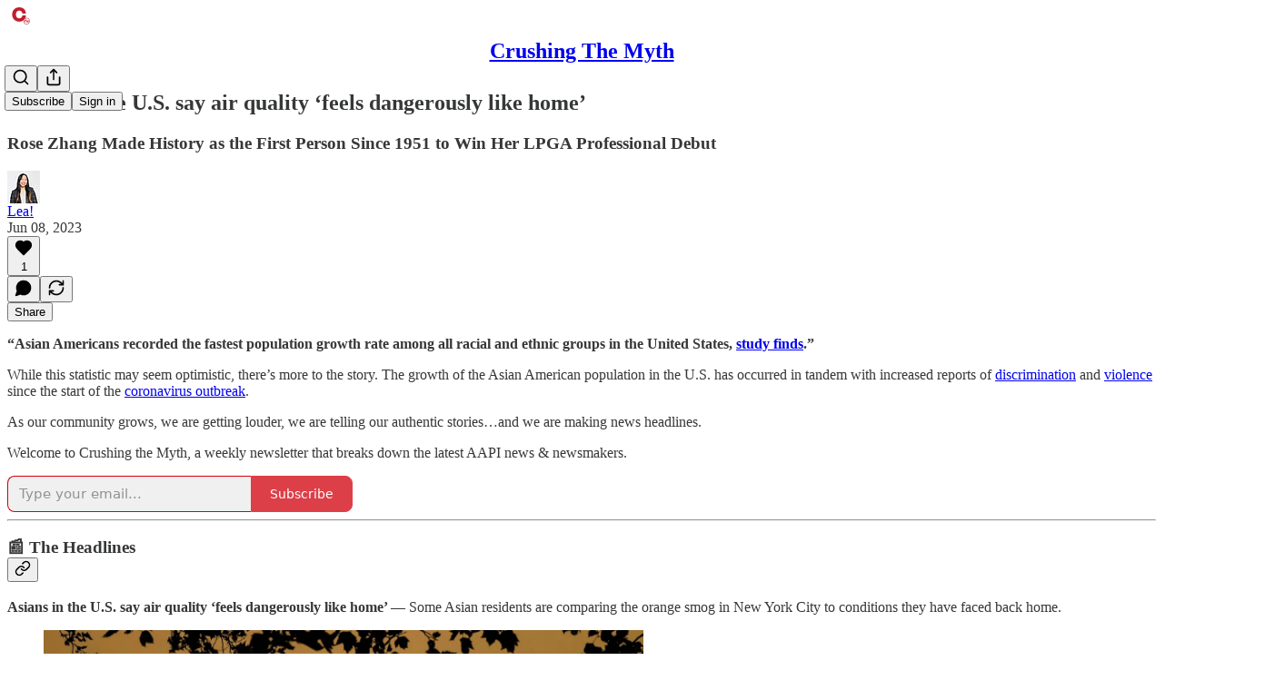

--- FILE ---
content_type: text/html; charset=utf-8
request_url: https://www.youtube-nocookie.com/embed/6V11ugRXAyM?rel=0&autoplay=0&showinfo=0&enablejsapi=0
body_size: 44871
content:
<!DOCTYPE html><html lang="en" dir="ltr" data-cast-api-enabled="true"><head><meta name="viewport" content="width=device-width, initial-scale=1"><script nonce="3bgVM_lEBvsSGsNcT903gA">if ('undefined' == typeof Symbol || 'undefined' == typeof Symbol.iterator) {delete Array.prototype.entries;}</script><style name="www-roboto" nonce="cMrD1Hr77ogjyDskiCYHfw">@font-face{font-family:'Roboto';font-style:normal;font-weight:400;font-stretch:100%;src:url(//fonts.gstatic.com/s/roboto/v48/KFO7CnqEu92Fr1ME7kSn66aGLdTylUAMa3GUBHMdazTgWw.woff2)format('woff2');unicode-range:U+0460-052F,U+1C80-1C8A,U+20B4,U+2DE0-2DFF,U+A640-A69F,U+FE2E-FE2F;}@font-face{font-family:'Roboto';font-style:normal;font-weight:400;font-stretch:100%;src:url(//fonts.gstatic.com/s/roboto/v48/KFO7CnqEu92Fr1ME7kSn66aGLdTylUAMa3iUBHMdazTgWw.woff2)format('woff2');unicode-range:U+0301,U+0400-045F,U+0490-0491,U+04B0-04B1,U+2116;}@font-face{font-family:'Roboto';font-style:normal;font-weight:400;font-stretch:100%;src:url(//fonts.gstatic.com/s/roboto/v48/KFO7CnqEu92Fr1ME7kSn66aGLdTylUAMa3CUBHMdazTgWw.woff2)format('woff2');unicode-range:U+1F00-1FFF;}@font-face{font-family:'Roboto';font-style:normal;font-weight:400;font-stretch:100%;src:url(//fonts.gstatic.com/s/roboto/v48/KFO7CnqEu92Fr1ME7kSn66aGLdTylUAMa3-UBHMdazTgWw.woff2)format('woff2');unicode-range:U+0370-0377,U+037A-037F,U+0384-038A,U+038C,U+038E-03A1,U+03A3-03FF;}@font-face{font-family:'Roboto';font-style:normal;font-weight:400;font-stretch:100%;src:url(//fonts.gstatic.com/s/roboto/v48/KFO7CnqEu92Fr1ME7kSn66aGLdTylUAMawCUBHMdazTgWw.woff2)format('woff2');unicode-range:U+0302-0303,U+0305,U+0307-0308,U+0310,U+0312,U+0315,U+031A,U+0326-0327,U+032C,U+032F-0330,U+0332-0333,U+0338,U+033A,U+0346,U+034D,U+0391-03A1,U+03A3-03A9,U+03B1-03C9,U+03D1,U+03D5-03D6,U+03F0-03F1,U+03F4-03F5,U+2016-2017,U+2034-2038,U+203C,U+2040,U+2043,U+2047,U+2050,U+2057,U+205F,U+2070-2071,U+2074-208E,U+2090-209C,U+20D0-20DC,U+20E1,U+20E5-20EF,U+2100-2112,U+2114-2115,U+2117-2121,U+2123-214F,U+2190,U+2192,U+2194-21AE,U+21B0-21E5,U+21F1-21F2,U+21F4-2211,U+2213-2214,U+2216-22FF,U+2308-230B,U+2310,U+2319,U+231C-2321,U+2336-237A,U+237C,U+2395,U+239B-23B7,U+23D0,U+23DC-23E1,U+2474-2475,U+25AF,U+25B3,U+25B7,U+25BD,U+25C1,U+25CA,U+25CC,U+25FB,U+266D-266F,U+27C0-27FF,U+2900-2AFF,U+2B0E-2B11,U+2B30-2B4C,U+2BFE,U+3030,U+FF5B,U+FF5D,U+1D400-1D7FF,U+1EE00-1EEFF;}@font-face{font-family:'Roboto';font-style:normal;font-weight:400;font-stretch:100%;src:url(//fonts.gstatic.com/s/roboto/v48/KFO7CnqEu92Fr1ME7kSn66aGLdTylUAMaxKUBHMdazTgWw.woff2)format('woff2');unicode-range:U+0001-000C,U+000E-001F,U+007F-009F,U+20DD-20E0,U+20E2-20E4,U+2150-218F,U+2190,U+2192,U+2194-2199,U+21AF,U+21E6-21F0,U+21F3,U+2218-2219,U+2299,U+22C4-22C6,U+2300-243F,U+2440-244A,U+2460-24FF,U+25A0-27BF,U+2800-28FF,U+2921-2922,U+2981,U+29BF,U+29EB,U+2B00-2BFF,U+4DC0-4DFF,U+FFF9-FFFB,U+10140-1018E,U+10190-1019C,U+101A0,U+101D0-101FD,U+102E0-102FB,U+10E60-10E7E,U+1D2C0-1D2D3,U+1D2E0-1D37F,U+1F000-1F0FF,U+1F100-1F1AD,U+1F1E6-1F1FF,U+1F30D-1F30F,U+1F315,U+1F31C,U+1F31E,U+1F320-1F32C,U+1F336,U+1F378,U+1F37D,U+1F382,U+1F393-1F39F,U+1F3A7-1F3A8,U+1F3AC-1F3AF,U+1F3C2,U+1F3C4-1F3C6,U+1F3CA-1F3CE,U+1F3D4-1F3E0,U+1F3ED,U+1F3F1-1F3F3,U+1F3F5-1F3F7,U+1F408,U+1F415,U+1F41F,U+1F426,U+1F43F,U+1F441-1F442,U+1F444,U+1F446-1F449,U+1F44C-1F44E,U+1F453,U+1F46A,U+1F47D,U+1F4A3,U+1F4B0,U+1F4B3,U+1F4B9,U+1F4BB,U+1F4BF,U+1F4C8-1F4CB,U+1F4D6,U+1F4DA,U+1F4DF,U+1F4E3-1F4E6,U+1F4EA-1F4ED,U+1F4F7,U+1F4F9-1F4FB,U+1F4FD-1F4FE,U+1F503,U+1F507-1F50B,U+1F50D,U+1F512-1F513,U+1F53E-1F54A,U+1F54F-1F5FA,U+1F610,U+1F650-1F67F,U+1F687,U+1F68D,U+1F691,U+1F694,U+1F698,U+1F6AD,U+1F6B2,U+1F6B9-1F6BA,U+1F6BC,U+1F6C6-1F6CF,U+1F6D3-1F6D7,U+1F6E0-1F6EA,U+1F6F0-1F6F3,U+1F6F7-1F6FC,U+1F700-1F7FF,U+1F800-1F80B,U+1F810-1F847,U+1F850-1F859,U+1F860-1F887,U+1F890-1F8AD,U+1F8B0-1F8BB,U+1F8C0-1F8C1,U+1F900-1F90B,U+1F93B,U+1F946,U+1F984,U+1F996,U+1F9E9,U+1FA00-1FA6F,U+1FA70-1FA7C,U+1FA80-1FA89,U+1FA8F-1FAC6,U+1FACE-1FADC,U+1FADF-1FAE9,U+1FAF0-1FAF8,U+1FB00-1FBFF;}@font-face{font-family:'Roboto';font-style:normal;font-weight:400;font-stretch:100%;src:url(//fonts.gstatic.com/s/roboto/v48/KFO7CnqEu92Fr1ME7kSn66aGLdTylUAMa3OUBHMdazTgWw.woff2)format('woff2');unicode-range:U+0102-0103,U+0110-0111,U+0128-0129,U+0168-0169,U+01A0-01A1,U+01AF-01B0,U+0300-0301,U+0303-0304,U+0308-0309,U+0323,U+0329,U+1EA0-1EF9,U+20AB;}@font-face{font-family:'Roboto';font-style:normal;font-weight:400;font-stretch:100%;src:url(//fonts.gstatic.com/s/roboto/v48/KFO7CnqEu92Fr1ME7kSn66aGLdTylUAMa3KUBHMdazTgWw.woff2)format('woff2');unicode-range:U+0100-02BA,U+02BD-02C5,U+02C7-02CC,U+02CE-02D7,U+02DD-02FF,U+0304,U+0308,U+0329,U+1D00-1DBF,U+1E00-1E9F,U+1EF2-1EFF,U+2020,U+20A0-20AB,U+20AD-20C0,U+2113,U+2C60-2C7F,U+A720-A7FF;}@font-face{font-family:'Roboto';font-style:normal;font-weight:400;font-stretch:100%;src:url(//fonts.gstatic.com/s/roboto/v48/KFO7CnqEu92Fr1ME7kSn66aGLdTylUAMa3yUBHMdazQ.woff2)format('woff2');unicode-range:U+0000-00FF,U+0131,U+0152-0153,U+02BB-02BC,U+02C6,U+02DA,U+02DC,U+0304,U+0308,U+0329,U+2000-206F,U+20AC,U+2122,U+2191,U+2193,U+2212,U+2215,U+FEFF,U+FFFD;}@font-face{font-family:'Roboto';font-style:normal;font-weight:500;font-stretch:100%;src:url(//fonts.gstatic.com/s/roboto/v48/KFO7CnqEu92Fr1ME7kSn66aGLdTylUAMa3GUBHMdazTgWw.woff2)format('woff2');unicode-range:U+0460-052F,U+1C80-1C8A,U+20B4,U+2DE0-2DFF,U+A640-A69F,U+FE2E-FE2F;}@font-face{font-family:'Roboto';font-style:normal;font-weight:500;font-stretch:100%;src:url(//fonts.gstatic.com/s/roboto/v48/KFO7CnqEu92Fr1ME7kSn66aGLdTylUAMa3iUBHMdazTgWw.woff2)format('woff2');unicode-range:U+0301,U+0400-045F,U+0490-0491,U+04B0-04B1,U+2116;}@font-face{font-family:'Roboto';font-style:normal;font-weight:500;font-stretch:100%;src:url(//fonts.gstatic.com/s/roboto/v48/KFO7CnqEu92Fr1ME7kSn66aGLdTylUAMa3CUBHMdazTgWw.woff2)format('woff2');unicode-range:U+1F00-1FFF;}@font-face{font-family:'Roboto';font-style:normal;font-weight:500;font-stretch:100%;src:url(//fonts.gstatic.com/s/roboto/v48/KFO7CnqEu92Fr1ME7kSn66aGLdTylUAMa3-UBHMdazTgWw.woff2)format('woff2');unicode-range:U+0370-0377,U+037A-037F,U+0384-038A,U+038C,U+038E-03A1,U+03A3-03FF;}@font-face{font-family:'Roboto';font-style:normal;font-weight:500;font-stretch:100%;src:url(//fonts.gstatic.com/s/roboto/v48/KFO7CnqEu92Fr1ME7kSn66aGLdTylUAMawCUBHMdazTgWw.woff2)format('woff2');unicode-range:U+0302-0303,U+0305,U+0307-0308,U+0310,U+0312,U+0315,U+031A,U+0326-0327,U+032C,U+032F-0330,U+0332-0333,U+0338,U+033A,U+0346,U+034D,U+0391-03A1,U+03A3-03A9,U+03B1-03C9,U+03D1,U+03D5-03D6,U+03F0-03F1,U+03F4-03F5,U+2016-2017,U+2034-2038,U+203C,U+2040,U+2043,U+2047,U+2050,U+2057,U+205F,U+2070-2071,U+2074-208E,U+2090-209C,U+20D0-20DC,U+20E1,U+20E5-20EF,U+2100-2112,U+2114-2115,U+2117-2121,U+2123-214F,U+2190,U+2192,U+2194-21AE,U+21B0-21E5,U+21F1-21F2,U+21F4-2211,U+2213-2214,U+2216-22FF,U+2308-230B,U+2310,U+2319,U+231C-2321,U+2336-237A,U+237C,U+2395,U+239B-23B7,U+23D0,U+23DC-23E1,U+2474-2475,U+25AF,U+25B3,U+25B7,U+25BD,U+25C1,U+25CA,U+25CC,U+25FB,U+266D-266F,U+27C0-27FF,U+2900-2AFF,U+2B0E-2B11,U+2B30-2B4C,U+2BFE,U+3030,U+FF5B,U+FF5D,U+1D400-1D7FF,U+1EE00-1EEFF;}@font-face{font-family:'Roboto';font-style:normal;font-weight:500;font-stretch:100%;src:url(//fonts.gstatic.com/s/roboto/v48/KFO7CnqEu92Fr1ME7kSn66aGLdTylUAMaxKUBHMdazTgWw.woff2)format('woff2');unicode-range:U+0001-000C,U+000E-001F,U+007F-009F,U+20DD-20E0,U+20E2-20E4,U+2150-218F,U+2190,U+2192,U+2194-2199,U+21AF,U+21E6-21F0,U+21F3,U+2218-2219,U+2299,U+22C4-22C6,U+2300-243F,U+2440-244A,U+2460-24FF,U+25A0-27BF,U+2800-28FF,U+2921-2922,U+2981,U+29BF,U+29EB,U+2B00-2BFF,U+4DC0-4DFF,U+FFF9-FFFB,U+10140-1018E,U+10190-1019C,U+101A0,U+101D0-101FD,U+102E0-102FB,U+10E60-10E7E,U+1D2C0-1D2D3,U+1D2E0-1D37F,U+1F000-1F0FF,U+1F100-1F1AD,U+1F1E6-1F1FF,U+1F30D-1F30F,U+1F315,U+1F31C,U+1F31E,U+1F320-1F32C,U+1F336,U+1F378,U+1F37D,U+1F382,U+1F393-1F39F,U+1F3A7-1F3A8,U+1F3AC-1F3AF,U+1F3C2,U+1F3C4-1F3C6,U+1F3CA-1F3CE,U+1F3D4-1F3E0,U+1F3ED,U+1F3F1-1F3F3,U+1F3F5-1F3F7,U+1F408,U+1F415,U+1F41F,U+1F426,U+1F43F,U+1F441-1F442,U+1F444,U+1F446-1F449,U+1F44C-1F44E,U+1F453,U+1F46A,U+1F47D,U+1F4A3,U+1F4B0,U+1F4B3,U+1F4B9,U+1F4BB,U+1F4BF,U+1F4C8-1F4CB,U+1F4D6,U+1F4DA,U+1F4DF,U+1F4E3-1F4E6,U+1F4EA-1F4ED,U+1F4F7,U+1F4F9-1F4FB,U+1F4FD-1F4FE,U+1F503,U+1F507-1F50B,U+1F50D,U+1F512-1F513,U+1F53E-1F54A,U+1F54F-1F5FA,U+1F610,U+1F650-1F67F,U+1F687,U+1F68D,U+1F691,U+1F694,U+1F698,U+1F6AD,U+1F6B2,U+1F6B9-1F6BA,U+1F6BC,U+1F6C6-1F6CF,U+1F6D3-1F6D7,U+1F6E0-1F6EA,U+1F6F0-1F6F3,U+1F6F7-1F6FC,U+1F700-1F7FF,U+1F800-1F80B,U+1F810-1F847,U+1F850-1F859,U+1F860-1F887,U+1F890-1F8AD,U+1F8B0-1F8BB,U+1F8C0-1F8C1,U+1F900-1F90B,U+1F93B,U+1F946,U+1F984,U+1F996,U+1F9E9,U+1FA00-1FA6F,U+1FA70-1FA7C,U+1FA80-1FA89,U+1FA8F-1FAC6,U+1FACE-1FADC,U+1FADF-1FAE9,U+1FAF0-1FAF8,U+1FB00-1FBFF;}@font-face{font-family:'Roboto';font-style:normal;font-weight:500;font-stretch:100%;src:url(//fonts.gstatic.com/s/roboto/v48/KFO7CnqEu92Fr1ME7kSn66aGLdTylUAMa3OUBHMdazTgWw.woff2)format('woff2');unicode-range:U+0102-0103,U+0110-0111,U+0128-0129,U+0168-0169,U+01A0-01A1,U+01AF-01B0,U+0300-0301,U+0303-0304,U+0308-0309,U+0323,U+0329,U+1EA0-1EF9,U+20AB;}@font-face{font-family:'Roboto';font-style:normal;font-weight:500;font-stretch:100%;src:url(//fonts.gstatic.com/s/roboto/v48/KFO7CnqEu92Fr1ME7kSn66aGLdTylUAMa3KUBHMdazTgWw.woff2)format('woff2');unicode-range:U+0100-02BA,U+02BD-02C5,U+02C7-02CC,U+02CE-02D7,U+02DD-02FF,U+0304,U+0308,U+0329,U+1D00-1DBF,U+1E00-1E9F,U+1EF2-1EFF,U+2020,U+20A0-20AB,U+20AD-20C0,U+2113,U+2C60-2C7F,U+A720-A7FF;}@font-face{font-family:'Roboto';font-style:normal;font-weight:500;font-stretch:100%;src:url(//fonts.gstatic.com/s/roboto/v48/KFO7CnqEu92Fr1ME7kSn66aGLdTylUAMa3yUBHMdazQ.woff2)format('woff2');unicode-range:U+0000-00FF,U+0131,U+0152-0153,U+02BB-02BC,U+02C6,U+02DA,U+02DC,U+0304,U+0308,U+0329,U+2000-206F,U+20AC,U+2122,U+2191,U+2193,U+2212,U+2215,U+FEFF,U+FFFD;}</style><script name="www-roboto" nonce="3bgVM_lEBvsSGsNcT903gA">if (document.fonts && document.fonts.load) {document.fonts.load("400 10pt Roboto", "E"); document.fonts.load("500 10pt Roboto", "E");}</script><link rel="stylesheet" href="/s/player/c9168c90/www-player.css" name="www-player" nonce="cMrD1Hr77ogjyDskiCYHfw"><style nonce="cMrD1Hr77ogjyDskiCYHfw">html {overflow: hidden;}body {font: 12px Roboto, Arial, sans-serif; background-color: #000; color: #fff; height: 100%; width: 100%; overflow: hidden; position: absolute; margin: 0; padding: 0;}#player {width: 100%; height: 100%;}h1 {text-align: center; color: #fff;}h3 {margin-top: 6px; margin-bottom: 3px;}.player-unavailable {position: absolute; top: 0; left: 0; right: 0; bottom: 0; padding: 25px; font-size: 13px; background: url(/img/meh7.png) 50% 65% no-repeat;}.player-unavailable .message {text-align: left; margin: 0 -5px 15px; padding: 0 5px 14px; border-bottom: 1px solid #888; font-size: 19px; font-weight: normal;}.player-unavailable a {color: #167ac6; text-decoration: none;}</style><script nonce="3bgVM_lEBvsSGsNcT903gA">var ytcsi={gt:function(n){n=(n||"")+"data_";return ytcsi[n]||(ytcsi[n]={tick:{},info:{},gel:{preLoggedGelInfos:[]}})},now:window.performance&&window.performance.timing&&window.performance.now&&window.performance.timing.navigationStart?function(){return window.performance.timing.navigationStart+window.performance.now()}:function(){return(new Date).getTime()},tick:function(l,t,n){var ticks=ytcsi.gt(n).tick;var v=t||ytcsi.now();if(ticks[l]){ticks["_"+l]=ticks["_"+l]||[ticks[l]];ticks["_"+l].push(v)}ticks[l]=
v},info:function(k,v,n){ytcsi.gt(n).info[k]=v},infoGel:function(p,n){ytcsi.gt(n).gel.preLoggedGelInfos.push(p)},setStart:function(t,n){ytcsi.tick("_start",t,n)}};
(function(w,d){function isGecko(){if(!w.navigator)return false;try{if(w.navigator.userAgentData&&w.navigator.userAgentData.brands&&w.navigator.userAgentData.brands.length){var brands=w.navigator.userAgentData.brands;var i=0;for(;i<brands.length;i++)if(brands[i]&&brands[i].brand==="Firefox")return true;return false}}catch(e){setTimeout(function(){throw e;})}if(!w.navigator.userAgent)return false;var ua=w.navigator.userAgent;return ua.indexOf("Gecko")>0&&ua.toLowerCase().indexOf("webkit")<0&&ua.indexOf("Edge")<
0&&ua.indexOf("Trident")<0&&ua.indexOf("MSIE")<0}ytcsi.setStart(w.performance?w.performance.timing.responseStart:null);var isPrerender=(d.visibilityState||d.webkitVisibilityState)=="prerender";var vName=!d.visibilityState&&d.webkitVisibilityState?"webkitvisibilitychange":"visibilitychange";if(isPrerender){var startTick=function(){ytcsi.setStart();d.removeEventListener(vName,startTick)};d.addEventListener(vName,startTick,false)}if(d.addEventListener)d.addEventListener(vName,function(){ytcsi.tick("vc")},
false);if(isGecko()){var isHidden=(d.visibilityState||d.webkitVisibilityState)=="hidden";if(isHidden)ytcsi.tick("vc")}var slt=function(el,t){setTimeout(function(){var n=ytcsi.now();el.loadTime=n;if(el.slt)el.slt()},t)};w.__ytRIL=function(el){if(!el.getAttribute("data-thumb"))if(w.requestAnimationFrame)w.requestAnimationFrame(function(){slt(el,0)});else slt(el,16)}})(window,document);
</script><script nonce="3bgVM_lEBvsSGsNcT903gA">var ytcfg={d:function(){return window.yt&&yt.config_||ytcfg.data_||(ytcfg.data_={})},get:function(k,o){return k in ytcfg.d()?ytcfg.d()[k]:o},set:function(){var a=arguments;if(a.length>1)ytcfg.d()[a[0]]=a[1];else{var k;for(k in a[0])ytcfg.d()[k]=a[0][k]}}};
ytcfg.set({"CLIENT_CANARY_STATE":"none","DEVICE":"cbr\u003dChrome\u0026cbrand\u003dapple\u0026cbrver\u003d131.0.0.0\u0026ceng\u003dWebKit\u0026cengver\u003d537.36\u0026cos\u003dMacintosh\u0026cosver\u003d10_15_7\u0026cplatform\u003dDESKTOP","EVENT_ID":"UF5yabybGJzxlssPidilkAQ","EXPERIMENT_FLAGS":{"ab_det_apb_b":true,"ab_det_apm":true,"ab_det_el_h":true,"ab_det_em_inj":true,"ab_l_sig_st":true,"ab_l_sig_st_e":true,"action_companion_center_align_description":true,"allow_skip_networkless":true,"always_send_and_write":true,"att_web_record_metrics":true,"attmusi":true,"c3_enable_button_impression_logging":true,"c3_watch_page_component":true,"cancel_pending_navs":true,"clean_up_manual_attribution_header":true,"config_age_report_killswitch":true,"cow_optimize_idom_compat":true,"csi_on_gel":true,"delhi_mweb_colorful_sd":true,"delhi_mweb_colorful_sd_v2":true,"deprecate_pair_servlet_enabled":true,"desktop_sparkles_light_cta_button":true,"disable_cached_masthead_data":true,"disable_child_node_auto_formatted_strings":true,"disable_log_to_visitor_layer":true,"disable_pacf_logging_for_memory_limited_tv":true,"embeds_enable_eid_enforcement_for_youtube":true,"embeds_enable_info_panel_dismissal":true,"embeds_enable_pfp_always_unbranded":true,"embeds_muted_autoplay_sound_fix":true,"embeds_serve_es6_client":true,"embeds_web_nwl_disable_nocookie":true,"embeds_web_updated_shorts_definition_fix":true,"enable_active_view_display_ad_renderer_web_home":true,"enable_ad_disclosure_banner_a11y_fix":true,"enable_client_creator_goal_ticker_bar_revamp":true,"enable_client_sli_logging":true,"enable_client_streamz_web":true,"enable_client_ve_spec":true,"enable_cloud_save_error_popup_after_retry":true,"enable_dai_sdf_h5_preroll":true,"enable_datasync_id_header_in_web_vss_pings":true,"enable_default_mono_cta_migration_web_client":true,"enable_docked_chat_messages":true,"enable_entity_store_from_dependency_injection":true,"enable_inline_muted_playback_on_web_search":true,"enable_inline_muted_playback_on_web_search_for_vdc":true,"enable_inline_muted_playback_on_web_search_for_vdcb":true,"enable_is_extended_monitoring":true,"enable_is_mini_app_page_active_bugfix":true,"enable_logging_first_user_action_after_game_ready":true,"enable_ltc_param_fetch_from_innertube":true,"enable_masthead_mweb_padding_fix":true,"enable_menu_renderer_button_in_mweb_hclr":true,"enable_mini_app_command_handler_mweb_fix":true,"enable_mini_guide_downloads_item":true,"enable_mixed_direction_formatted_strings":true,"enable_mweb_livestream_ui_update":true,"enable_mweb_new_caption_language_picker":true,"enable_names_handles_account_switcher":true,"enable_network_request_logging_on_game_events":true,"enable_new_paid_product_placement":true,"enable_open_in_new_tab_icon_for_short_dr_for_desktop_search":true,"enable_open_yt_content":true,"enable_origin_query_parameter_bugfix":true,"enable_pause_ads_on_ytv_html5":true,"enable_payments_purchase_manager":true,"enable_pdp_icon_prefetch":true,"enable_pl_r_si_fa":true,"enable_place_pivot_url":true,"enable_pv_screen_modern_text":true,"enable_removing_navbar_title_on_hashtag_page_mweb":true,"enable_rta_manager":true,"enable_sdf_companion_h5":true,"enable_sdf_dai_h5_midroll":true,"enable_sdf_h5_endemic_mid_post_roll":true,"enable_sdf_on_h5_unplugged_vod_midroll":true,"enable_sdf_shorts_player_bytes_h5":true,"enable_sending_unwrapped_game_audio_as_serialized_metadata":true,"enable_sfv_effect_pivot_url":true,"enable_shorts_new_carousel":true,"enable_skip_ad_guidance_prompt":true,"enable_skippable_ads_for_unplugged_ad_pod":true,"enable_smearing_expansion_dai":true,"enable_time_out_messages":true,"enable_timeline_view_modern_transcript_fe":true,"enable_video_display_compact_button_group_for_desktop_search":true,"enable_web_delhi_icons":true,"enable_web_home_top_landscape_image_layout_level_click":true,"enable_web_tiered_gel":true,"enable_window_constrained_buy_flow_dialog":true,"enable_wiz_queue_effect_and_on_init_initial_runs":true,"enable_ypc_spinners":true,"enable_yt_ata_iframe_authuser":true,"export_networkless_options":true,"export_player_version_to_ytconfig":true,"fill_single_video_with_notify_to_lasr":true,"fix_ad_miniplayer_controls_rendering":true,"fix_ads_tracking_for_swf_config_deprecation_mweb":true,"h5_companion_enable_adcpn_macro_substitution_for_click_pings":true,"h5_inplayer_enable_adcpn_macro_substitution_for_click_pings":true,"h5_reset_cache_and_filter_before_update_masthead":true,"hide_channel_creation_title_for_mweb":true,"high_ccv_client_side_caching_h5":true,"html5_log_trigger_events_with_debug_data":true,"html5_ssdai_enable_media_end_cue_range":true,"il_attach_cache_limit":true,"il_use_view_model_logging_context":true,"is_browser_support_for_webcam_streaming":true,"json_condensed_response":true,"kev_adb_pg":true,"kevlar_gel_error_routing":true,"kevlar_watch_cinematics":true,"live_chat_enable_controller_extraction":true,"live_chat_enable_rta_manager":true,"log_click_with_layer_from_element_in_command_handler":true,"mdx_enable_privacy_disclosure_ui":true,"mdx_load_cast_api_bootstrap_script":true,"medium_progress_bar_modification":true,"migrate_remaining_web_ad_badges_to_innertube":true,"mobile_account_menu_refresh":true,"mweb_account_linking_noapp":true,"mweb_after_render_to_scheduler":true,"mweb_allow_modern_search_suggest_behavior":true,"mweb_animated_actions":true,"mweb_app_upsell_button_direct_to_app":true,"mweb_c3_enable_adaptive_signals":true,"mweb_c3_library_page_enable_recent_shelf":true,"mweb_c3_remove_web_navigation_endpoint_data":true,"mweb_c3_use_canonical_from_player_response":true,"mweb_cinematic_watch":true,"mweb_command_handler":true,"mweb_delay_watch_initial_data":true,"mweb_disable_searchbar_scroll":true,"mweb_enable_browse_chunks":true,"mweb_enable_fine_scrubbing_for_recs":true,"mweb_enable_keto_batch_player_fullscreen":true,"mweb_enable_keto_batch_player_progress_bar":true,"mweb_enable_keto_batch_player_tooltips":true,"mweb_enable_lockup_view_model_for_ucp":true,"mweb_enable_more_drawer":true,"mweb_enable_optional_fullscreen_landscape_locking":true,"mweb_enable_overlay_touch_manager":true,"mweb_enable_premium_carve_out_fix":true,"mweb_enable_refresh_detection":true,"mweb_enable_search_imp":true,"mweb_enable_sequence_signal":true,"mweb_enable_shorts_pivot_button":true,"mweb_enable_shorts_video_preload":true,"mweb_enable_skippables_on_jio_phone":true,"mweb_enable_two_line_title_on_shorts":true,"mweb_enable_varispeed_controller":true,"mweb_enable_watch_feed_infinite_scroll":true,"mweb_enable_wrapped_unplugged_pause_membership_dialog_renderer":true,"mweb_fix_monitor_visibility_after_render":true,"mweb_force_ios_fallback_to_native_control":true,"mweb_fp_auto_fullscreen":true,"mweb_fullscreen_controls":true,"mweb_fullscreen_controls_action_buttons":true,"mweb_fullscreen_watch_system":true,"mweb_home_reactive_shorts":true,"mweb_innertube_search_command":true,"mweb_lang_in_html":true,"mweb_like_button_synced_with_entities":true,"mweb_logo_use_home_page_ve":true,"mweb_native_control_in_faux_fullscreen_shared":true,"mweb_player_control_on_hover":true,"mweb_player_delhi_dtts":true,"mweb_player_settings_use_bottom_sheet":true,"mweb_player_show_previous_next_buttons_in_playlist":true,"mweb_player_skip_no_op_state_changes":true,"mweb_player_user_select_none":true,"mweb_playlist_engagement_panel":true,"mweb_progress_bar_seek_on_mouse_click":true,"mweb_pull_2_full":true,"mweb_pull_2_full_enable_touch_handlers":true,"mweb_schedule_warm_watch_response":true,"mweb_searchbox_legacy_navigation":true,"mweb_see_fewer_shorts":true,"mweb_shorts_comments_panel_id_change":true,"mweb_shorts_early_continuation":true,"mweb_show_ios_smart_banner":true,"mweb_show_sign_in_button_from_header":true,"mweb_use_server_url_on_startup":true,"mweb_watch_captions_enable_auto_translate":true,"mweb_watch_captions_set_default_size":true,"mweb_watch_stop_scheduler_on_player_response":true,"mweb_watchfeed_big_thumbnails":true,"mweb_yt_searchbox":true,"networkless_logging":true,"no_client_ve_attach_unless_shown":true,"pageid_as_header_web":true,"playback_settings_use_switch_menu":true,"player_controls_autonav_fix":true,"player_controls_skip_double_signal_update":true,"polymer_bad_build_labels":true,"polymer_verifiy_app_state":true,"qoe_send_and_write":true,"remove_chevron_from_ad_disclosure_banner_h5":true,"remove_masthead_channel_banner_on_refresh":true,"remove_slot_id_exited_trigger_for_dai_in_player_slot_expire":true,"replace_client_url_parsing_with_server_signal":true,"service_worker_enabled":true,"service_worker_push_enabled":true,"service_worker_push_home_page_prompt":true,"service_worker_push_watch_page_prompt":true,"shell_load_gcf":true,"shorten_initial_gel_batch_timeout":true,"should_use_yt_voice_endpoint_in_kaios":true,"smarter_ve_dedupping":true,"speedmaster_no_seek":true,"stop_handling_click_for_non_rendering_overlay_layout":true,"suppress_error_204_logging":true,"synced_panel_scrolling_controller":true,"use_event_time_ms_header":true,"use_fifo_for_networkless":true,"use_player_abuse_bg_library":true,"use_request_time_ms_header":true,"use_session_based_sampling":true,"use_thumbnail_overlay_time_status_renderer_for_live_badge":true,"vss_final_ping_send_and_write":true,"vss_playback_use_send_and_write":true,"web_adaptive_repeat_ase":true,"web_always_load_chat_support":true,"web_animated_like":true,"web_api_url":true,"web_attributed_string_deep_equal_bugfix":true,"web_autonav_allow_off_by_default":true,"web_button_vm_refactor_disabled":true,"web_c3_log_app_init_finish":true,"web_csi_action_sampling_enabled":true,"web_dedupe_ve_grafting":true,"web_disable_backdrop_filter":true,"web_enable_ab_rsp_cl":true,"web_enable_course_icon_update":true,"web_enable_error_204":true,"web_fix_segmented_like_dislike_undefined":true,"web_gcf_hashes_innertube":true,"web_gel_timeout_cap":true,"web_metadata_carousel_elref_bugfix":true,"web_parent_target_for_sheets":true,"web_persist_server_autonav_state_on_client":true,"web_playback_associated_log_ctt":true,"web_playback_associated_ve":true,"web_prefetch_preload_video":true,"web_progress_bar_draggable":true,"web_resizable_advertiser_banner_on_masthead_safari_fix":true,"web_scheduler_auto_init":true,"web_shorts_just_watched_on_channel_and_pivot_study":true,"web_shorts_just_watched_overlay":true,"web_update_panel_visibility_logging_fix":true,"web_video_attribute_view_model_a11y_fix":true,"web_watch_controls_state_signals":true,"web_wiz_attributed_string":true,"webfe_mweb_watch_microdata":true,"webfe_watch_shorts_canonical_url_fix":true,"webpo_exit_on_net_err":true,"wiz_diff_overwritable":true,"wiz_memoize_stamper_items":true,"woffle_used_state_report":true,"wpo_gel_strz":true,"H5_async_logging_delay_ms":30000.0,"attention_logging_scroll_throttle":500.0,"autoplay_pause_by_lact_sampling_fraction":0.0,"cinematic_watch_effect_opacity":0.4,"log_window_onerror_fraction":0.1,"speedmaster_playback_rate":2.0,"tv_pacf_logging_sample_rate":0.01,"web_attention_logging_scroll_throttle":500.0,"web_load_prediction_threshold":0.1,"web_navigation_prediction_threshold":0.1,"web_pbj_log_warning_rate":0.0,"web_system_health_fraction":0.01,"ytidb_transaction_ended_event_rate_limit":0.02,"active_time_update_interval_ms":10000,"att_init_delay":500,"autoplay_pause_by_lact_sec":0,"botguard_async_snapshot_timeout_ms":3000,"check_navigator_accuracy_timeout_ms":0,"cinematic_watch_css_filter_blur_strength":40,"cinematic_watch_fade_out_duration":500,"close_webview_delay_ms":100,"cloud_save_game_data_rate_limit_ms":3000,"compression_disable_point":10,"custom_active_view_tos_timeout_ms":3600000,"embeds_widget_poll_interval_ms":0,"gel_min_batch_size":3,"gel_queue_timeout_max_ms":60000,"get_async_timeout_ms":60000,"hide_cta_for_home_web_video_ads_animate_in_time":2,"html5_byterate_soft_cap":0,"initial_gel_batch_timeout":2000,"max_body_size_to_compress":500000,"max_prefetch_window_sec_for_livestream_optimization":10,"min_prefetch_offset_sec_for_livestream_optimization":20,"mini_app_container_iframe_src_update_delay_ms":0,"multiple_preview_news_duration_time":11000,"mweb_c3_toast_duration_ms":5000,"mweb_deep_link_fallback_timeout_ms":10000,"mweb_delay_response_received_actions":100,"mweb_fp_dpad_rate_limit_ms":0,"mweb_fp_dpad_watch_title_clamp_lines":0,"mweb_history_manager_cache_size":100,"mweb_ios_fullscreen_playback_transition_delay_ms":500,"mweb_ios_fullscreen_system_pause_epilson_ms":0,"mweb_override_response_store_expiration_ms":0,"mweb_shorts_early_continuation_trigger_threshold":4,"mweb_w2w_max_age_seconds":0,"mweb_watch_captions_default_size":2,"neon_dark_launch_gradient_count":0,"network_polling_interval":30000,"play_click_interval_ms":30000,"play_ping_interval_ms":10000,"prefetch_comments_ms_after_video":0,"send_config_hash_timer":0,"service_worker_push_logged_out_prompt_watches":-1,"service_worker_push_prompt_cap":-1,"service_worker_push_prompt_delay_microseconds":3888000000000,"slow_compressions_before_abandon_count":4,"speedmaster_cancellation_movement_dp":10,"speedmaster_touch_activation_ms":500,"web_attention_logging_throttle":500,"web_foreground_heartbeat_interval_ms":28000,"web_gel_debounce_ms":10000,"web_logging_max_batch":100,"web_max_tracing_events":50,"web_tracing_session_replay":0,"wil_icon_max_concurrent_fetches":9999,"ytidb_remake_db_retries":3,"ytidb_reopen_db_retries":3,"WebClientReleaseProcessCritical__youtube_embeds_client_version_override":"","WebClientReleaseProcessCritical__youtube_embeds_web_client_version_override":"","WebClientReleaseProcessCritical__youtube_mweb_client_version_override":"","debug_forced_internalcountrycode":"","embeds_web_synth_ch_headers_banned_urls_regex":"","enable_web_media_service":"DISABLED","il_payload_scraping":"","live_chat_unicode_emoji_json_url":"https://www.gstatic.com/youtube/img/emojis/emojis-svg-9.json","mweb_deep_link_feature_tag_suffix":"11268432","mweb_enable_shorts_innertube_player_prefetch_trigger":"NONE","mweb_fp_dpad":"home,search,browse,channel,create_channel,experiments,settings,trending,oops,404,paid_memberships,sponsorship,premium,shorts","mweb_fp_dpad_linear_navigation":"","mweb_fp_dpad_linear_navigation_visitor":"","mweb_fp_dpad_visitor":"","mweb_preload_video_by_player_vars":"","mweb_sign_in_button_style":"STYLE_SUGGESTIVE_AVATAR","place_pivot_triggering_container_alternate":"","place_pivot_triggering_counterfactual_container_alternate":"","service_worker_push_force_notification_prompt_tag":"1","service_worker_scope":"/","suggest_exp_str":"","web_client_version_override":"","kevlar_command_handler_command_banlist":[],"mini_app_ids_without_game_ready":["UgkxHHtsak1SC8mRGHMZewc4HzeAY3yhPPmJ","Ugkx7OgzFqE6z_5Mtf4YsotGfQNII1DF_RBm"],"web_op_signal_type_banlist":[],"web_tracing_enabled_spans":["event","command"]},"GAPI_HINT_PARAMS":"m;/_/scs/abc-static/_/js/k\u003dgapi.gapi.en.FZb77tO2YW4.O/d\u003d1/rs\u003dAHpOoo8lqavmo6ayfVxZovyDiP6g3TOVSQ/m\u003d__features__","GAPI_HOST":"https://apis.google.com","GAPI_LOCALE":"en_US","GL":"US","HL":"en","HTML_DIR":"ltr","HTML_LANG":"en","INNERTUBE_API_KEY":"AIzaSyAO_FJ2SlqU8Q4STEHLGCilw_Y9_11qcW8","INNERTUBE_API_VERSION":"v1","INNERTUBE_CLIENT_NAME":"WEB_EMBEDDED_PLAYER","INNERTUBE_CLIENT_VERSION":"1.20260121.01.00","INNERTUBE_CONTEXT":{"client":{"hl":"en","gl":"US","remoteHost":"3.148.244.147","deviceMake":"Apple","deviceModel":"","visitorData":"[base64]%3D%3D","userAgent":"Mozilla/5.0 (Macintosh; Intel Mac OS X 10_15_7) AppleWebKit/537.36 (KHTML, like Gecko) Chrome/131.0.0.0 Safari/537.36; ClaudeBot/1.0; +claudebot@anthropic.com),gzip(gfe)","clientName":"WEB_EMBEDDED_PLAYER","clientVersion":"1.20260121.01.00","osName":"Macintosh","osVersion":"10_15_7","originalUrl":"https://www.youtube-nocookie.com/embed/6V11ugRXAyM?rel\u003d0\u0026autoplay\u003d0\u0026showinfo\u003d0\u0026enablejsapi\u003d0","platform":"DESKTOP","clientFormFactor":"UNKNOWN_FORM_FACTOR","configInfo":{"appInstallData":"[base64]%3D%3D"},"browserName":"Chrome","browserVersion":"131.0.0.0","acceptHeader":"text/html,application/xhtml+xml,application/xml;q\u003d0.9,image/webp,image/apng,*/*;q\u003d0.8,application/signed-exchange;v\u003db3;q\u003d0.9","deviceExperimentId":"ChxOelU1T0RJek9USXhPVEkyT1RneU1qazFNUT09ENC8ycsGGNC8ycsG","rolloutToken":"COz3s5KbiYa-4AEQyZT5_NWfkgMYyZT5_NWfkgM%3D"},"user":{"lockedSafetyMode":false},"request":{"useSsl":true},"clickTracking":{"clickTrackingParams":"IhMIvIP5/NWfkgMVnLhlAx0JbAlC"},"thirdParty":{"embeddedPlayerContext":{"embeddedPlayerEncryptedContext":"AD5ZzFRHtWufYawRQMvtoKHCKwsFT7pA19o2D2NTsqaPP_qouBWvIyyNseNCoEqiV8iUTvQTVNCZWrlD9CtcbqDNce_-qg42AUZayX5AKisV2tY1miDg0HiKTpXOYK7kNh4RhCINUpRFXPW8mv2izbcjr5Ty454o531NxCqWwNi0SBK-UZ4l2BTbhec","ancestorOriginsSupported":false}}},"INNERTUBE_CONTEXT_CLIENT_NAME":56,"INNERTUBE_CONTEXT_CLIENT_VERSION":"1.20260121.01.00","INNERTUBE_CONTEXT_GL":"US","INNERTUBE_CONTEXT_HL":"en","LATEST_ECATCHER_SERVICE_TRACKING_PARAMS":{"client.name":"WEB_EMBEDDED_PLAYER","client.jsfeat":"2021"},"LOGGED_IN":false,"PAGE_BUILD_LABEL":"youtube.embeds.web_20260121_01_RC00","PAGE_CL":858938007,"SERVER_NAME":"WebFE","VISITOR_DATA":"[base64]%3D%3D","WEB_PLAYER_CONTEXT_CONFIGS":{"WEB_PLAYER_CONTEXT_CONFIG_ID_EMBEDDED_PLAYER":{"rootElementId":"movie_player","jsUrl":"/s/player/c9168c90/player_ias.vflset/en_US/base.js","cssUrl":"/s/player/c9168c90/www-player.css","contextId":"WEB_PLAYER_CONTEXT_CONFIG_ID_EMBEDDED_PLAYER","eventLabel":"embedded","contentRegion":"US","hl":"en_US","hostLanguage":"en","innertubeApiKey":"AIzaSyAO_FJ2SlqU8Q4STEHLGCilw_Y9_11qcW8","innertubeApiVersion":"v1","innertubeContextClientVersion":"1.20260121.01.00","disableRelatedVideos":true,"device":{"brand":"apple","model":"","browser":"Chrome","browserVersion":"131.0.0.0","os":"Macintosh","osVersion":"10_15_7","platform":"DESKTOP","interfaceName":"WEB_EMBEDDED_PLAYER","interfaceVersion":"1.20260121.01.00"},"serializedExperimentIds":"24004644,24499534,51010235,51063643,51098299,51204329,51222973,51340662,51349914,51353393,51366423,51389629,51404808,51404810,51459425,51484222,51490331,51500051,51505436,51526266,51530495,51534669,51560386,51565116,51566373,51578633,51583566,51583821,51585555,51586118,51605258,51605395,51609830,51611457,51615066,51620867,51621065,51622844,51626155,51631301,51632249,51634267,51635954,51637029,51638932,51648336,51656216,51672162,51681662,51683502,51684301,51684306,51691589,51693511,51696107,51696619,51697032,51700777,51701615,51705183,51709243,51711227,51711298,51712601,51713237,51714463,51719410,51719628,51729218,51735450,51737134,51738919,51740147,51742830,51742876,51743156,51744562,51747794","serializedExperimentFlags":"H5_async_logging_delay_ms\u003d30000.0\u0026PlayerWeb__h5_enable_advisory_rating_restrictions\u003dtrue\u0026a11y_h5_associate_survey_question\u003dtrue\u0026ab_det_apb_b\u003dtrue\u0026ab_det_apm\u003dtrue\u0026ab_det_el_h\u003dtrue\u0026ab_det_em_inj\u003dtrue\u0026ab_l_sig_st\u003dtrue\u0026ab_l_sig_st_e\u003dtrue\u0026action_companion_center_align_description\u003dtrue\u0026ad_pod_disable_companion_persist_ads_quality\u003dtrue\u0026add_stmp_logs_for_voice_boost\u003dtrue\u0026allow_autohide_on_paused_videos\u003dtrue\u0026allow_drm_override\u003dtrue\u0026allow_live_autoplay\u003dtrue\u0026allow_poltergust_autoplay\u003dtrue\u0026allow_skip_networkless\u003dtrue\u0026allow_vp9_1080p_mq_enc\u003dtrue\u0026always_cache_redirect_endpoint\u003dtrue\u0026always_send_and_write\u003dtrue\u0026annotation_module_vast_cards_load_logging_fraction\u003d0.0\u0026assign_drm_family_by_format\u003dtrue\u0026att_web_record_metrics\u003dtrue\u0026attention_logging_scroll_throttle\u003d500.0\u0026attmusi\u003dtrue\u0026autoplay_time\u003d10000\u0026autoplay_time_for_fullscreen\u003d-1\u0026autoplay_time_for_music_content\u003d-1\u0026bg_vm_reinit_threshold\u003d7200000\u0026blocked_packages_for_sps\u003d[]\u0026botguard_async_snapshot_timeout_ms\u003d3000\u0026captions_url_add_ei\u003dtrue\u0026check_navigator_accuracy_timeout_ms\u003d0\u0026clean_up_manual_attribution_header\u003dtrue\u0026compression_disable_point\u003d10\u0026cow_optimize_idom_compat\u003dtrue\u0026csi_on_gel\u003dtrue\u0026custom_active_view_tos_timeout_ms\u003d3600000\u0026dash_manifest_version\u003d5\u0026debug_bandaid_hostname\u003d\u0026debug_bandaid_port\u003d0\u0026debug_sherlog_username\u003d\u0026delhi_fast_follow_autonav_toggle\u003dtrue\u0026delhi_modern_player_default_thumbnail_percentage\u003d0.0\u0026delhi_modern_player_faster_autohide_delay_ms\u003d2000\u0026delhi_modern_player_pause_thumbnail_percentage\u003d0.6\u0026delhi_modern_web_player_blending_mode\u003d\u0026delhi_modern_web_player_disable_frosted_glass\u003dtrue\u0026delhi_modern_web_player_horizontal_volume_controls\u003dtrue\u0026delhi_modern_web_player_lhs_volume_controls\u003dtrue\u0026delhi_modern_web_player_responsive_compact_controls_threshold\u003d0\u0026deprecate_22\u003dtrue\u0026deprecate_delay_ping\u003dtrue\u0026deprecate_pair_servlet_enabled\u003dtrue\u0026desktop_sparkles_light_cta_button\u003dtrue\u0026disable_av1_setting\u003dtrue\u0026disable_branding_context\u003dtrue\u0026disable_cached_masthead_data\u003dtrue\u0026disable_channel_id_check_for_suspended_channels\u003dtrue\u0026disable_child_node_auto_formatted_strings\u003dtrue\u0026disable_lifa_for_supex_users\u003dtrue\u0026disable_log_to_visitor_layer\u003dtrue\u0026disable_mdx_connection_in_mdx_module_for_music_web\u003dtrue\u0026disable_pacf_logging_for_memory_limited_tv\u003dtrue\u0026disable_reduced_fullscreen_autoplay_countdown_for_minors\u003dtrue\u0026disable_reel_item_watch_format_filtering\u003dtrue\u0026disable_threegpp_progressive_formats\u003dtrue\u0026disable_touch_events_on_skip_button\u003dtrue\u0026edge_encryption_fill_primary_key_version\u003dtrue\u0026embeds_enable_info_panel_dismissal\u003dtrue\u0026embeds_enable_move_set_center_crop_to_public\u003dtrue\u0026embeds_enable_per_video_embed_config\u003dtrue\u0026embeds_enable_pfp_always_unbranded\u003dtrue\u0026embeds_web_lite_mode\u003d1\u0026embeds_web_nwl_disable_nocookie\u003dtrue\u0026embeds_web_synth_ch_headers_banned_urls_regex\u003d\u0026enable_aci_on_lr_feeds\u003dtrue\u0026enable_active_view_display_ad_renderer_web_home\u003dtrue\u0026enable_active_view_lr_shorts_video\u003dtrue\u0026enable_active_view_web_shorts_video\u003dtrue\u0026enable_ad_cpn_macro_substitution_for_click_pings\u003dtrue\u0026enable_ad_disclosure_banner_a11y_fix\u003dtrue\u0026enable_antiscraping_web_player_expired\u003dtrue\u0026enable_app_promo_endcap_eml_on_tablet\u003dtrue\u0026enable_batched_cross_device_pings_in_gel_fanout\u003dtrue\u0026enable_cast_for_web_unplugged\u003dtrue\u0026enable_cast_on_music_web\u003dtrue\u0026enable_cipher_for_manifest_urls\u003dtrue\u0026enable_cleanup_masthead_autoplay_hack_fix\u003dtrue\u0026enable_client_creator_goal_ticker_bar_revamp\u003dtrue\u0026enable_client_page_id_header_for_first_party_pings\u003dtrue\u0026enable_client_sli_logging\u003dtrue\u0026enable_client_ve_spec\u003dtrue\u0026enable_cta_banner_on_unplugged_lr\u003dtrue\u0026enable_custom_playhead_parsing\u003dtrue\u0026enable_dai_sdf_h5_preroll\u003dtrue\u0026enable_datasync_id_header_in_web_vss_pings\u003dtrue\u0026enable_default_mono_cta_migration_web_client\u003dtrue\u0026enable_dsa_ad_badge_for_action_endcap_on_android\u003dtrue\u0026enable_dsa_ad_badge_for_action_endcap_on_ios\u003dtrue\u0026enable_entity_store_from_dependency_injection\u003dtrue\u0026enable_error_corrections_infocard_web_client\u003dtrue\u0026enable_error_corrections_infocards_icon_web\u003dtrue\u0026enable_inline_muted_playback_on_web_search\u003dtrue\u0026enable_inline_muted_playback_on_web_search_for_vdc\u003dtrue\u0026enable_inline_muted_playback_on_web_search_for_vdcb\u003dtrue\u0026enable_is_extended_monitoring\u003dtrue\u0026enable_kabuki_comments_on_shorts\u003ddisabled\u0026enable_ltc_param_fetch_from_innertube\u003dtrue\u0026enable_mixed_direction_formatted_strings\u003dtrue\u0026enable_modern_skip_button_on_web\u003dtrue\u0026enable_mweb_livestream_ui_update\u003dtrue\u0026enable_new_paid_product_placement\u003dtrue\u0026enable_open_in_new_tab_icon_for_short_dr_for_desktop_search\u003dtrue\u0026enable_out_of_stock_text_all_surfaces\u003dtrue\u0026enable_paid_content_overlay_bugfix\u003dtrue\u0026enable_pause_ads_on_ytv_html5\u003dtrue\u0026enable_pl_r_si_fa\u003dtrue\u0026enable_policy_based_hqa_filter_in_watch_server\u003dtrue\u0026enable_progres_commands_lr_feeds\u003dtrue\u0026enable_publishing_region_param_in_sus\u003dtrue\u0026enable_pv_screen_modern_text\u003dtrue\u0026enable_rpr_token_on_ltl_lookup\u003dtrue\u0026enable_sdf_companion_h5\u003dtrue\u0026enable_sdf_dai_h5_midroll\u003dtrue\u0026enable_sdf_h5_endemic_mid_post_roll\u003dtrue\u0026enable_sdf_on_h5_unplugged_vod_midroll\u003dtrue\u0026enable_sdf_shorts_player_bytes_h5\u003dtrue\u0026enable_server_driven_abr\u003dtrue\u0026enable_server_driven_abr_for_backgroundable\u003dtrue\u0026enable_server_driven_abr_url_generation\u003dtrue\u0026enable_server_driven_readahead\u003dtrue\u0026enable_skip_ad_guidance_prompt\u003dtrue\u0026enable_skip_to_next_messaging\u003dtrue\u0026enable_skippable_ads_for_unplugged_ad_pod\u003dtrue\u0026enable_smart_skip_player_controls_shown_on_web\u003dtrue\u0026enable_smart_skip_player_controls_shown_on_web_increased_triggering_sensitivity\u003dtrue\u0026enable_smart_skip_speedmaster_on_web\u003dtrue\u0026enable_smearing_expansion_dai\u003dtrue\u0026enable_split_screen_ad_baseline_experience_endemic_live_h5\u003dtrue\u0026enable_to_call_playready_backend_directly\u003dtrue\u0026enable_unified_action_endcap_on_web\u003dtrue\u0026enable_video_display_compact_button_group_for_desktop_search\u003dtrue\u0026enable_voice_boost_feature\u003dtrue\u0026enable_vp9_appletv5_on_server\u003dtrue\u0026enable_watch_server_rejected_formats_logging\u003dtrue\u0026enable_web_delhi_icons\u003dtrue\u0026enable_web_home_top_landscape_image_layout_level_click\u003dtrue\u0026enable_web_media_session_metadata_fix\u003dtrue\u0026enable_web_premium_varispeed_upsell\u003dtrue\u0026enable_web_tiered_gel\u003dtrue\u0026enable_wiz_queue_effect_and_on_init_initial_runs\u003dtrue\u0026enable_yt_ata_iframe_authuser\u003dtrue\u0026enable_ytv_csdai_vp9\u003dtrue\u0026export_networkless_options\u003dtrue\u0026export_player_version_to_ytconfig\u003dtrue\u0026fill_live_request_config_in_ustreamer_config\u003dtrue\u0026fill_single_video_with_notify_to_lasr\u003dtrue\u0026filter_vb_without_non_vb_equivalents\u003dtrue\u0026filter_vp9_for_live_dai\u003dtrue\u0026fix_ad_miniplayer_controls_rendering\u003dtrue\u0026fix_ads_tracking_for_swf_config_deprecation_mweb\u003dtrue\u0026fix_h5_toggle_button_a11y\u003dtrue\u0026fix_survey_color_contrast_on_destop\u003dtrue\u0026fix_toggle_button_role_for_ad_components\u003dtrue\u0026fresca_polling_delay_override\u003d0\u0026gab_return_sabr_ssdai_config\u003dtrue\u0026gel_min_batch_size\u003d3\u0026gel_queue_timeout_max_ms\u003d60000\u0026gvi_channel_client_screen\u003dtrue\u0026h5_companion_enable_adcpn_macro_substitution_for_click_pings\u003dtrue\u0026h5_enable_ad_mbs\u003dtrue\u0026h5_inplayer_enable_adcpn_macro_substitution_for_click_pings\u003dtrue\u0026h5_reset_cache_and_filter_before_update_masthead\u003dtrue\u0026heatseeker_decoration_threshold\u003d0.0\u0026hfr_dropped_framerate_fallback_threshold\u003d0\u0026hide_cta_for_home_web_video_ads_animate_in_time\u003d2\u0026high_ccv_client_side_caching_h5\u003dtrue\u0026hls_use_new_codecs_string_api\u003dtrue\u0026html5_ad_timeout_ms\u003d0\u0026html5_adaptation_step_count\u003d0\u0026html5_ads_preroll_lock_timeout_delay_ms\u003d15000\u0026html5_allow_multiview_tile_preload\u003dtrue\u0026html5_allow_video_keyframe_without_audio\u003dtrue\u0026html5_apply_min_failures\u003dtrue\u0026html5_apply_start_time_within_ads_for_ssdai_transitions\u003dtrue\u0026html5_atr_disable_force_fallback\u003dtrue\u0026html5_att_playback_timeout_ms\u003d30000\u0026html5_attach_num_random_bytes_to_bandaid\u003d0\u0026html5_attach_po_token_to_bandaid\u003dtrue\u0026html5_autonav_cap_idle_secs\u003d0\u0026html5_autonav_quality_cap\u003d720\u0026html5_autoplay_default_quality_cap\u003d0\u0026html5_auxiliary_estimate_weight\u003d0.0\u0026html5_av1_ordinal_cap\u003d0\u0026html5_bandaid_attach_content_po_token\u003dtrue\u0026html5_block_pip_safari_delay\u003d0\u0026html5_bypass_contention_secs\u003d0.0\u0026html5_byterate_soft_cap\u003d0\u0026html5_check_for_idle_network_interval_ms\u003d-1\u0026html5_chipset_soft_cap\u003d8192\u0026html5_consume_all_buffered_bytes_one_poll\u003dtrue\u0026html5_continuous_goodput_probe_interval_ms\u003d0\u0026html5_d6de4_cloud_project_number\u003d868618676952\u0026html5_d6de4_defer_timeout_ms\u003d0\u0026html5_debug_data_log_probability\u003d0.0\u0026html5_decode_to_texture_cap\u003dtrue\u0026html5_default_ad_gain\u003d0.5\u0026html5_default_av1_threshold\u003d0\u0026html5_default_quality_cap\u003d0\u0026html5_defer_fetch_att_ms\u003d0\u0026html5_delayed_retry_count\u003d1\u0026html5_delayed_retry_delay_ms\u003d5000\u0026html5_deprecate_adservice\u003dtrue\u0026html5_deprecate_manifestful_fallback\u003dtrue\u0026html5_deprecate_video_tag_pool\u003dtrue\u0026html5_desktop_vr180_allow_panning\u003dtrue\u0026html5_df_downgrade_thresh\u003d0.6\u0026html5_disable_loop_range_for_shorts_ads\u003dtrue\u0026html5_disable_move_pssh_to_moov\u003dtrue\u0026html5_disable_non_contiguous\u003dtrue\u0026html5_disable_ustreamer_constraint_for_sabr\u003dtrue\u0026html5_disable_web_safari_dai\u003dtrue\u0026html5_displayed_frame_rate_downgrade_threshold\u003d45\u0026html5_drm_byterate_soft_cap\u003d0\u0026html5_drm_check_all_key_error_states\u003dtrue\u0026html5_drm_cpi_license_key\u003dtrue\u0026html5_drm_live_byterate_soft_cap\u003d0\u0026html5_early_media_for_sharper_shorts\u003dtrue\u0026html5_enable_ac3\u003dtrue\u0026html5_enable_audio_track_stickiness\u003dtrue\u0026html5_enable_audio_track_stickiness_phase_two\u003dtrue\u0026html5_enable_caption_changes_for_mosaic\u003dtrue\u0026html5_enable_composite_embargo\u003dtrue\u0026html5_enable_d6de4\u003dtrue\u0026html5_enable_d6de4_cold_start_and_error\u003dtrue\u0026html5_enable_d6de4_idle_priority_job\u003dtrue\u0026html5_enable_drc\u003dtrue\u0026html5_enable_drc_toggle_api\u003dtrue\u0026html5_enable_eac3\u003dtrue\u0026html5_enable_embedded_player_visibility_signals\u003dtrue\u0026html5_enable_oduc\u003dtrue\u0026html5_enable_sabr_from_watch_server\u003dtrue\u0026html5_enable_sabr_host_fallback\u003dtrue\u0026html5_enable_server_driven_request_cancellation\u003dtrue\u0026html5_enable_sps_retry_backoff_metadata_requests\u003dtrue\u0026html5_enable_ssdai_transition_with_only_enter_cuerange\u003dtrue\u0026html5_enable_triggering_cuepoint_for_slot\u003dtrue\u0026html5_enable_tvos_dash\u003dtrue\u0026html5_enable_tvos_encrypted_vp9\u003dtrue\u0026html5_enable_widevine_for_alc\u003dtrue\u0026html5_enable_widevine_for_fast_linear\u003dtrue\u0026html5_encourage_array_coalescing\u003dtrue\u0026html5_fill_default_mosaic_audio_track_id\u003dtrue\u0026html5_fix_multi_audio_offline_playback\u003dtrue\u0026html5_fixed_media_duration_for_request\u003d0\u0026html5_force_sabr_from_watch_server_for_dfss\u003dtrue\u0026html5_forward_click_tracking_params_on_reload\u003dtrue\u0026html5_gapless_ad_autoplay_on_video_to_ad_only\u003dtrue\u0026html5_gapless_ended_transition_buffer_ms\u003d200\u0026html5_gapless_handoff_close_end_long_rebuffer_cfl\u003dtrue\u0026html5_gapless_handoff_close_end_long_rebuffer_delay_ms\u003d0\u0026html5_gapless_loop_seek_offset_in_milli\u003d0\u0026html5_gapless_slow_seek_cfl\u003dtrue\u0026html5_gapless_slow_seek_delay_ms\u003d0\u0026html5_gapless_slow_start_delay_ms\u003d0\u0026html5_generate_content_po_token\u003dtrue\u0026html5_generate_session_po_token\u003dtrue\u0026html5_gl_fps_threshold\u003d0\u0026html5_hard_cap_max_vertical_resolution_for_shorts\u003d0\u0026html5_hdcp_probing_stream_url\u003d\u0026html5_head_miss_secs\u003d0.0\u0026html5_hfr_quality_cap\u003d0\u0026html5_high_res_logging_percent\u003d0.01\u0026html5_hopeless_secs\u003d0\u0026html5_huli_ssdai_use_playback_state\u003dtrue\u0026html5_idle_rate_limit_ms\u003d0\u0026html5_ignore_sabrseek_during_adskip\u003dtrue\u0026html5_innertube_heartbeats_for_fairplay\u003dtrue\u0026html5_innertube_heartbeats_for_playready\u003dtrue\u0026html5_innertube_heartbeats_for_widevine\u003dtrue\u0026html5_jumbo_mobile_subsegment_readahead_target\u003d3.0\u0026html5_jumbo_ull_nonstreaming_mffa_ms\u003d4000\u0026html5_jumbo_ull_subsegment_readahead_target\u003d1.3\u0026html5_kabuki_drm_live_51_default_off\u003dtrue\u0026html5_license_constraint_delay\u003d5000\u0026html5_live_abr_head_miss_fraction\u003d0.0\u0026html5_live_abr_repredict_fraction\u003d0.0\u0026html5_live_chunk_readahead_proxima_override\u003d0\u0026html5_live_low_latency_bandwidth_window\u003d0.0\u0026html5_live_normal_latency_bandwidth_window\u003d0.0\u0026html5_live_quality_cap\u003d0\u0026html5_live_ultra_low_latency_bandwidth_window\u003d0.0\u0026html5_liveness_drift_chunk_override\u003d0\u0026html5_liveness_drift_proxima_override\u003d0\u0026html5_log_audio_abr\u003dtrue\u0026html5_log_experiment_id_from_player_response_to_ctmp\u003d\u0026html5_log_first_ssdai_requests_killswitch\u003dtrue\u0026html5_log_rebuffer_events\u003d5\u0026html5_log_trigger_events_with_debug_data\u003dtrue\u0026html5_log_vss_extra_lr_cparams_freq\u003d\u0026html5_long_rebuffer_jiggle_cmt_delay_ms\u003d0\u0026html5_long_rebuffer_threshold_ms\u003d30000\u0026html5_manifestless_unplugged\u003dtrue\u0026html5_manifestless_vp9_otf\u003dtrue\u0026html5_max_buffer_health_for_downgrade_prop\u003d0.0\u0026html5_max_buffer_health_for_downgrade_secs\u003d0.0\u0026html5_max_byterate\u003d0\u0026html5_max_discontinuity_rewrite_count\u003d0\u0026html5_max_drift_per_track_secs\u003d0.0\u0026html5_max_headm_for_streaming_xhr\u003d0\u0026html5_max_live_dvr_window_plus_margin_secs\u003d46800.0\u0026html5_max_quality_sel_upgrade\u003d0\u0026html5_max_redirect_response_length\u003d8192\u0026html5_max_selectable_quality_ordinal\u003d0\u0026html5_max_vertical_resolution\u003d0\u0026html5_maximum_readahead_seconds\u003d0.0\u0026html5_media_fullscreen\u003dtrue\u0026html5_media_time_weight_prop\u003d0.0\u0026html5_min_failures_to_delay_retry\u003d3\u0026html5_min_media_duration_for_append_prop\u003d0.0\u0026html5_min_media_duration_for_cabr_slice\u003d0.01\u0026html5_min_playback_advance_for_steady_state_secs\u003d0\u0026html5_min_quality_ordinal\u003d0\u0026html5_min_readbehind_cap_secs\u003d60\u0026html5_min_readbehind_secs\u003d0\u0026html5_min_seconds_between_format_selections\u003d0.0\u0026html5_min_selectable_quality_ordinal\u003d0\u0026html5_min_startup_buffered_media_duration_for_live_secs\u003d0.0\u0026html5_min_startup_buffered_media_duration_secs\u003d1.2\u0026html5_min_startup_duration_live_secs\u003d0.25\u0026html5_min_underrun_buffered_pre_steady_state_ms\u003d0\u0026html5_min_upgrade_health_secs\u003d0.0\u0026html5_minimum_readahead_seconds\u003d0.0\u0026html5_mock_content_binding_for_session_token\u003d\u0026html5_move_disable_airplay\u003dtrue\u0026html5_no_placeholder_rollbacks\u003dtrue\u0026html5_non_onesie_attach_po_token\u003dtrue\u0026html5_offline_download_timeout_retry_limit\u003d4\u0026html5_offline_failure_retry_limit\u003d2\u0026html5_offline_playback_position_sync\u003dtrue\u0026html5_offline_prevent_redownload_downloaded_video\u003dtrue\u0026html5_onesie_check_timeout\u003dtrue\u0026html5_onesie_defer_content_loader_ms\u003d0\u0026html5_onesie_live_ttl_secs\u003d8\u0026html5_onesie_prewarm_interval_ms\u003d0\u0026html5_onesie_prewarm_max_lact_ms\u003d0\u0026html5_onesie_redirector_timeout_ms\u003d0\u0026html5_onesie_use_signed_onesie_ustreamer_config\u003dtrue\u0026html5_override_micro_discontinuities_threshold_ms\u003d-1\u0026html5_paced_poll_min_health_ms\u003d0\u0026html5_paced_poll_ms\u003d0\u0026html5_pause_on_nonforeground_platform_errors\u003dtrue\u0026html5_peak_shave\u003dtrue\u0026html5_perf_cap_override_sticky\u003dtrue\u0026html5_performance_cap_floor\u003d360\u0026html5_perserve_av1_perf_cap\u003dtrue\u0026html5_picture_in_picture_logging_onresize_ratio\u003d0.0\u0026html5_platform_max_buffer_health_oversend_duration_secs\u003d0.0\u0026html5_platform_minimum_readahead_seconds\u003d0.0\u0026html5_platform_whitelisted_for_frame_accurate_seeks\u003dtrue\u0026html5_player_att_initial_delay_ms\u003d3000\u0026html5_player_att_retry_delay_ms\u003d1500\u0026html5_player_autonav_logging\u003dtrue\u0026html5_player_dynamic_bottom_gradient\u003dtrue\u0026html5_player_min_build_cl\u003d-1\u0026html5_player_preload_ad_fix\u003dtrue\u0026html5_post_interrupt_readahead\u003d20\u0026html5_prefer_language_over_codec\u003dtrue\u0026html5_prefer_server_bwe3\u003dtrue\u0026html5_preload_wait_time_secs\u003d0.0\u0026html5_probe_primary_delay_base_ms\u003d0\u0026html5_process_all_encrypted_events\u003dtrue\u0026html5_publish_all_cuepoints\u003dtrue\u0026html5_qoe_proto_mock_length\u003d0\u0026html5_query_sw_secure_crypto_for_android\u003dtrue\u0026html5_random_playback_cap\u003d0\u0026html5_record_is_offline_on_playback_attempt_start\u003dtrue\u0026html5_record_ump_timing\u003dtrue\u0026html5_reload_by_kabuki_app\u003dtrue\u0026html5_remove_command_triggered_companions\u003dtrue\u0026html5_remove_not_servable_check_killswitch\u003dtrue\u0026html5_report_fatal_drm_restricted_error_killswitch\u003dtrue\u0026html5_report_slow_ads_as_error\u003dtrue\u0026html5_repredict_interval_ms\u003d0\u0026html5_request_only_hdr_or_sdr_keys\u003dtrue\u0026html5_request_size_max_kb\u003d0\u0026html5_request_size_min_kb\u003d0\u0026html5_reseek_after_time_jump_cfl\u003dtrue\u0026html5_reseek_after_time_jump_delay_ms\u003d0\u0026html5_resource_bad_status_delay_scaling\u003d1.5\u0026html5_restrict_streaming_xhr_on_sqless_requests\u003dtrue\u0026html5_retry_downloads_for_expiration\u003dtrue\u0026html5_retry_on_drm_key_error\u003dtrue\u0026html5_retry_on_drm_unavailable\u003dtrue\u0026html5_retry_quota_exceeded_via_seek\u003dtrue\u0026html5_return_playback_if_already_preloaded\u003dtrue\u0026html5_sabr_enable_server_xtag_selection\u003dtrue\u0026html5_sabr_force_max_network_interruption_duration_ms\u003d0\u0026html5_sabr_ignore_skipad_before_completion\u003dtrue\u0026html5_sabr_live_timing\u003dtrue\u0026html5_sabr_log_server_xtag_selection_onesie_mismatch\u003dtrue\u0026html5_sabr_min_media_bytes_factor_to_append_for_stream\u003d0.0\u0026html5_sabr_non_streaming_xhr_soft_cap\u003d0\u0026html5_sabr_non_streaming_xhr_vod_request_cancellation_timeout_ms\u003d0\u0026html5_sabr_report_partial_segment_estimated_duration\u003dtrue\u0026html5_sabr_report_request_cancellation_info\u003dtrue\u0026html5_sabr_request_limit_per_period\u003d20\u0026html5_sabr_request_limit_per_period_for_low_latency\u003d50\u0026html5_sabr_request_limit_per_period_for_ultra_low_latency\u003d20\u0026html5_sabr_skip_client_audio_init_selection\u003dtrue\u0026html5_sabr_unused_bloat_size_bytes\u003d0\u0026html5_samsung_kant_limit_max_bitrate\u003d0\u0026html5_seek_jiggle_cmt_delay_ms\u003d8000\u0026html5_seek_new_elem_delay_ms\u003d12000\u0026html5_seek_new_elem_shorts_delay_ms\u003d2000\u0026html5_seek_new_media_element_shorts_reuse_cfl\u003dtrue\u0026html5_seek_new_media_element_shorts_reuse_delay_ms\u003d0\u0026html5_seek_new_media_source_shorts_reuse_cfl\u003dtrue\u0026html5_seek_new_media_source_shorts_reuse_delay_ms\u003d0\u0026html5_seek_set_cmt_delay_ms\u003d2000\u0026html5_seek_timeout_delay_ms\u003d20000\u0026html5_server_stitched_dai_decorated_url_retry_limit\u003d5\u0026html5_session_po_token_interval_time_ms\u003d900000\u0026html5_set_video_id_as_expected_content_binding\u003dtrue\u0026html5_shorts_gapless_ad_slow_start_cfl\u003dtrue\u0026html5_shorts_gapless_ad_slow_start_delay_ms\u003d0\u0026html5_shorts_gapless_next_buffer_in_seconds\u003d0\u0026html5_shorts_gapless_no_gllat\u003dtrue\u0026html5_shorts_gapless_slow_start_delay_ms\u003d0\u0026html5_show_drc_toggle\u003dtrue\u0026html5_simplified_backup_timeout_sabr_live\u003dtrue\u0026html5_skip_empty_po_token\u003dtrue\u0026html5_skip_slow_ad_delay_ms\u003d15000\u0026html5_slow_start_no_media_source_delay_ms\u003d0\u0026html5_slow_start_timeout_delay_ms\u003d20000\u0026html5_ssdai_enable_media_end_cue_range\u003dtrue\u0026html5_ssdai_enable_new_seek_logic\u003dtrue\u0026html5_ssdai_failure_retry_limit\u003d0\u0026html5_ssdai_log_missing_ad_config_reason\u003dtrue\u0026html5_stall_factor\u003d0.0\u0026html5_sticky_duration_mos\u003d0\u0026html5_store_xhr_headers_readable\u003dtrue\u0026html5_streaming_resilience\u003dtrue\u0026html5_streaming_xhr_time_based_consolidation_ms\u003d-1\u0026html5_subsegment_readahead_load_speed_check_interval\u003d0.5\u0026html5_subsegment_readahead_min_buffer_health_secs\u003d0.25\u0026html5_subsegment_readahead_min_buffer_health_secs_on_timeout\u003d0.1\u0026html5_subsegment_readahead_min_load_speed\u003d1.5\u0026html5_subsegment_readahead_seek_latency_fudge\u003d0.5\u0026html5_subsegment_readahead_target_buffer_health_secs\u003d0.5\u0026html5_subsegment_readahead_timeout_secs\u003d2.0\u0026html5_track_overshoot\u003dtrue\u0026html5_transfer_processing_logs_interval\u003d1000\u0026html5_ugc_live_audio_51\u003dtrue\u0026html5_ugc_vod_audio_51\u003dtrue\u0026html5_unreported_seek_reseek_delay_ms\u003d0\u0026html5_update_time_on_seeked\u003dtrue\u0026html5_use_init_selected_audio\u003dtrue\u0026html5_use_jsonformatter_to_parse_player_response\u003dtrue\u0026html5_use_post_for_media\u003dtrue\u0026html5_use_shared_owl_instance\u003dtrue\u0026html5_use_ump\u003dtrue\u0026html5_use_ump_timing\u003dtrue\u0026html5_use_video_transition_endpoint_heartbeat\u003dtrue\u0026html5_video_tbd_min_kb\u003d0\u0026html5_viewport_undersend_maximum\u003d0.0\u0026html5_volume_slider_tooltip\u003dtrue\u0026html5_wasm_initialization_delay_ms\u003d0.0\u0026html5_web_po_experiment_ids\u003d[]\u0026html5_web_po_request_key\u003d\u0026html5_web_po_token_disable_caching\u003dtrue\u0026html5_webpo_idle_priority_job\u003dtrue\u0026html5_webpo_kaios_defer_timeout_ms\u003d0\u0026html5_woffle_resume\u003dtrue\u0026html5_workaround_delay_trigger\u003dtrue\u0026ignore_overlapping_cue_points_on_endemic_live_html5\u003dtrue\u0026il_attach_cache_limit\u003dtrue\u0026il_payload_scraping\u003d\u0026il_use_view_model_logging_context\u003dtrue\u0026initial_gel_batch_timeout\u003d2000\u0026injected_license_handler_error_code\u003d0\u0026injected_license_handler_license_status\u003d0\u0026ios_and_android_fresca_polling_delay_override\u003d0\u0026itdrm_always_generate_media_keys\u003dtrue\u0026itdrm_always_use_widevine_sdk\u003dtrue\u0026itdrm_disable_external_key_rotation_system_ids\u003d[]\u0026itdrm_enable_revocation_reporting\u003dtrue\u0026itdrm_injected_license_service_error_code\u003d0\u0026itdrm_set_sabr_license_constraint\u003dtrue\u0026itdrm_use_fairplay_sdk\u003dtrue\u0026itdrm_use_widevine_sdk_for_premium_content\u003dtrue\u0026itdrm_use_widevine_sdk_only_for_sampled_dod\u003dtrue\u0026itdrm_widevine_hardened_vmp_mode\u003dlog\u0026json_condensed_response\u003dtrue\u0026kev_adb_pg\u003dtrue\u0026kevlar_command_handler_command_banlist\u003d[]\u0026kevlar_delhi_modern_web_endscreen_ideal_tile_width_percentage\u003d0.27\u0026kevlar_delhi_modern_web_endscreen_max_rows\u003d2\u0026kevlar_delhi_modern_web_endscreen_max_width\u003d500\u0026kevlar_delhi_modern_web_endscreen_min_width\u003d200\u0026kevlar_gel_error_routing\u003dtrue\u0026kevlar_miniplayer_expand_top\u003dtrue\u0026kevlar_miniplayer_play_pause_on_scrim\u003dtrue\u0026kevlar_playback_associated_queue\u003dtrue\u0026launch_license_service_all_ott_videos_automatic_fail_open\u003dtrue\u0026live_chat_enable_controller_extraction\u003dtrue\u0026live_chat_enable_rta_manager\u003dtrue\u0026live_chunk_readahead\u003d3\u0026log_click_with_layer_from_element_in_command_handler\u003dtrue\u0026log_window_onerror_fraction\u003d0.1\u0026manifestless_post_live\u003dtrue\u0026manifestless_post_live_ufph\u003dtrue\u0026max_body_size_to_compress\u003d500000\u0026max_cdfe_quality_ordinal\u003d0\u0026max_prefetch_window_sec_for_livestream_optimization\u003d10\u0026max_resolution_for_white_noise\u003d360\u0026mdx_enable_privacy_disclosure_ui\u003dtrue\u0026mdx_load_cast_api_bootstrap_script\u003dtrue\u0026migrate_remaining_web_ad_badges_to_innertube\u003dtrue\u0026min_prefetch_offset_sec_for_livestream_optimization\u003d20\u0026mta_drc_mutual_exclusion_removal\u003dtrue\u0026music_enable_shared_audio_tier_logic\u003dtrue\u0026mweb_account_linking_noapp\u003dtrue\u0026mweb_enable_browse_chunks\u003dtrue\u0026mweb_enable_fine_scrubbing_for_recs\u003dtrue\u0026mweb_enable_skippables_on_jio_phone\u003dtrue\u0026mweb_native_control_in_faux_fullscreen_shared\u003dtrue\u0026mweb_player_control_on_hover\u003dtrue\u0026mweb_progress_bar_seek_on_mouse_click\u003dtrue\u0026mweb_shorts_comments_panel_id_change\u003dtrue\u0026network_polling_interval\u003d30000\u0026networkless_logging\u003dtrue\u0026new_codecs_string_api_uses_legacy_style\u003dtrue\u0026no_client_ve_attach_unless_shown\u003dtrue\u0026no_drm_on_demand_with_cc_license\u003dtrue\u0026no_filler_video_for_ssa_playbacks\u003dtrue\u0026onesie_add_gfe_frontline_to_player_request\u003dtrue\u0026onesie_enable_override_headm\u003dtrue\u0026override_drm_required_playback_policy_channels\u003d[]\u0026pageid_as_header_web\u003dtrue\u0026player_ads_set_adformat_on_client\u003dtrue\u0026player_bootstrap_method\u003dtrue\u0026player_destroy_old_version\u003dtrue\u0026player_enable_playback_playlist_change\u003dtrue\u0026player_new_info_card_format\u003dtrue\u0026player_underlay_min_player_width\u003d768.0\u0026player_underlay_video_width_fraction\u003d0.6\u0026player_web_canary\u003dtrue\u0026player_web_canary_stage\u003d3\u0026player_web_is_canary\u003dtrue\u0026playready_first_play_expiration\u003d-1\u0026podcasts_videostats_default_flush_interval_seconds\u003d0\u0026polymer_bad_build_labels\u003dtrue\u0026polymer_verifiy_app_state\u003dtrue\u0026populate_format_set_info_in_cdfe_formats\u003dtrue\u0026populate_head_minus_in_watch_server\u003dtrue\u0026preskip_button_style_ads_backend\u003d\u0026proxima_auto_threshold_max_network_interruption_duration_ms\u003d0\u0026proxima_auto_threshold_min_bandwidth_estimate_bytes_per_sec\u003d0\u0026qoe_nwl_downloads\u003dtrue\u0026qoe_send_and_write\u003dtrue\u0026quality_cap_for_inline_playback\u003d0\u0026quality_cap_for_inline_playback_ads\u003d0\u0026read_ahead_model_name\u003d\u0026refactor_mta_default_track_selection\u003dtrue\u0026reject_hidden_live_formats\u003dtrue\u0026reject_live_vp9_mq_clear_with_no_abr_ladder\u003dtrue\u0026remove_chevron_from_ad_disclosure_banner_h5\u003dtrue\u0026remove_masthead_channel_banner_on_refresh\u003dtrue\u0026remove_slot_id_exited_trigger_for_dai_in_player_slot_expire\u003dtrue\u0026replace_client_url_parsing_with_server_signal\u003dtrue\u0026replace_playability_retriever_in_watch\u003dtrue\u0026return_drm_product_unknown_for_clear_playbacks\u003dtrue\u0026sabr_enable_host_fallback\u003dtrue\u0026self_podding_header_string_template\u003dself_podding_interstitial_message\u0026self_podding_midroll_choice_string_template\u003dself_podding_midroll_choice\u0026send_config_hash_timer\u003d0\u0026serve_adaptive_fmts_for_live_streams\u003dtrue\u0026set_mock_id_as_expected_content_binding\u003d\u0026shell_load_gcf\u003dtrue\u0026shorten_initial_gel_batch_timeout\u003dtrue\u0026shorts_mode_to_player_api\u003dtrue\u0026simply_embedded_enable_botguard\u003dtrue\u0026slow_compressions_before_abandon_count\u003d4\u0026small_avatars_for_comments\u003dtrue\u0026smart_skip_web_player_bar_min_hover_length_milliseconds\u003d1000\u0026smarter_ve_dedupping\u003dtrue\u0026speedmaster_cancellation_movement_dp\u003d10\u0026speedmaster_playback_rate\u003d2.0\u0026speedmaster_touch_activation_ms\u003d500\u0026stop_handling_click_for_non_rendering_overlay_layout\u003dtrue\u0026streaming_data_emergency_itag_blacklist\u003d[]\u0026substitute_ad_cpn_macro_in_ssdai\u003dtrue\u0026suppress_error_204_logging\u003dtrue\u0026trim_adaptive_formats_signature_cipher_for_sabr_content\u003dtrue\u0026tv_pacf_logging_sample_rate\u003d0.01\u0026tvhtml5_unplugged_preload_cache_size\u003d5\u0026use_event_time_ms_header\u003dtrue\u0026use_fifo_for_networkless\u003dtrue\u0026use_generated_media_keys_in_fairplay_requests\u003dtrue\u0026use_inlined_player_rpc\u003dtrue\u0026use_new_codecs_string_api\u003dtrue\u0026use_player_abuse_bg_library\u003dtrue\u0026use_request_time_ms_header\u003dtrue\u0026use_rta_for_player\u003dtrue\u0026use_session_based_sampling\u003dtrue\u0026use_simplified_remove_webm_rules\u003dtrue\u0026use_thumbnail_overlay_time_status_renderer_for_live_badge\u003dtrue\u0026use_video_playback_premium_signal\u003dtrue\u0026variable_buffer_timeout_ms\u003d0\u0026vp9_drm_live\u003dtrue\u0026vss_final_ping_send_and_write\u003dtrue\u0026vss_playback_use_send_and_write\u003dtrue\u0026web_api_url\u003dtrue\u0026web_attention_logging_scroll_throttle\u003d500.0\u0026web_attention_logging_throttle\u003d500\u0026web_button_vm_refactor_disabled\u003dtrue\u0026web_cinematic_watch_settings\u003dtrue\u0026web_client_version_override\u003d\u0026web_collect_offline_state\u003dtrue\u0026web_csi_action_sampling_enabled\u003dtrue\u0026web_dedupe_ve_grafting\u003dtrue\u0026web_enable_ab_rsp_cl\u003dtrue\u0026web_enable_caption_language_preference_stickiness\u003dtrue\u0026web_enable_course_icon_update\u003dtrue\u0026web_enable_error_204\u003dtrue\u0026web_enable_keyboard_shortcut_for_timely_actions\u003dtrue\u0026web_enable_shopping_timely_shelf_client\u003dtrue\u0026web_enable_timely_actions\u003dtrue\u0026web_fix_fine_scrubbing_false_play\u003dtrue\u0026web_foreground_heartbeat_interval_ms\u003d28000\u0026web_fullscreen_shorts\u003dtrue\u0026web_gcf_hashes_innertube\u003dtrue\u0026web_gel_debounce_ms\u003d10000\u0026web_gel_timeout_cap\u003dtrue\u0026web_heat_map_v2\u003dtrue\u0026web_hide_next_button\u003dtrue\u0026web_hide_watch_info_empty\u003dtrue\u0026web_load_prediction_threshold\u003d0.1\u0026web_logging_max_batch\u003d100\u0026web_max_tracing_events\u003d50\u0026web_navigation_prediction_threshold\u003d0.1\u0026web_op_signal_type_banlist\u003d[]\u0026web_playback_associated_log_ctt\u003dtrue\u0026web_playback_associated_ve\u003dtrue\u0026web_player_api_logging_fraction\u003d0.01\u0026web_player_big_mode_screen_width_cutoff\u003d4001\u0026web_player_default_peeking_px\u003d36\u0026web_player_enable_featured_product_banner_exclusives_on_desktop\u003dtrue\u0026web_player_enable_featured_product_banner_promotion_text_on_desktop\u003dtrue\u0026web_player_innertube_playlist_update\u003dtrue\u0026web_player_ipp_canary_type_for_logging\u003dexperiment\u0026web_player_log_click_before_generating_ve_conversion_params\u003dtrue\u0026web_player_miniplayer_in_context_menu\u003dtrue\u0026web_player_mouse_idle_wait_time_ms\u003d3000\u0026web_player_music_visualizer_treatment\u003dfake\u0026web_player_offline_playlist_auto_refresh\u003dtrue\u0026web_player_playable_sequences_refactor\u003dtrue\u0026web_player_quick_hide_timeout_ms\u003d250\u0026web_player_seek_chapters_by_shortcut\u003dtrue\u0026web_player_seek_overlay_additional_arrow_threshold\u003d200\u0026web_player_seek_overlay_duration_bump_scale\u003d0.9\u0026web_player_seek_overlay_linger_duration\u003d1000\u0026web_player_sentinel_is_uniplayer\u003dtrue\u0026web_player_show_music_in_this_video_graphic\u003dvideo_thumbnail\u0026web_player_spacebar_control_bugfix\u003dtrue\u0026web_player_ss_dai_ad_fetching_timeout_ms\u003d15000\u0026web_player_ss_media_time_offset\u003dtrue\u0026web_player_touch_idle_wait_time_ms\u003d4000\u0026web_player_transfer_timeout_threshold_ms\u003d10800000\u0026web_player_use_cinematic_label_2\u003dtrue\u0026web_player_use_new_api_for_quality_pullback\u003dtrue\u0026web_player_use_screen_width_for_big_mode\u003dtrue\u0026web_prefetch_preload_video\u003dtrue\u0026web_progress_bar_draggable\u003dtrue\u0026web_remix_allow_up_to_3x_playback_rate\u003dtrue\u0026web_resizable_advertiser_banner_on_masthead_safari_fix\u003dtrue\u0026web_scheduler_auto_init\u003dtrue\u0026web_settings_menu_surface_custom_playback\u003dtrue\u0026web_settings_use_input_slider\u003dtrue\u0026web_tracing_enabled_spans\u003d[event, command]\u0026web_tracing_session_replay\u003d0\u0026web_wiz_attributed_string\u003dtrue\u0026webpo_exit_on_net_err\u003dtrue\u0026wil_icon_max_concurrent_fetches\u003d9999\u0026wiz_diff_overwritable\u003dtrue\u0026wiz_memoize_stamper_items\u003dtrue\u0026woffle_enable_download_status\u003dtrue\u0026woffle_used_state_report\u003dtrue\u0026wpo_gel_strz\u003dtrue\u0026write_reload_player_response_token_to_ustreamer_config_for_vod\u003dtrue\u0026ws_av1_max_height_floor\u003d0\u0026ws_av1_max_width_floor\u003d0\u0026ws_use_centralized_hqa_filter\u003dtrue\u0026ytidb_remake_db_retries\u003d3\u0026ytidb_reopen_db_retries\u003d3\u0026ytidb_transaction_ended_event_rate_limit\u003d0.02","hideInfo":true,"startMuted":false,"mobileIphoneSupportsInlinePlayback":true,"isMobileDevice":false,"cspNonce":"3bgVM_lEBvsSGsNcT903gA","canaryState":"canary","enableCsiLogging":true,"loaderUrl":"https://www.crushingthemyth.com/p/asians-in-the-us-say-air-quality","disableAutonav":false,"enableContentOwnerRelatedVideos":true,"isEmbed":true,"disableCastApi":false,"serializedEmbedConfig":"{\"hideInfoBar\":true,\"disableRelatedVideos\":true}","disableMdxCast":false,"datasyncId":"Vb63ba69b||","encryptedHostFlags":"AD5ZzFTgEg0dh47AoM9rHHZpnG3JHszjMrVIGnsufr0OruPnYw6D1qQy4kUHU_rGi6lOLfBISLK2dZIWsCtW35FL8yTArfYliDctENDQXZ9fheIphTTmGiNNFQJslge_Orzk-hssjoKKZFJGfj4h3wAvpGcIIjNHULdRyQlhaYFHsbNnTcSNKA","canaryStage":"MEDIUM","trustedJsUrl":{"privateDoNotAccessOrElseTrustedResourceUrlWrappedValue":"/s/player/c9168c90/player_ias.vflset/en_US/base.js"},"trustedCssUrl":{"privateDoNotAccessOrElseTrustedResourceUrlWrappedValue":"/s/player/c9168c90/www-player.css"},"houseBrandUserStatus":"not_present","enableSabrOnEmbed":false,"serializedClientExperimentFlags":"45713225\u003d0\u002645713227\u003d0\u002645718175\u003d0.0\u002645718176\u003d0.0\u002645721421\u003d0\u002645725538\u003d0.0\u002645725539\u003d0.0\u002645725540\u003d0.0\u002645725541\u003d0.0\u002645725542\u003d0.0\u002645725543\u003d0.0\u002645728334\u003d0.0\u002645729215\u003dtrue\u002645732704\u003dtrue\u002645732791\u003dtrue\u002645735428\u003d4000.0\u002645736776\u003dtrue\u002645737488\u003d0.0\u002645737489\u003d0.0\u002645739023\u003d0.0\u002645741339\u003d0.0\u002645741773\u003d0.0\u002645743228\u003d0.0\u002645746966\u003d0.0\u002645746967\u003d0.0\u002645747053\u003d0.0\u002645750947\u003d0"}},"XSRF_FIELD_NAME":"session_token","XSRF_TOKEN":"[base64]\u003d\u003d","SERVER_VERSION":"prod","DATASYNC_ID":"Vb63ba69b||","SERIALIZED_CLIENT_CONFIG_DATA":"[base64]%3D%3D","ROOT_VE_TYPE":16623,"CLIENT_PROTOCOL":"h2","CLIENT_TRANSPORT":"tcp","PLAYER_CLIENT_VERSION":"1.20260119.01.00-canary_experiment_1.20260114.01.00","TIME_CREATED_MS":1769102928414,"VALID_SESSION_TEMPDATA_DOMAINS":["youtu.be","youtube.com","www.youtube.com","web-green-qa.youtube.com","web-release-qa.youtube.com","web-integration-qa.youtube.com","m.youtube.com","mweb-green-qa.youtube.com","mweb-release-qa.youtube.com","mweb-integration-qa.youtube.com","studio.youtube.com","studio-green-qa.youtube.com","studio-integration-qa.youtube.com"],"LOTTIE_URL":{"privateDoNotAccessOrElseTrustedResourceUrlWrappedValue":"https://www.youtube.com/s/desktop/db8cd7aa/jsbin/lottie-light.vflset/lottie-light.js"},"IDENTITY_MEMENTO":{"visitor_data":"[base64]%3D%3D"},"PLAYER_VARS":{"embedded_player_response":"{\"responseContext\":{\"serviceTrackingParams\":[{\"service\":\"CSI\",\"params\":[{\"key\":\"c\",\"value\":\"WEB_EMBEDDED_PLAYER\"},{\"key\":\"cver\",\"value\":\"1.20260121.01.00\"},{\"key\":\"yt_li\",\"value\":\"0\"},{\"key\":\"GetEmbeddedPlayer_rid\",\"value\":\"0x7270267ac67acb4f\"}]},{\"service\":\"GFEEDBACK\",\"params\":[{\"key\":\"logged_in\",\"value\":\"0\"}]},{\"service\":\"GUIDED_HELP\",\"params\":[{\"key\":\"logged_in\",\"value\":\"0\"}]},{\"service\":\"ECATCHER\",\"params\":[{\"key\":\"client.version\",\"value\":\"20260121\"},{\"key\":\"client.name\",\"value\":\"WEB_EMBEDDED_PLAYER\"}]}]},\"embedPreview\":{\"thumbnailPreviewRenderer\":{\"title\":{\"runs\":[{\"text\":\"Wong Fu Turned 20 Today\"}]},\"defaultThumbnail\":{\"thumbnails\":[{\"url\":\"https://i.ytimg.com/vi/6V11ugRXAyM/default.jpg\",\"width\":120,\"height\":90},{\"url\":\"https://i.ytimg.com/vi/6V11ugRXAyM/hqdefault.jpg?sqp\u003d-oaymwEbCKgBEF5IVfKriqkDDggBFQAAiEIYAXABwAEG\\u0026rs\u003dAOn4CLAkvI05ag8yd9z_wGVx8FsGGNyKVg\",\"width\":168,\"height\":94},{\"url\":\"https://i.ytimg.com/vi/6V11ugRXAyM/hqdefault.jpg?sqp\u003d-oaymwEbCMQBEG5IVfKriqkDDggBFQAAiEIYAXABwAEG\\u0026rs\u003dAOn4CLAQYOuy6pgbggQbdB69jZO_5gie9g\",\"width\":196,\"height\":110},{\"url\":\"https://i.ytimg.com/vi/6V11ugRXAyM/hqdefault.jpg?sqp\u003d-oaymwEcCPYBEIoBSFXyq4qpAw4IARUAAIhCGAFwAcABBg\u003d\u003d\\u0026rs\u003dAOn4CLAhrt1Oi_HYdRgiuHTyFCpPqR6vAw\",\"width\":246,\"height\":138},{\"url\":\"https://i.ytimg.com/vi/6V11ugRXAyM/mqdefault.jpg\",\"width\":320,\"height\":180},{\"url\":\"https://i.ytimg.com/vi/6V11ugRXAyM/hqdefault.jpg?sqp\u003d-oaymwEcCNACELwBSFXyq4qpAw4IARUAAIhCGAFwAcABBg\u003d\u003d\\u0026rs\u003dAOn4CLAkY4F1enSswkwhFtNZrnbevffjog\",\"width\":336,\"height\":188},{\"url\":\"https://i.ytimg.com/vi/6V11ugRXAyM/hqdefault.jpg\",\"width\":480,\"height\":360},{\"url\":\"https://i.ytimg.com/vi/6V11ugRXAyM/sddefault.jpg\",\"width\":640,\"height\":480},{\"url\":\"https://i.ytimg.com/vi/6V11ugRXAyM/maxresdefault.jpg\",\"width\":1920,\"height\":1080}]},\"playButton\":{\"buttonRenderer\":{\"style\":\"STYLE_DEFAULT\",\"size\":\"SIZE_DEFAULT\",\"isDisabled\":false,\"navigationEndpoint\":{\"clickTrackingParams\":\"CAkQ8FsiEwionvr81Z-SAxXXksIBHaKBDITKAQT0U1Kx\",\"watchEndpoint\":{\"videoId\":\"6V11ugRXAyM\"}},\"accessibility\":{\"label\":\"Play Wong Fu Turned 20 Today\"},\"trackingParams\":\"CAkQ8FsiEwionvr81Z-SAxXXksIBHaKBDIQ\u003d\"}},\"videoDetails\":{\"embeddedPlayerOverlayVideoDetailsRenderer\":{\"channelThumbnail\":{\"thumbnails\":[{\"url\":\"https://yt3.ggpht.com/ytc/AIdro_kDbMPZs7xV-u_hvC_0G7GSm06x17ehm3V8KtfnIWDktA\u003ds68-c-k-c0x00ffffff-no-rj\",\"width\":68,\"height\":68}]},\"collapsedRenderer\":{\"embeddedPlayerOverlayVideoDetailsCollapsedRenderer\":{\"title\":{\"runs\":[{\"text\":\"Wong Fu Turned 20 Today\",\"navigationEndpoint\":{\"clickTrackingParams\":\"CAgQ46ICIhMIqJ76_NWfkgMV15LCAR2igQyEygEE9FNSsQ\u003d\u003d\",\"urlEndpoint\":{\"url\":\"https://www.youtube.com/watch?v\u003d6V11ugRXAyM\"}}}]},\"subtitle\":{\"runs\":[{\"text\":\"82K views • 389 comments\"}]},\"trackingParams\":\"CAgQ46ICIhMIqJ76_NWfkgMV15LCAR2igQyE\"}},\"expandedRenderer\":{\"embeddedPlayerOverlayVideoDetailsExpandedRenderer\":{\"title\":{\"runs\":[{\"text\":\"Wong Fu Productions\"}]},\"subscribeButton\":{\"subscribeButtonRenderer\":{\"buttonText\":{\"runs\":[{\"text\":\"Subscribe\"}]},\"subscribed\":false,\"enabled\":true,\"type\":\"FREE\",\"channelId\":\"UCutXfzLC5wrV3SInT_tdY0w\",\"showPreferences\":false,\"subscribedButtonText\":{\"runs\":[{\"text\":\"Subscribed\"}]},\"unsubscribedButtonText\":{\"runs\":[{\"text\":\"Subscribe\"}]},\"trackingParams\":\"CAcQmysiEwionvr81Z-SAxXXksIBHaKBDIQyCWl2LWVtYmVkcw\u003d\u003d\",\"unsubscribeButtonText\":{\"runs\":[{\"text\":\"Unsubscribe\"}]},\"serviceEndpoints\":[{\"clickTrackingParams\":\"CAcQmysiEwionvr81Z-SAxXXksIBHaKBDIQyCWl2LWVtYmVkc8oBBPRTUrE\u003d\",\"subscribeEndpoint\":{\"channelIds\":[\"UCutXfzLC5wrV3SInT_tdY0w\"],\"params\":\"EgIIBxgB\"}},{\"clickTrackingParams\":\"CAcQmysiEwionvr81Z-SAxXXksIBHaKBDIQyCWl2LWVtYmVkc8oBBPRTUrE\u003d\",\"unsubscribeEndpoint\":{\"channelIds\":[\"UCutXfzLC5wrV3SInT_tdY0w\"],\"params\":\"CgIIBxgB\"}}]}},\"subtitle\":{\"runs\":[{\"text\":\"3.17M subscribers\"}]},\"trackingParams\":\"CAYQ5KICIhMIqJ76_NWfkgMV15LCAR2igQyE\"}},\"channelThumbnailEndpoint\":{\"clickTrackingParams\":\"CAAQru4BIhMIqJ76_NWfkgMV15LCAR2igQyEygEE9FNSsQ\u003d\u003d\",\"channelThumbnailEndpoint\":{\"urlEndpoint\":{\"clickTrackingParams\":\"CAAQru4BIhMIqJ76_NWfkgMV15LCAR2igQyEygEE9FNSsQ\u003d\u003d\",\"urlEndpoint\":{\"url\":\"/channel/UCutXfzLC5wrV3SInT_tdY0w\"}}}}}},\"shareButton\":{\"buttonRenderer\":{\"style\":\"STYLE_OPACITY\",\"size\":\"SIZE_DEFAULT\",\"isDisabled\":false,\"text\":{\"runs\":[{\"text\":\"Copy link\"}]},\"icon\":{\"iconType\":\"LINK\"},\"navigationEndpoint\":{\"clickTrackingParams\":\"CAEQ8FsiEwionvr81Z-SAxXXksIBHaKBDITKAQT0U1Kx\",\"copyTextEndpoint\":{\"text\":\"https://youtu.be/6V11ugRXAyM\",\"successActions\":[{\"clickTrackingParams\":\"CAEQ8FsiEwionvr81Z-SAxXXksIBHaKBDITKAQT0U1Kx\",\"addToToastAction\":{\"item\":{\"notificationActionRenderer\":{\"responseText\":{\"runs\":[{\"text\":\"Link copied to clipboard\"}]},\"actionButton\":{\"buttonRenderer\":{\"trackingParams\":\"CAUQ8FsiEwionvr81Z-SAxXXksIBHaKBDIQ\u003d\"}},\"trackingParams\":\"CAQQuWoiEwionvr81Z-SAxXXksIBHaKBDIQ\u003d\"}}}}],\"failureActions\":[{\"clickTrackingParams\":\"CAEQ8FsiEwionvr81Z-SAxXXksIBHaKBDITKAQT0U1Kx\",\"addToToastAction\":{\"item\":{\"notificationActionRenderer\":{\"responseText\":{\"runs\":[{\"text\":\"Unable to copy link to clipboard\"}]},\"actionButton\":{\"buttonRenderer\":{\"trackingParams\":\"CAMQ8FsiEwionvr81Z-SAxXXksIBHaKBDIQ\u003d\"}},\"trackingParams\":\"CAIQuWoiEwionvr81Z-SAxXXksIBHaKBDIQ\u003d\"}}}}]}},\"accessibility\":{\"label\":\"Copy link\"},\"trackingParams\":\"CAEQ8FsiEwionvr81Z-SAxXXksIBHaKBDIQ\u003d\"}},\"videoDurationSeconds\":\"252\",\"webPlayerActionsPorting\":{\"subscribeCommand\":{\"clickTrackingParams\":\"CAAQru4BIhMIqJ76_NWfkgMV15LCAR2igQyEygEE9FNSsQ\u003d\u003d\",\"subscribeEndpoint\":{\"channelIds\":[\"UCutXfzLC5wrV3SInT_tdY0w\"],\"params\":\"EgIIBxgB\"}},\"unsubscribeCommand\":{\"clickTrackingParams\":\"CAAQru4BIhMIqJ76_NWfkgMV15LCAR2igQyEygEE9FNSsQ\u003d\u003d\",\"unsubscribeEndpoint\":{\"channelIds\":[\"UCutXfzLC5wrV3SInT_tdY0w\"],\"params\":\"CgIIBxgB\"}}}}},\"trackingParams\":\"CAAQru4BIhMIqJ76_NWfkgMV15LCAR2igQyE\",\"permissions\":{\"allowImaMonetization\":false,\"allowPfpUnbranded\":false},\"videoFlags\":{\"playableInEmbed\":true,\"isCrawlable\":true},\"previewPlayabilityStatus\":{\"status\":\"OK\",\"playableInEmbed\":true,\"contextParams\":\"Q0FFU0FnZ0E\u003d\"},\"embeddedPlayerMode\":\"EMBEDDED_PLAYER_MODE_DEFAULT\",\"embeddedPlayerConfig\":{\"embeddedPlayerMode\":\"EMBEDDED_PLAYER_MODE_DEFAULT\",\"embeddedPlayerFlags\":{}},\"embeddedPlayerContext\":{\"embeddedPlayerEncryptedContext\":\"AD5ZzFRHtWufYawRQMvtoKHCKwsFT7pA19o2D2NTsqaPP_qouBWvIyyNseNCoEqiV8iUTvQTVNCZWrlD9CtcbqDNce_-qg42AUZayX5AKisV2tY1miDg0HiKTpXOYK7kNh4RhCINUpRFXPW8mv2izbcjr5Ty454o531NxCqWwNi0SBK-UZ4l2BTbhec\",\"ancestorOriginsSupported\":false}}","autoplay":false,"rel":"HIDE_OR_SCOPED","showinfo":false,"video_id":"6V11ugRXAyM","privembed":true},"POST_MESSAGE_ORIGIN":"*","VIDEO_ID":"6V11ugRXAyM","DOMAIN_ADMIN_STATE":"","COOKIELESS":true});window.ytcfg.obfuscatedData_ = [];</script><script nonce="3bgVM_lEBvsSGsNcT903gA">window.yterr=window.yterr||true;window.unhandledErrorMessages={};
window.onerror=function(msg,url,line,opt_columnNumber,opt_error){var err;if(opt_error)err=opt_error;else{err=new Error;err.message=msg;err.fileName=url;err.lineNumber=line;if(!isNaN(opt_columnNumber))err["columnNumber"]=opt_columnNumber}var message=String(err.message);if(!err.message||message in window.unhandledErrorMessages)return;window.unhandledErrorMessages[message]=true;var img=new Image;window.emergencyTimeoutImg=img;img.onload=img.onerror=function(){delete window.emergencyTimeoutImg};var values=
{"client.name":ytcfg.get("INNERTUBE_CONTEXT_CLIENT_NAME"),"client.version":ytcfg.get("INNERTUBE_CONTEXT_CLIENT_VERSION"),"msg":message,"type":"UnhandledWindow"+err.name,"file":err.fileName,"line":err.lineNumber,"stack":(err.stack||"").substr(0,500)};var parts=[ytcfg.get("EMERGENCY_BASE_URL","/error_204?t=jserror&level=ERROR")];var key;for(key in values){var value=values[key];if(value)parts.push(key+"="+encodeURIComponent(value))}img.src=parts.join("&")};
</script><script nonce="3bgVM_lEBvsSGsNcT903gA">var yterr = yterr || true;</script><link rel="preload" href="/s/player/c9168c90/player_ias.vflset/en_US/embed.js" name="player/embed" as="script" nonce="3bgVM_lEBvsSGsNcT903gA"><link rel="preconnect" href="https://i.ytimg.com"><script data-id="_gd" nonce="3bgVM_lEBvsSGsNcT903gA">window.WIZ_global_data = {"AfY8Hf":true,"HiPsbb":0,"MUE6Ne":"youtube_web","MuJWjd":false,"UUFaWc":"%.@.null,1000,2]","cfb2h":"youtube.web-front-end-critical_20260120.05_p0","fPDxwd":[],"hsFLT":"%.@.null,1000,2]","iCzhFc":false,"nQyAE":{},"oxN3nb":{"1":false,"0":false,"610401301":false,"899588437":false,"772657768":true,"513659523":false,"568333945":true,"1331761403":false,"651175828":false,"722764542":false,"748402145":false,"748402146":false,"748402147":true,"824648567":true,"824656860":false,"333098724":false},"u4g7r":"%.@.null,1,2]","vJQk6":false,"xnI9P":true,"xwAfE":true,"yFnxrf":2486};</script><title>YouTube</title><link rel="canonical" href="https://www.youtube.com/watch?v=6V11ugRXAyM"></head><body class="date-20260122 en_US ltr  site-center-aligned site-as-giant-card webkit webkit-537" dir="ltr"><div id="player"></div><script src="/s/embeds/a2cffde8/www-embed-player-es6.vflset/www-embed-player-es6.js" name="embed_client" id="base-js" nonce="3bgVM_lEBvsSGsNcT903gA"></script><script src="/s/player/c9168c90/player_ias.vflset/en_US/base.js" name="player/base" nonce="3bgVM_lEBvsSGsNcT903gA"></script><script nonce="3bgVM_lEBvsSGsNcT903gA">writeEmbed();</script><script nonce="3bgVM_lEBvsSGsNcT903gA">(function() {window.ytAtR = '\x7b\x22responseContext\x22:\x7b\x22serviceTrackingParams\x22:\x5b\x7b\x22service\x22:\x22CSI\x22,\x22params\x22:\x5b\x7b\x22key\x22:\x22c\x22,\x22value\x22:\x22WEB_EMBEDDED_PLAYER\x22\x7d,\x7b\x22key\x22:\x22cver\x22,\x22value\x22:\x221.20260121.01.00\x22\x7d,\x7b\x22key\x22:\x22yt_li\x22,\x22value\x22:\x220\x22\x7d,\x7b\x22key\x22:\x22GetAttestationChallenge_rid\x22,\x22value\x22:\x220x7270267ac67acb4f\x22\x7d\x5d\x7d,\x7b\x22service\x22:\x22GFEEDBACK\x22,\x22params\x22:\x5b\x7b\x22key\x22:\x22logged_in\x22,\x22value\x22:\x220\x22\x7d\x5d\x7d,\x7b\x22service\x22:\x22GUIDED_HELP\x22,\x22params\x22:\x5b\x7b\x22key\x22:\x22logged_in\x22,\x22value\x22:\x220\x22\x7d\x5d\x7d,\x7b\x22service\x22:\x22ECATCHER\x22,\x22params\x22:\x5b\x7b\x22key\x22:\x22client.version\x22,\x22value\x22:\x2220260121\x22\x7d,\x7b\x22key\x22:\x22client.name\x22,\x22value\x22:\x22WEB_EMBEDDED_PLAYER\x22\x7d\x5d\x7d\x5d\x7d,\x22challenge\x22:\x22a\x3d6\\u0026a2\x3d10\\u0026c\x3d1769102928\\u0026d\x3d56\\u0026t\x3d21600\\u0026c1a\x3d1\\u0026c6a\x3d1\\u0026c6b\x3d1\\u0026hh\x3dEEdVA5WCfgqS55vEgEy-QRglCMc4jAuBWZc_5IUxeq4\x22,\x22bgChallenge\x22:\x7b\x22interpreterUrl\x22:\x7b\x22privateDoNotAccessOrElseTrustedResourceUrlWrappedValue\x22:\x22\/\/www.google.com\/js\/th\/O7Brsst-eKRSBMqZEzo84u91_54NIqrtMXpCF32IP3I.js\x22\x7d,\x22interpreterHash\x22:\x22O7Brsst-eKRSBMqZEzo84u91_54NIqrtMXpCF32IP3I\x22,\x22program\x22:\x22kcg72\/Kvy0HPHaU2jJha9C8cAeVGLNxsak0LXxrWHZQoztpmzZ91sifanHila\/[base64]\/w1AtDvsFuPt4Eajafop\/GkTZBs3mBYN+xrRolCiO2O1Nf+RmoVMTd3lYFT1VUGxxgj0lAco0k+4JzYlQR+qg1VsL0Av4ZKTuaOutRcYs6td0SJPZ48I6uSjfleUbjAzXOgLHLWWg5m03BaesbBrYXZUoR\/Nzq6nEU0LLCi16nZdYaRGvgtYIJnOa+xJ406Obk0brgb9sllAIk1J\/[base64]\/3N0I+bS2yR7KdBFuVj0Dw7fm16ysPwyWKL+wanHyBt3KcLjfgQiRxGWfVQZ5ovasro4eld8zmcvr9FkBGOHrT01GkRJAlre+9eCV6xO35mQDIhYI+rYIjqAlNZ\/zzitA5yAo5dQfli5X4DlBq4xTA1Om737cedSViwZM6+Aci0eu5LiXqaH9jgWU8gqGRgPqUA5+A513\/GGajOfgCNfHp6\/iInS\/QsnwXAJrqBK8zp5Tmx9y+wJh6EEL8MqLae5cprknx0bDW+tmOAn9rL4s8205x2bprl49jeI+h8M6N0Y4Zi3IVhnqIpRVJOfH5xzvdzbLC3ncGj5dNjfJdLj6Xie0v5zdnBcAka384mxXHk2LkZsCTFr0k8hxfhjwQvTa\/NKL\/wInwpzDQy3HhTX58SU3jmgu27MAr\/RGNhpOI59UFHM2bfsq0PJ99ccgBs8RARfuCPhOdqs9SsJVrXphUW735N+3fzwCk9TODgMo1i4e9suBdKIxlboUM2DAv7c\/MipFOUj+HRzrIPaysB6grAuree1H0ya6TsTHijhJ5gC4SmDut999cTAMzoCby3N61QptV5E3Aq0dalBrNrCbe8qvnryXgcgxpgw3jq\/YZ1hE5Wcm6446rM+3UUl1K\/DHT4CsemntvTiLuH1ZXTda033FYsR91H3VOS7qEkJOzc3J5MrwkxNA5vcDPL4h9rVLjB0198JkHQunPnRj38\/n62Ipx1JiSd3vveL7jn688ZS\/nNiUR8lZAICOG\/sv1vxLNNxC7aTLsRJroyZk1HolwNj1W97ahMSMYESAADuXgCr2XNqns6XiUafCnpSJ8lUwFiY4xgNeKQh\/mcw3FGjzT8MIQPsXRmCXULdjNNrxbwMYlddDzzaDuE+TgczGTrhgrMby6zNusZRk6flIo7BgU\/tcIjxsKB7ZHBjUOqkrrqeWEr8I6S+ilPR6\/hmdOtQ85vZMR9XU\/[base64]\/lm0OMpvL\/kroRKU6FabB8BIx6U0VQn2a9ONPiQ1cpRFKPECk\/Obpcbzrq2yiHNfp4D2pA66HRk000+vnUS5ubEN4ttiIrjBlXt1IJiOt7K60BqlDm+nvNoCNe\/0N\/r89ww2aS0ZE+Z59vB6VB6DjbC3Ai+ZqIaQ4WAbpLnUW+j3xVgP+83XheAbtF0BfMLbdlUo3sytG\/1i8a4LrutL8qsrxLxssNGoU07AkuUqaz4RvQUagQSG8SRH+6Klr8iSWSOrfY\/XR804\/w14bE5LryJWzj1uOKQJCgN2aK3UtmQWSpDjv+ofVjiBdNEgbNo3K3hy3LEzxe4DlXIV4MCtZWm+pFfX4SWArgLVOKAtb20aDuH7o9itLsGoWaesL5MHyLw0dgvv9OyjMhctSjsQkoHJQmShDCjXQrw0T9Nht7SaUJVwYucYcMIFI5Hlhc9ey5\/8rt\/ZtnkcAccofszZ6mw2FLVY857t6\/eNTeNHKtvrSkDR9AloChumuAzoow7WNxLcrV87vfl1HarO7eNBNn1nONzHKYl266vWQm1OWAhaMYd1+DkuK5SWeviMNWc0rrqEMHwVmUE8kfk6JfcdyUCgcOIC9x48qNrBuCTko7kAN8PflLJCea4uy1l6RbRTQJzyDHe9Q8bIsyejeYm3D6EIsOhSxj8gS727zMQX\/rfo7PHRlPnsZJ2acQdfv5D6Vs1YEpk\/8cMqqey+f+0383ChV+OMfXpIl7butlNG0YkhCRDNbmd\/pG4uaQYO\/4+VLg9h1LeXFGPFNjicl3T\/CWpHoqW+RWPLKd\/dvKJVjUT2cTqaQBb8YHDXNSyo\/W9PKxstCStwpXmlX4+F4Qa0zCy7Ln7LJCtXHJOD0hzpeBZ6VsdNu4Ya6Wp42eCJZzw1qva5\/vl4wjFSxy8SvgU0d4JbuKJsBcoVtuVQg3xmOLYvngfoCXj7gmVv8LidnWtG8mVvY5mJdLSQ\/dEWOsrJL2FGUwq6yC332Bv4Of+AuZ8pjEQsT44t4kGadyjc8P8slO7Q7xkma5i1coBMaSjgZ7PHSUtFYBCdfiSf4HpG+KzRh860WeSU0SrCI95ivPxzlJQfxqX+QDQmlDGRDRryN12Yv0uTA4Ff3z49hSwF6oVUnzMAdd8bo9Od\/wbhFbV4fj3UxBJz9cvv\/pH1JNpCpNLnIISei+2b5qlg4IzwFy0aa9AGDmKEHWozpcXJvdN19mQdOJaIk6a4fZ3VmhOvghyuAxx7Hpx52fFNDRmJmmDSkh9fhmF+XBKD6rbfAJnjztYjBUxsAmB3nE94eP8nOqge7btd0Ib5fVFyp6CBpt0snnKpnMSTNeZ3djykgI2uvKYe0b8TBudZRyPe\/Zn4ibSkJ1UNs1L6Z0cIcNfKQ30HUPTEw6PDiJqEv5wNJgqWqbqyaIETrjbglciND4sidZND6VbOY\/P2uojvdsEF1rHfsAzybFXRuvedzRRJX5ZBssze+RVkHG2RXBlVnPlcaIoUIzfdOj\/O3TsH6fJvIeItMW3AKGCtmrT7v4xXy5bVXlsf3v3smUlj5l\/YdSNAFPI31LPAZHEXnDTpLJ4x2yx86DR2EDQ1Cl6h90cFgvXxNUmDhwKPbx4ZoI+w7ZKNME\/IVS7jatg1EOW2BpzkztrTlobsLDQS+KuCCMpEBAl4q4WL4dwdY4G02IUVvfiXRNpbx3\/XE9esws8Z2nWMf5R3giw031SYaYW9J5C0hrynmLikuq2NGma02GBeuQmdTST\/[base64]\/4+q3y1kWBAIhp21YFwqzbTJz6iS5KrQI7FNittRdpj7VTVYZ0BiENdlhiFxgavcy2avNNVCEg3DIlfwucig\/MN69C2x4aQAQdAf+RNBVsz9BfJUVb1mZ5VoiPRqLiYLdxFm04BHzRSMR0hrD71rwTWq+p\/PsvONbK+FALVRUAGIN3DBexMkbgk3cI+cvhYkolo31iRDp2qZ10Yo5bDMFtlXOw4ZWmKSwnGy6yOOHMTKud8Y8yGPycohGbyVnDcwGTpjt\/m9UAu9xgbjSOU48YhGIeeuLo+jpMBc7Kgby8ZnTF+eaqZkhT2\/nuzLrIzcf459zEmOjvccd3kMl3ECHCJYOx7apnePsODruK3BM6bGxHC5msxnrV6buO1lbMIU9+piW3C8dnSuQF\/Nhgdfkh9Pu5fZZIGyzBU2J15OAuSGDXYn0yNoMgiG7IxmaJQrhjcySJG2Rv9CIVv174IZP1W+SOepKwKM0TfdZG6zPIz1hlBa7IxvqXP\/[base64]\/\/+XErCg0xJbE2DNi9sfqjvjr7bdwzh00GHIGD03luKJz0sk22+ieFtVknb\/[base64]\/o7SoZKnyWuFdefgkcgnyMlbrlJeFtj1RoxYKsnOCCenQpJeqap3WOnuWAS794zMfL\/ZeasJ+pmPiAq+1Ff5zIgzYqIg+rHVUwRbdYLPukDN\/2EQc+QjNY6hpmj1pu\/+mHLq2gGOADAb2YELrWKnG2n\/\/FDulUcd3PfY99E3TT2gtlP1OksWhiZtY6xS9aYZRuiXb6BwzKdmFBiZVDJHPLyYscSQ4kfV6Bhidkh7MI1+kXiQgRZmQsgeSR8p6np\/DqKJu1nrHX5KvbaaswTm\/3h5xoGLyr1+6+sIt5QLfQJ9dktLwXZL1A3nbrD27bJHspni1yLf1\/psO+f5nnj2N8JJFo15oWiHk2NPduT3CNHQQKTmolRHYIzk+X2Dq\/mPyjLfpTw1LPEXe7breJY3zzu\/rwkDCiu\/YLG784VX\/AIYb0lo02SQQFmjJe8RxYPXSeE+q+fcHKqA8cRS\/b7CQskaTg3CGdDrkxRti\/Y7GPCy5JQFCbBcxKDNVyHA4tUp0\/cJ7Nw\/LThCbJy+Sd03OcZTho1i\/0+N3vQywtvVjF\/6xzBVeRE9y7bB0lsJASZ2w\/q6jsGEzGq4mBVARysxX65ZzH2q+Bbzy8fFTse6aLxd\/gKLOFzuHEWtbg+Fz3ekhOY+jOytA\/LRL4QGklkzJ\/vCY+g\/[base64]\/ZtvOnHVoAfjYiVti+MGlNyKTs\/qLw829WRffLXtwqeuD6k+d6Slu2lw+p1LWYn5CELObbbSgRDCPGQvLuNpTZBRorWWeC4Uswq5YCfUG6+KjOASU34mnjJJ37iJACpE0RzKCzSAB2N5ZqimwQ7HvN1Vgh300+Z7DEgzJHFzOM5240U7ZPC4O+arLkneH7lriR302f8\/i3oHgcN4rAHTcv9cWq77EBOWKW8SJT28l+YtxvNM7MdObrpxl6PaRaFZsnpD0rkU3QGVz2PObGpppur0faUxGM1jwGQy9QVkYEsPQI1z0k7sdiPJUCb8F5GcXnc5C7HPqtOO2IUp6Ir\/\/vt5TTRDIHiMI6yP\/HmU7eev\/X4kH1bKCGRg3TixnXOqX04PbDSRDrZy3ByqmQzWJxON0rM2CSITjoXvczBP185nk34kkBb5DEnZCkcXXgl3vSU0QAo7vZJIKVCcXYqn1FMeXS1cq51wj8Mhu8dvGmLzB9JhrmlpjDIRenKtf\/E7sr09iaHtzLMI0voefX60rgxAjSybCVxtOlQBXL\/iTdmCI\/ctVZkNfMdgCuT2ELKYVcgX3G+RK5azkTqSXoVLUBts5I7Xl1XK8PgHt+1bD9Lx6o0xpWJUTenA7ZxtYFG6KSfc31pQ\/[base64]\/g2LHp6VL\/BMDMFN6HDec0zcm4AwMGD9YF01admZM5adZaM2B0\/Cv1JfJul5cgHVtQubEibAGdSXCXZA2w097c0d859YDMvIyAH0EpNALK7iNPyALX\/R6AdpeA2yytSzD6zANejoL4pitvcqFNG+\/NOvWlEi5OHywXcjjHYsRcLgrZ22NMG7ecC6mgCgF927rHjd6sU258K8Q\/lC\/[base64]\/DjSBUPSQKMFJqBUgDyLP9nxCivJdHl86NI7m7tfuslKP2GE+vZFWMf3JQXRcgZ\/moOBsK2EzxeK315\/pwU\/S\/bm7S\/ArfZZMqadEw7h6+d4niiuRnVanBKs40sCz\/lVNNBVCvgiweSFuYOcMfpOo+KO6KfIYPyvECGoemMDJp7KtTpFGvfoDAUXTM3OSMAH0bp1doBtl4lljsY5PJnmHyf2XQZvCb3ZMwP0PtZ23QKB9ksXGTpmMhY+2vxXcvx0w+WCAKhFNkLW1AJZOwi3va\/P3RYosUss1h+S1WshHEv0CQWcO6EmbOkTrtfgVqbj9mue+WmSUUb38jMssc4a6dUpRqufbE12PnLP1mGkRZkadrRE\/amf9K9SeDKYskUeS0Nuz0FoQFkc28uspKkqtfBYH3Q7VPfChLcEqb+d\/lFORCt241igpD2OzeCcZv0O06IXawjMWmmn+jjUecegmT+CJdgtanGfGU3N8Gk0gzergXFkkL86B7Vn465XOby7mAIh+nUalhQBvz\/WVg\/vbpEy0zdrzG95Gq+u1dFW1T1XlDRsuLMliKnhNyUQCQsZTz4z5i+y0NPlBBzKcvx+aC0wNdaDVdUzKTeLj8980WUGR9CJvD4zuk4iRHCsW\/GxcI5W1qn+83U\/9R\/XQiL6nY8uv7yEv4h4AaFDWOnuIzKytWatr6x2WpKkmob\/B5eiHHqFMjyuMpeMVaOzyvhi\/[base64]\/UONZW45kzadZExy+rHmPkB\/tXASEp5RdZyfWxAs7\/Htlx3mKa65H3F0+qhf0H\/8Y9yYX\/[base64]\/xftOk5N4w+Cm0\/fQKj6aLemxJ6JNU8geDnPbJL++1RbY78aDI8USM8O6ImicW86VfEGwcd76SZayEK+qVKyt9gXtnw+sVUp9W+8DecnDtFjO7ngOZhfv1ThF61e9uF2XYmORkMOh\/1FKrErOLpCeWBAknoVrs22dA4dgsWo3UV6JV9Exv\/64dLb8vvEexeGwibDkJec\/cr\/lGbfKiDXGXktFS4xyX+X3yVgZrmyXN3ZK6EAxg4GafWO+aUVB6rGnn1SWSX9wbH6KN1MU8\/WQofEXsA8ZQQtP2UGzeTyOUdZRd2c7sLZsMpeaODuUr5sLsgWZaQtIAGjDS+cZSvU0JCEUgaugoO6a4L\/j4+HLvMHcbzHxHmYdKCwjupe5l9iOIdbRs\/2r35TOegXLhe0KtlRWukcaiRJUGEraBW69JvTXTf2PSdC6BsATl7+ANk1CfCxdU4JdpgC4w500lyAfqEQuxzabRxhbrZloUPe6YNEsUdlc8Xdrc7lnw3mcU12I6UF0JuJPw4+TByixonueEAv\/SHhL+KgU26p1qd1t0uMS4ewA\/46NhLW3vZsCh\/WBgZ9wVNzban0asz2w8w6YJ+k7gSZi3TmbCYZQhHzGkQtxXe0QBC9wJI0KlZyPz0\/+tBhUQQA9oth8khRUrPe3LMRxK7E+3BR\/1+azlacX4rWs5wPQrfM4zUYMEtKdnKfIoBROO+abROVKQDtifT1RHgO1Sbu6lzzd4S\/6VTuxiY+EvakCzlXYRqKVF98pFaxpqvxysO0Sw+geXy5Ve0+wuIhgWFUgdISq218P209vd1JErILjfTa8m1\/vRtyVaKWMeE53AvUFdj+5NzdjuJiGD\/[base64]\/3mluVRXtvbrAatiYTX4Yo34gfOiPLLHnmYXM4XwFoQ8OjlWQ6QzgwJYVk+Je+oERi+mV1hId1lblwhyya\/p8zUZeO2Zce7ZUvi1xMUgxlBz0FMTst1na7UX9ivUX9S5D\/loh\/kPHtZODZRuYViLE9jG9JxkCV4CWfFn\/wtvrroCN8NsINxAfUxtVe7VyV8Ptf+y2bQrC0VDCsj18KsExxUGno6H\/9U0mwq2PVo7Ip9Id97KJBP1CEWYegnxDeaq0iOA2325JqciALs5q3gtp\/[base64]\/MFv9EMCIOBUao9z3bnfdhBMk+l0TCWt8WApFTj\/Mvx\/xx0ZaTXL+an\/gfe0b9Z2NK0vxqTSpKLF3lh8z2FEEg2nf12Xc\/CerlfC54ro60EtW5vJUFC6PQDV4HZ+QVGFt+fCZpPIjV1GJThRu9kAosfOobKPiS1L2VCQLZ3Fssz+X6SUH0nbBAWGjrTSkGEiiqZymJkYHw2mxMwYmBphBS8ryyVis51gzwtlS8xo8lkTwoHAlXTjJUj+x\/iCXpvBkld8HMt4W8wQVrzi3\/vJRo+dIyjxTkl0KAYoJceNzvAGseaaiDX3FOPoEi16wkO4Tgt4Y83B99OVkf8slgsSyMlj1IEuj67Hz+eUHoirN2fG9q90HkLskTlYBP1SqejNJzzNLFc+JOQzwCd00h1PA0rsytbU9i\/s8Dd1AeHVfl6ykIdnIj2HJAROlYMtM\/WaIrGMUVAE7cAy1uSiJmci2v0qjUkQjP5jskzAuZFRKJeUK2N9oIXyv3lTiP5U96gk4rZOURXRZSUrA1ao41UHeubDYTBAu3Wng\/hGaF3neatERrqa+MjHCDXLtM+We8Mee6VmauYsuDOO2+vcLV3D2zeBgRAt7KAECs29NSmXzqKiPbBvCW2C7AEzVchemJR5DmKdAFuQ9DjDWT3ACS1dwEozwKDcx4QKHVnjJdV7PdruIBrGQvU9iA246bF\/lFFc5Nq9cRcpbaKzi6zP7ZLILh83XcRE8GGn08ZQGxx\/PIamwlUhoRbiWzTiMpHkMZqTbpGy4Yh8bgz3S9tT213SyLTJA3KI1FYGLJjCwCfRK0\/7cOwyhlr9WLv2Bxp7+5+f7G+eGN7Cm16M8GoX8YqLuyZwWf6\/h3Y8LPm7wZ\/s1dZhu1T1ZFS6rBXF6Aij4IezYam5mwXOBazFjHEqF20CvBqyOxLIQDn8Wn5CY2ztolcBuxZIL87SxlvFuJXZUSZA5CiaGBjwW7Lykkl1nMUS3c0E\/kWC7S\/4qOArlgz\/y5GdpaxQ3zLCj0+J\/mpmjR+tyhUxp\/WchEGSnnlZrpgD\/iCQsMIXfYyCgkL16UgApUGHzN1yDX0LDQMyTNBWlPKQnfmMr3Kh3MN4P9uXADrqlAZ8vRHQ33xkEKBKhMaczmLNpbwuLU9QiKRyWTq9N5jhyv6d3Sy6a5LwMg1qFVkBCiGXgOIZB5ry4g5x+tI6ojE8oFsnT1iUHPNqmJ9jxDCklrtNa1Ue0mbG0fG5kr59d\/9ckU+gW5Du1Nht1GRY7ciOd79Bihlktg8uMsFlPnA12WkxJ5SFs2yHiL6ERVDioecZhr1zpXsBo1wH1MzKjUCvaxMKhVhksYBC3F0H+QteLDzQzW+sTsXZfYE6CSsmhx3m\/TRG2uKbT+Ur9R1UZePVvEt\/[base64]\/cVk9osNcTuECAXT87KIlEhwf4SBwjqG5HK5er6rU65k94xuNoYckKcLU\/[base64]\/gsVDQEy+Ckh8qPnQUFrSF0h\/\/sSs9Gj0qKMBubXZfijL7vjypMqbDQfcC\/s125w\/EDB10JYZTIv\/QL6\/5bJd2YwCJFjCWBbtlVrx0rdCC5AaUJHczQbBJqrYQCo20r7snzkKSwLsIfrGyDMuw8CRx+OQPpHElsFyMcbFZvWEcV9cuWbEuaW\/XBSo7ED1bKaMDegkt58lFexGkQRRkhIpAQWPHMYMBZSBGSu1+BvjnT1WpUTVaPFP7mYgalcDfgumYmWgNvRh+nIhTIvJ6w6qmDSlhIS5UpyFJl0KePMth46U8gui7nzPvEJU+8kJWl0fxMI0\/fUOfH\/PWx2YEcRQ0bEx3ZuZJHj+t+W24Way1nELxJOvIU+enZgNK2cJeQllH+ezrrM9TksE\/z93\/phjHhxwDVoNVomLT7OMJv76DTPwJOdXL5gFgK8CoZFby5gouBmgU9wIkVqJZ9+TzNpMTz2G8j\/DqzsiBtm8C7mSlvYz0AYMyIMsOXdbjkKX0ea6sEAduxtmrr5GMIJyyokAKwa9I0Ahy3Je+orxOxKE3CAxy5HmFCTYKMf2xr79MqAWHcNa8x+eqhO5PgC9qEqupEn\/O0ObiNwlKKN56YtUqjOZTgvpkwOqE8pCyFa0A5szKdZekSQgesmRfiE2qT3CridFrLzBmbT7N8M8fyLQIHwUiA1VIj26BGwUVK8qrxeKjXApJiuXzCJl1\/AtDcMjsNwX2JHxapjtsK5pMw\/0LueX2iSzxp3sZ9rGhdtRJo8db6Dk5IleZIxJX3bxE8udzMTrfECWaG+Bec8cMwFiO5QUG8w4RcI8lYHj6clp3SBSGMnLtteKSotvHwmY9LnIfr225Nu3Ze0Al4SqAAWSEkhcA\/tMaGs0sxcrSwfrBl763+odsa0EpbqRL\/40J7\/HwUAtoqnwdmM50ZOIEPmn3H55LtEeHJG8RePmeQYjmTXhoEXLaD5Oo0gOhPJVMnl5dEv77AnXSVqYkThd56udNjTtbIzJGcPdX1exD7FEYYx4b7QSq0r3knJNa6Ee5BxtcDYp8MmvGg7lllIh41gNugxf5cW\/m2nQ5j2iidk6wTHEH6UXGbtKepG7OCWZwyOmFc1RwBGksEQ5M\/B2l0PcFy5pnaK8QonlK11kKUZSlRXlNUKC37urnwWgOJndLCtgH8WlQLIzofpeX7o6LgPvnkWDPUyCr9SJUjr1VvGtSX+jtlhANHO+dEUJV2uvUAkl8kfxe86t7dGFUW7Vt3t8wTy1SjYwMuaAlSzES0\/bpaKwxeFT72zaOpf4NV0mbyEDSyBUSg5qvEh9z6CmNC8bPmipPJxWQdU8ZCRb09MJPLMCw9B6N\/yfQrLzVxxFq7HEH7gT5k1qXhRXiOZdA6Du0vUf6L5DExhWNvrC5+ydI26GDKLSgIBSjVQojetSmAjaQfeGAjg6M+7YvQvLUZMBkLgLEOkodMrPjuG38wpgU3cc0DsTemIBhcavzwp\/2OClXaVAsNFV\/Pl9WUxD34wwcF4OU1d5C7dOCx\/vnE8ovZoUlGerLssDOi0DXH6KoH7EodaCOpyfklBLO+sl5GuVoB0rpqG0OGj8Fy8A4Ib4N1dv7LWkpluzY2dhbmZrHA0gQMdhFJR1PHuG6Pyb1SMVEg1LNuNOZVdVjB2VnHzClw0p7FtIkFgOPel0ChBW6ZaZ1\/fyRaDF67u5ml7+XxjyvBTz\/lk3GuSKsboY9csUmrLkirEwf8lrYxhXq4G5GwKyTVL451jqUw3nj3jjgZXKnMvNN6Xgi8lYSgsnMfg7eLF6HkELMS383R+63rjKjvFcPVni+Aha2O+fPC5WB9OlrZu1XCh8dZ8EjNoGKuuWBpa2Agzc9uHEJqkd10nueI0JLdGOSpUZtebtOXaj5vXugZV4iVlxxW5G\/IbS2zKEa10sK8PTY9fm8Kqc\/LrcAToqJ8+FwrtYcFc5MrCYjYElM\/kRXFeFTQqI0WoJfQqbXLCMP6oJAhycoGaNJZLTQzVgu0DyGV5T5ddpWzeFb\/rVOfiKNhd88XM0q42J\/bo\/KMMPzI+WTkv8MbTT+CgTuDybCVtc9uMo75fBREitjYRzUdlNwZFlZ\/GdJ5J3bAKl8KYHFGMKoj+a3hAPq\/w1\/nrr5ZurDmOLNJfgXRORUOS425OHzrwBfR4uN+1\/YosXxzrDLygnXq6Na9zU7cvSwMuJmtEx2e7k93lWawZGWy27CP\/H6PqLumHac9JNC3Hmm9vZ89eidjACVL1UAx3N6t9y8Wehfy0fMjwmMtmV6KyMN\/8XERXXyLJe5f8ehsjrT8vwLWYt8FSHgY2ooP6La\/87K2HeRq3Vv+zOBEXlI8JUTieN3bEEy0mrm03bkZrmrHCABkOulOEEI0kwfXIFPGo59QhWMlKKkPI3IgnoDm58IRwqhqxyxd2DuJOaLF68useFaEynZh25mSGxSE7TSu2BUjAhVFA7iWeARXbzd\/XxAYpT3YvhL+UD+xRi6r8hfxy8Cj\/4ibOgrIzzmnOU+H0dSQHpD7ghmqwzZMm571j3KlZJP7TT09BNdcHRrTvGS8AZDyMT64n\/27mJBH6rsQcvpxkQuaGASI\/TNhgzC1OkMUpUPkV3ai4WS7zKbYq9CF9IhdtdlMoV\/hOqfUZNk6YATt+vmlhWdR3z8Z68KmqsZSRri2odXWBWzi\/myiwwbYDqL0ia1KGzadK1J86xpsByrh4WoYVWNLYhJEB2EwlcI0jVx9cPy2zfnshG4qzCGtWaiZumR4YEutvgxdOfkiuH9ygiN320un9nCl1FVHhGEMaDMzsm7JH4XhDxLpCYebjBQ0gUyDgrrQbq+IrFhmESVQFI4g5lcuX7cek+hNuQ6T8KJfgHwI\/ep+yXVhCjl\/GTjKndhCq5Vh4BqzOuWLYn3gl75S8u6oo6AP8wBh6A4e29E97IoTBu2BJmjCE0JbeW\/wHp+9pXWlWDdBei4ldJRoZsHE4ihOW0Qf5cnGzTCM75XTdypYB6CmudPNhD58E+PBTPPmCpM\/Y7Ep1nJNivbTw8ZCHk97dzyqDDvPQ4zB85K1j8jJQQ5LCrtGisKZT7oU4cOy3OcWToOo+HeycvwN7csvD1\/1BmTmyyjo0OH69\/QCxULrFCZScQq\/8RN+p9fiyFuKuVB6OeL8+5mGV6cfZp1LZrfZxvUQfkFTFJQMYc1M1+r7QKJgLMywyGt5iG+k4l+pzvGtcJiCxZ86RGB\/XImF3LHBlJ69ytD\/3b\/VgOSv5U5S6D8tSrWKtcOhoNlVtg9dtnerkEfZR+kHJvrt1qMzEmmjpeOExej856TzgA4GbnJhDiPSc0x9fIVhwtkHi1kHChBe7WwnIzX0c7hTKQ54IoT61FKcQ6kD0xLRfuUV81zE2y3SRtIFoVX01euUX41UBddf32kKab3NyHYeCDFG4qQMqUS9fZt9w\/Q7TK1MuuSCkc1ALiNsAjz5vpLvzyUlMGKOxYtd6Fbko+NduYg+KlQF6Dp8RHzXUbKy7pWznedDMfL0LgQ\/JuH1QquzIAo1k5IxAxQQCdv0VJCVMQ2rLaCpUO1+LzFDgo4SkSznOS2Y3taIzU2B0I2lcL+l194zxHUfF3a3qGuVujwFXiKpZKBTbFT3L7qqrysXLSvzhkmBgau+YbaOuJ3Rn+NUYijqEQSz0DZuI1unA0YMFTnM4WyWQwuSME7vbPLUo\/gKszGv21U5Utj5Sm\/1e2L39HMWCNORXhYul+CEjiVjXAR5Ed808\/rJBDlghXec8pY2HdIWkechoAUD26jVAULDuQven2wm8JaLb2IICdZLezV\/m0vKRM1aqyytYeGmfzBnEeTzKt9r1ZbWfs+fBYA4fC\/gRaDsJweXtV6cH7I3X80WFPESp8ryfCCp5D0hH\/SI5Dbq+0jjrFJHtnZgvfR3zwdSWcYQs1+0NADZpWThUDSrNWjlmAZIKcy6OUhEWgulfVD3i1Y\/F9P6VSGK5pJQOg0ZjbG0PGVTZmxkHQlG1qspkx3B\/OnpEgUGJqOS7bzxJePaq3X65T+6rM7a3jJzk\/ol12pi0LPIyRiXdDvTop39au30WJm83rRLX329A0p6wk4rwrzvWos8EiQs9RxZvM2ZqkqPufzivV5RY6ViXD5L9Aqzz9kbxNY+IqcF86YpWzMMYhYC9cej10pGBZRMBx6RCUekvQf0VtaRCVS2Kd9Jj\/YLfP4GZSmnLFg61IJmKlFR+50kmv7VusFXZObQCiA4QGQlTyo9kOl1Nrh0DltvOHXVHQ+9DS4dNG\/BkIpViXZrkE0xH8Wbzqnfm\/wNIOFIg81\/HjHe+alxLBBK28f5g\/e\/rTi6ivctwAOhyFZbIw3fgnsgKwWjrRuXxeUm5FjmIEqZ7ffeTCUHjU0Snct4MyrSPdQJHg7xzmUqpwrY+TckfiQqSqtHAQdVJi9gbU6ow2i1kPT8Xw3fl\/mHLLCiU4XLFvyhdR7PjGDRKVjbWZYURbZGXFZqpLw56oJVOEdkbwFiF53iDRupgNUnziLfG8Bircnid8NATbxr2c4NhkX0o\/XJLkSYNXkRlAUkdQE\/wwMpSwJfhB\/Xs9vSVrhgluiPVrkxJ66EGOo5BeFmVA55EhKSCvg37SBPGdCGWDvuEk1xn55mks7PDQPcBr6f8pjNUWmuT1c8Bz\/DO\/ZaDg1NNaU9xOFDuTq3pbNGG0NjYT9gn7d4y0p3LtO8S8Dy7ZUiJMIpsasCU\/Ne7K6VrOfEDGFQP+7qyUjiFpguCqzZ3FJzd8zO1mTozhBUOYUg+77DppeK8nttYBe73ghYV2iuqPvpJNSbXcIxA2U5xGfVZ2NePupu9OuVO\/\/JMrfUOqjwMna2G5fpACdW1jWbbfHw5PsNZmvCn9Rk53TpEKu2I8jFR0S2Dw9eMTEAb6KWFQfl0ksi4gKVa11A329DC4cqLohCSq7UizCsW0fGYRRQOfKhudUz\/iP0fDnhDBwjNj64rKZ2TBT5iZM9mdIb6hT5y\/L\/xhYVAuLR4fUo85oN\/Efyhwdl\/VfBFmNrnbImok7bzB5EfltXfQz66kWYooF6HV72q+n3zTJgI+mLgMTdh1lcje8Vp7o7OyeH7k1Wgm92g7JJDHlmBQmoKScXsrchRJGgsNEXruJudQIKsod5qXR9URIYcyNHebbxJCKWPIfqWH15iah1g4NpluMPXvS3sxrZDg9OqrQSFm+2SMJhWXsLxAG1Lh\/[base64]\/KzuHZI9vytJSJ3upsDYUw1o6aGI94ySSG4dm4ALK2EhrbFZfJOUjFWf+7Csp+xy72fZT6cAf9Wib89oKgLMLXG5AQo5MI7geQXaKMhpkIHwRHKoh4hwwsF0Zc9HAuXdYMNhwNAf+sQL4O2rnMfUAQxSGmZI9HKAHiPPr3mS0SVXG2fE0pGzHNEdQCxQ\/mrLDdkGdLNvNukbwqZuZMTzizoJaoSMWjE8WISVV2xFNquFzyas7lT4E+ZaVOy+shJpZKzO982iLhe10iufX5\/tYy8qK49DEsKGfnPbTkOPrLTDmra5pYsQQz5cVe7qLYcBxyFuWRPGQx1CK3CQOPBiOm\/yAESgWxeMVStYm6t0yoAwmyp83TKxeX2XNK5dCM4cE59hMTV5xkgFBuZ\/oHkcXsymHad9JaCpTAUJC19OvGOoVzOFUp7mlB4ZXcF7wqy95hL6FVPAo6AEBZNc\/d8PcOaqTIvFvlV1OVKxUYR7A0PUxDY+gW+siIBqZpILGYqROrV6HA1UY\/uqzQlFN8exIvbbBDCWTNbR3zD92Rptzr+21uHBoea60h3KiCqTqWXN4mDHRYSwKZwUtwnRQ7nlY\/MfE4AIgMNBamkiG7Z3M5OOxGVXmKBSpOexSiDv966HFE0acR65Ngtz7GF\/wYYPi1I9kpECD9q8HR9la3Q3d2iWp1udIv3SoHFAntE5OETyaK8vrOdI5Pu8VDNs+fiSMIZH1aFnvCStqoquttHKPXvjNPLyArXqJIR3VyPVpM5HWVrkkBdTTOa3bsObB36qM40CJdvFgA49KuM2t3\/yTDunR1oTrKtrXox0ABZi47YZpFuWrGi8p1njd5Gvf5euuNwHcc7I0hvoge\/FhXKOZUJnDZDj1R7HrB7fyXqfUxFS9WyXWMrir17eIgUaLM\/VUzmBYr3liV2CkWuX2OzDnDTjbVdDCP8665EffBzMXCW4GzdmqRecdxIAVyuikskvLtgwSIVsXW0btQzuq0uyjLw850OaZNanfn+ZAIbq00KDmFRbbxaRdFIWKtrJTbZ4YzAgnH1RyJ65ZtV38ayL7UHbKi5pm2\/QpWtV3Fr7crJtwBnRsW0k\/64yLhaQ7RdQu5nAZWeaY7RuiyiNjVqxsM9x533WPZ0EOzGV2RnAo4KIxQM1ymd9vJK7z4ch3tM36sPctZQk6kA8NbABr46nqZ+N4WCXSU9tRk03U6BSXQWriztPW2y0kOlvIgMBF0bvLk3gJEz78k+Cf1DOxe8\/[base64]\/jG5hlYJtQBRyZMClNfnTJZ1UY0Dy1ZLKAgF4oIGxIxb8eQ5sJMUfq7yKc7KJBwRWp8je0ucohNvA+3yM2299Asj0NuxNjNU9JDvyP4OmWPdccuByfTjW1T9\/zyJPqWNwDbxorvH4zT7GEjNP8Z03\/Kk1OgX2AyAvZeFcDOJAzXSjWCnBgL2maDy1l4v8KGRDGT9BrUt+IPNpfEo6lWRMvYHiV4gqSGPCH+k2TNBrbPeCzPXXHB4IhS16BV+Ug0pUeUC4PM1PKG+CKoWAH\/LR0maOb6ZwS2Y18Re3Hxx4CGYPXPf25zix19kNccoITvMWXyQjOC0bV4r2nD9gOQylzqRLYB6yAbrk9nS9iic\/90gRiG6pquamwsXIqPE10k5N7AoHQju\/9fdNWCGzwZfM4ONkwSfGPBVltmrIJffEO6tCWktEGJ8eeVazmGuwcVW8Fl81BmhXe8eu\/J9ny2qX7w3wHe0mn4Y8qzc\/[base64]\/l4wFhtwnzEePKfdM0vb7tZXDjQkLY2hxhvFUiqvg4aP50IOzfZ8HnhBS1AXICAi3tK8QYAaDZPuhSkKyThOcVoeJd+bnVECTJdWvYFlD+z4w+kGR0lArlIpTrHt8Ytrjj5MnLQC74yW7yM0\/+fz4kksqx\/q5QZzWvsELzcO6gu1TwxMCPla107t2frg+B++HYGwgMSs0GmtU6jAiV1DxGMXtShkWlor\/sPA0RkmYSYn+VpdDGIZgHX7l4GY+mTOCiZoIPuZosV+j53t9OdU2GNbOvFiZeMYS98t61RA7QrxZEYV\/cfuYykBKgsPBmAxH2NMIrCITRM292dFnPYdquq4j8euy92klsg8MO3+IX5Fdq4GzNewTd5irKNLDqx9i+7VgNnClv0zc5rqkZk2IPejzYkcaDzKOuMzJy2iyya0lFbQFFY\/wtNJE0uANHwyGCMfG+MMBL5\/s+fGz\/cHoun3uzT1QwAp5b8BvBqSfKZm+RfIxuIE4JKxqJES1Jl5bHNW3Ps2P8gDVIi305Sdn+X6QMXiy5rhO0fpCGN22hKYUDFCQpMWriEETbTSk13KHFMIkhLlKFFwlP+J6rsRworGiua\/U2hlCVlwj2bS7YsBt+5V71pjbFPtO7VjbOEEM04y7UPk4rEHpBY8QGNa9j\/dXtQmjXPzCvBXhH6doWRHY\/aO5A887lze1Uc\/PRf0LNRKQxzMBJULW9OMG4\/lMPR3HLpKuUZuXqpb2T7YKJaY3YJnbgocLIsuu5vmW4QSR2oGKqn9uIrAz5ejbG6k8fUtqGRONdM3nC\/SJKeGFlMKPkOuz7YLdXcoyVKayV++ai1to858ywL1LbWQmERlm6t0QnHvTnnMn5RnBsQ+6VJfjvet1CbPoGT+w7pn0tce7vzLK7B5hq+GVdCG9YYLyp1ltA1BZRUdQtuwuFcJWP1g4wW\/B4cAQXWvARJ1AeQ+h9usJZpSjpRmkMRn8xObO71roVNjHJzv\/\/uqp+sHR2Aneml6yrFnkRrwFceGUAGryv72WcjlXJtPduSJVuy5arWu30qeFqFkKxLWfSSHVmEI6ErN62zyfB+oSaiue5reizCPsdvBQWppnWBcDH9w0zwQFzrK6qp1XZ\/zqcGcW61NyIXpgn2QEHTXXifQYdAZc27eEgtNn3BfcEP20YpvmcJLDWOfDSj+pJcb5xYMtpaZeJ0EC8k\/+Afs9T1ktEhXbYhsmKJNkCGzh9mtB4+NyG7fLlJjgXxpGSQA20W88yM7582iV7c2GV9zaXSAdt7ZrrsE9wf+8za9KlGTVEZEHRAtVo5rWuDB1zclnpEJB5vQBHluI6KrumbPn3ihwp5kgXrUnXpfQ5stpdPXg+E5SItTe7Jtt1a1x0Xmdg1M03CKbJmdnIK7l7E4aq\/n070j8Lq4S2EMYgf3Vwoct9TW6Lvmh\/jMPn9RDnGtEP16mWRZevf0cXmI06zSY3Qfo+TOY1y4+o5oHJ4THeOX30\/tABej\/VeBuy\/mWeLwBSQiB7aLkUJ6nSThRW058Udw3JnsdUp+5HzIPDFsg7204WodaMr8NZ56vOnhN5u6y4ACEfWjG4GSdod2qzImZBPG9gUX6Rqeg6pwmrpr+bjedI+ghHoL+A0MruCBr\/gpxYIXUFSnv0jpU5KRyONqYB9PbFik9OIgGV4Rmw\/FwKDNYQH\/ht5u9fCx\/kpQ7SyvJVYdqjYYnqc+fvazpy8FPvs2nDXfFQrSQZEYBa31B1oZ1rHcBHrYURQDfEsgwy\/X4gHVSZnrHCQ+chXNyzxb8dHIRUB2HS7tXGUWoRSbdq4owaWU9YdH0JG+dHNuF5TGj8HeixMknqBQrMJCzMrnvVGJ9j5hPMCq5U5vNVEYBHAo7hjJTN6I5auH3k6H+v1SMJF2poG\/iEXrOjLBiO2puejsDbcb2JfRvQESMt33E6JPVEfXM7+927w1w52kN1mcVBIzJ9I0Ywx+8S8MEoXfG2yEMGqHN6jzxKt7WuCdWflCQFGlN9mH8034uls5zCtve9uCw6d0nw7ZOyNgm0gqTJ2jfP10d\/VqO\/bGRpdMAVXmgEgOz\/qqErRzX81rTTx5anPlk2WHlSbm4DL2pXZ3ivp5tWTUuD5e67hZfZpmFPBoAl1P4\/ama8D5yolnEEio7xKXmaTBdX6BfH5xDn0Cw\/xAY3aqaZenVAejCasPHyzwa6sqVeVVCVKONc7xKCyYpy9B1zUE\/VYyaBS7SO0H9KcEPRyKW4fyMezIHhJdphS7dY9IfdQ4nST0eWODodqkvxNljcNAZ0v92MUb8CDfnhRQhLUDNEV\/5mJzEsCcQfTbn3J8xayAMvrgups9yWNgdUegiAvRMjAXES7ZyRnlLAeWutIc9ujFtnMldmi7xVDQCCBBDmlj6yC9Sdbut2TzlR6rwryRMThfd2Jf2qO0VqkGjXxT+rvGT805YKXGtfBfSqBilJAp5JCmj+RDsuLuuOkysYsEtlnkXuEJqxpPzyGws\/cMatfrCu1dVZLOiua4YiA4dvBJHwmYKM0oq2V56AKpBZAMm+NlLggPXvFMd6Psx3MCwXymlPq\/nzDL90G9q4hjpqFdnxwkITN2OK928XrW6aUzZidxMjsqKDtkhu9n19BX+dBCfIaxauc6G8v2ME5YK8ksWA88XTAUaFIiRoXzciueWS5ec4qaVeBnMdpuMd1nYQLtksE2N8aOjgFheKqjDw22FF1vEqUYELNEXOfhP+ETU6Ckq5ZkxRTCllrdfaW5cSVDxrBTJOIECS\/ymBsW\/4pe2w35axq\/D68UlPnBx7qEtuTIMDjjpT2s2\/bccYc9JpkMtoIs4Pqk5M362dPFuDHJEn2O+L8FGsxrURVByGBzQw\/SW7QCQLxlwEynhwhvYKmaq29F0F77KRw05PZo1OqNOzVBY6VcYsBjlOmqAwLj6lIg7L+5qyjSvUy9saEphwsyIVlFfzsFAZxzPbdScFJwvjYqELRbcm2zF\/ox\/NZpyy1pUtbvWGmjfDixBQXpo9EmjnURiX2bfId4s0EsnhnLgANBIiMLbVSE846lWQwurUZzShzXDPfZdP+klztsqm9mXJCfMoXNtYUu1utIN7oTEKzEMM+bb71AI1esNgBnACT2OpmiRWCb1YmnT\/GnSnyi4OLUBqDIwbKxzTOqN72pST5jdsi6qwZgCyWffkC3zk1R9OYd9qhYBYafvxXaVXQ5tC5gfy6wHurgDE24waFPHfzndNCz5b22X6PSTpvetrxJJzSJExeQLNmDQlRzuwBpflDpwEWMVjuuSDJ0ZGLz7q4ijyp9e\/[base64]\/dXNyIcVkvK4KlP9ORNNXITzWCmanVuUKXc9suYQcUUxXuB\/4z5sUIF0f4+PVXTFae3hJmBQaikjNFDgjIj5Y03BwKM1nGD4JENBh\/frrmJsnLgnxFhTb\/gE2IFy47EZR01cjbln1pRr2u68LkU2zXhE3DLs6L+qKhlzaA\/A5IwuQH8rwtG7HSu9RY3SIw2XGO8cK4SWqESf7DY2u3Nr1Qd8WGjODwP6D+SZKFmfkTDGL+FJ\/vLAix1wZRzoRDVXoXDLHn3VKPCYouHQD8Fu4UMl\/4EsGy2NF6lIQWO28tjK96okvZuJ6LJHhW2MDj0Z6TY0F0taiJFYtjvVj5fzbQJZVGnrf6gHK5DpeDrrHSwuc9x5byxe9yJXiRJ4FInoWF10g6mgbjWT85b0rwwHi15RWukPDjHhABxDFwqKpdfkGl797ApHVbNQfEjKEfYcZitXeR8umu05h3iPmmA5\/piit24KoFBRSRLV3y4K1xtpIP3ARuHqJl6wAT9rBMSaDnK+VKQ9d9\/\/vkBxQizhKRhBXr3QrgFIaeetSjI0ThGIwY5V4FXtbph6RMumtYjqZf3FMIp3Du0KCL+FJg6S\/2qWEg8df+azCI4w90MnIwgCXMfNW\/X\/8tKYMiGzsAIvc5OFObDauXPQL21F4PJInNFZDR7g4uMp2EAeqdnFpgBPkpErLqm6TCSa1wV4pmMHWmaP6bHxU6Soa8DcCubUEke8kqk5ZW6iL+TcgpxO2MEIRBsy\/[base64]\/3jUGsIjAH8RSr+O9t4CTNncAoOpQtoRQ1lAtkwwqjhc\/\/m\/\/kCnzHcxC2r5Flo01hr8ItSkXAlO8Pm9hB5vchcLoyD1eQQ4eWtWh1iZHOWAYs2+\/yaFT\/b87xLFYRW7UXYAGgTioFqrTAWiw\/zOwvSPXSGQXpsIQwH8fpvigZVJh5zJkE2q\/OIQzOZr9k\/WXXcD4JLUCBBD9e4DWcm4RBU9ej0rdicmdu8XMBUlpr++W7uSUog2vf33OFUvc5++rNs706EQHyzWTVCv3tcpu8rrwsuwBa0t2AtO+z1FV3l23FYZfyKBL+nGNjC1tLWAif2DvnFb8fjbHYHnjhoSi2bfGnZ4KihYFNekRcpoI10E0emudzjxSCNBlKgrcxN3\/O1tHaQ39cl47pgbJ7g37bCbekLfd3\/0zp3zhacryAgJe4zEcj1yAsIFtsSuLzUxWIehod3R9W8BPKaouC7sPpCkeEWUnluKAc0lfZOoQOERcu\/Hgo+XVfJr8bAcJ7UFSDhkHHGHq9hzcSeebX68pe+rnaJECLZSdzzmD4JjYlcNms1g99VQJNpBt0VUFN13m6jV5ne5tjVDGK8Gij32\/FrrWmgxh7ynU2UQ3krjw814H2dmiA3aNMP6JLyt8PZRf2L6eeZVE\/VQK6NV3dhyNUk8b07HaRF5LNnE+m62pd+UvMRLqpNdtaAIK8mZyZSSezJUg6qv\/LqBRKI\/7r8le\/qxN8TC96p5jTZ5ra91B\/PMlxvtZgsWn4YW6N5pixmcVJ\/snjb3MA8GotbxTpHMyt0aJcBBLdwhUSm3XW8WpFg9UXQ1m7mn0Gy1jI6+QBAgYl5iLv8bxTvWJSE7Z8RAUML523C6KzPEKR99AmKHXz4dygIRYce2N\/SX5a2PLUdCVKUvzgwizMiU0GUrZirLO92nRtAJeqlXY7TToSLRFacTZJerAiepqpFLo7Qq0bV4fdXAM\/wmY\/1d1eKrhS1OjkoU+U1ZTo74vhsX3srC\/xlKGb2vO8Ka+qE8WxFl5epAoftxGhglUtHy9YxR\/sXn3Jrd7dLIaFiCaWucZpucSxcuFhE1XZM8BExFpKXW5WM1fxxaOi8hfhU\/X0nU6iQ3Ki0n\/I6Hfu\/iFfozAHAKzDsoPopqadNSrfGP4Hhq3YgprI4EIDR7+n3NuD00g3dACcO0waSuuKpcjRXH6uNeBEqbBrs9sp8V0tspznRRznAZOoOsGaqrQYVeNt7\/qbklV6Y+l+SRqTi\/f89W9h0cqEM1KBRfO\/fqKHBjBpv+JExD2jZmbVMTNFAH5Kfl4ILsRjCxHK9cv62UtNTvz83e+wQyh3+D2Gjp43rPgQMK9A4+pF1J5YnYcc2n\/eWlhFxL+09LoZ2utJWiXPqa2QQXYWjhI\/XZ2y+DBs47nBSWj2UkOraNH7ENw4\/bo1AnyAoBCvGYK61KxuNUgDeeCooagfnzfPiqAnPmhyLx+n3GwCjBiMWacq3bIMFBi4phohS94UhBA9RURVafVe8C7KhtRTsvaKg3Utr1K1HesnXY+Xb2rN7OvH7TscvQNJPaLjf4uI7Pnscii5G6QaUBm5rOOo4ZwWOPcAzQX6I0p7FkY03jpj0fZi0p1b7pTF\/BT3nB8nfMgfdK9+CgXXSW59lppuDno6M0YABIrZ1AS73\/RL8a9KDU3D3p340df5d28hFSZ3fHfYyfa2H0wVM0aXdrJKlR5qRhywyGutuQrQmIm4Tcff3Md1v07OXo1CWgbCeUn42wiegDwW\/ZP1iJ+eQuOOPppTkTSiZTJJ1WrbGBG64GIqP2ZjhyJjbQnQPqZp+C4wIvixtvBPWRF5a8h8QJTFvni7JEfxvy3AxxLmraXSHfm7Bw26UCO2DhNk5ynYSLWxU7cmTVteInrobDdlUdtWWaTu\/XuHB7KY9Yr0Co7Gg7wd8qCiJlNMPCwOjDVe6HfdkqeXRtm7TRLgyFEtiZuOTEl1IYvzl5\/h8RNEmIkiqAEe5Rf2lEuC12nzG6kOl6id58FUErBnoa3CmbWx8FI2GKRD1Vfayv1K3Sa5vRIpddC6dyMQE4uIdmdtwXuhnZe9puZdAHce5lgBTz4bT6BRhz2ARNwOyHT8GpKDvVCuWLsneOEAAlHv8PesC6hoGdhLNzHKk6FCRxzSbLIch\/ri4tnMIQw8O1Q1wzNNtY6YSEW7f0jet\/0W472qvGCT\/MYSYJaYo2DA01aN5gjmhLJwzojADsknEU8LWLYoXc4DY51EAtbfYp2k10GfrHnvKTYtEv6fUEuN+dCaHd6RTwsTO+hhWbqrcyaj\/aEGBLHFUBwoUjTnW3TDs8hTsZV0ijCu2Xlk5KEtYYX0QuIvmC7\/NSTkUBTZVfRZro4nCsR\/c8MPkN+iftGY7llASbbB37saT9XjcjB0u0d+8OPGX22YGMcm42W5UaJgPsu7vGwx\/TBDjwtFYJJ95W\/7g53EHWhChCBY0v23khXxAAkQ1LdUgfwmUrrs9xvFlZ9a8gGaiovE9h2wm6oUA7uQcC3B53Wtv4rdGohp4xGMXMaYSzY5NSOS2aEzxQq+7B0KLrcRo8oWfNsF31QxCGV2zhjOVY1HvSF2c28FVLl5nQrYmpVOkQhojuLZvjNLx9BjeNQwPHK\/qbu0CoeS4g95A1nMVl9Fq9eBxe8rkoB+mjxFNXW+C\/GAEpFO9kz1dmWFllYJd9W8NK2r18hvAsos3Ok0Tj38Z9p6UrkpbrCmJrHuOA2MGRbvm8emU8a8H\/Lo1Za\/rKzD8EhKVsKDUzCCo1Cg6Esi\/VYXTx2UwUkAA9D5ISPnS8tuPJkyyNVr5Mfp0EuwWBM17wuowXTbXdgoI0wbUbhlw3JAoith8E0Wo4jYY6jLNEHblQRVZOf9v8h2ukdBqLvE+UZ2NIttEiyHloPtCDYxwB1OPM+7cj+M6Q0t4fXM5W8nSS6NEF3xPRuscOuaHd9dGEBm\/f0PYYWQTp4l5VUkjyuhpIltew\/mKPwyqUix6LH5X\/[base64]\/mtC\/5HFQ\/xSaaquNPrnMtTq3ncrEPO5XXuGhBziykx1gDQhTIibXg\/65ehmI4WeyX0C9biRdlzcmPwyRQgFYsvbzqcYHrrqLnzm1AetccW9g3gshUv5VH1XFxXiOHzzmErGmBCk8041Ei0qOx4qUUQBFtKzpNG2Z8YsODPDD8g5CgTZwGvO5lxw+jSQ3bb5Ly6c2urtKOH\/VeKTgeEC7ei5PUh3cOuUbi5UHJc1dQV8bYAJ\/goaH\/dTm7F60YqiCDt0bH7i\/SyrRn57Zjr4O9AS4A4JtYCjwn2odHKCG4jcuk8E0Y1YYEquZf3Pbx9hXsFNMGGYwjL9V9M+qaQfT1qeRe5txDqdFerBl98f+7VjfYZ0NjGlvLkgBoJUKfOE221cGT4kSbYG3f\/IHGEHqKqwXVf5oehOiQVEfc2wzeaQdB4BlYBPF15yDBA+3g\/\/qjckNzsPfGLaIc4lphdI6\/XzbTnZVypr1veg8VhQPQ+nKBkhRcq1i5ZxbS1NbATSnjhad84qXUpXhpMhmAoMAj1tUJ0Hgle3noee0hvofV6PJ+jXo9bQcalGfneMJqx3mqUaJ71lntS2nCJRIR9lsFH5I1fT3IuHc06K4ODPsETaelx4h1F2brw941akFNoch66FY9ixcuZDkj\/UIYtQoVubZOZFtmEsFbYAu\/sE+IUd7iASpstreDHtx54O7EW\/[base64]\/iDNcotbyK7TlGIrhLi6s3Scy6ngLfXPD7cH91IddlUkcY0igHus+HPfjUk6StZeziQNsJmAg0hqOdGA0VzxUjHu64GC8nEy9BfMdsNz29I9uftCYWJvN3kKpQVglqS2XImKkxuQPYL5EuwN25I\/Vg6Er46fbIvOQ3p6CoAeuX5pkG6bB8DKoiTEqksFFMhNKRQAn2jW+Cyu6DddL\/fUrDDqwD1kI7eT2C690jZDyLumYpNxqeWrcD3hzoLkMisGmUqf0T20CH1fAgDE8XSilugKmfng0jinF2uqU55PuKw1cTstJlFP3DN42cpbIYgGpr3Psblg\/QPELtFVeUGWCQdR5sdfoI3BQaLzu4nDA55OwPLfOmHwBHYCFVaA0duhLRe3YDFLo7pkDHUOwUArBPTab+vxrcz6g+B00NA0bRpxxqyM60\/HFBD46xZYWIcDhYR3ICh4OAW6whVqCkv+fYEEcJcSq4zgvDTJRT3DmPyXUPJBHUX+L8JI15+H33ab2QPIbMFQamfQmK7pZPIo3R\/RBof+htyY59gg1xKWZxsJoDiqR\/2ZV\/yxkNC4CWa1SSq70E8VSkrR+mqh8qE3CpZRQo4ws+dJAEJ+q6rP6TqA0jPPzeZdXd1n0g92xYEpQJjHW2RtsQKUMR8HsLzzrxWHkQfhtOAbFUfioZa3i13+\/fRawczWU75pDm3vA1YO+lD96M71DCTWXjdYaHLFFpdJzVLt6okTXooDZGiV8GZCbuFZ8ERjR4ojB0AYyTszIe\/ee9aXjco\/UJCRg44RKLaTAI+opdWo1Y7IlNJ4UXPuglSv\/SwaOjb\/WESbOIzlPAXxr1aQLpDoujx6yFmqtaCfQ3xouYxzHTzidRRlhxNtBWTZnaUlZGAy\/\/[base64]\/Ve9YwdWIpzTa53j+lIs+nB6B4hD7WDr8W4VH908VOEl9kYJVE31kn9XP5pS6IJ7dOEy7vCqohy+Bf2dciVF4IZG6H2IMsBaIFJBpFukLedL\/JFcL7uo8KupMBF\/6+PVVlB3tzgL4JG71ieBm3oaXZneNTVsSjFNa49cb8xGRUv7691ugIbDyFs2t4Vo5L2YjB6hgnGVHueUZuoKkviWmWwDMp923iUp21F5xPw2RCHKi\/x+UrILPf9XiWoxXcUfcYR7t2C6iVwJZV0P+kLNPeldR0oqLh\/ixWsSVuaK0c0\/0K+vJaAxJ1brkILtA9ybvvursCFxJoX7fgjugpoIRYxhtZGdqvmrSzoOxq6LXkckHqeR8m5n4u2dPhMvnD0dA2Teeevn2ZOPUPHu1i\/QBrD\/aJVhRBuztp141qb\/GsMPXODlVBaCIND0V3XdBAVPU06hczzCSEqAgW9kOv1Mu99QVKipNwdbO9\/7TIpm4x8U8YB0pofh4G8yMqsytWkWYjnaTh7b+IhDaEmbn2GXoagRTgeVcnr6xnrp0P4k6y7dWt2sDp5wL3TluUozjon6l6ekSyhdPTrxOqt1ySRkt+1tJmL3p18zLOib9z3ny8nr50Adf\/WN4a7kXaLgZiurp96CKDc9lkcfPapk1tIY\/4ElrGKqnfYen7LAug35o2aYjB\/JkYtlkkEkCKlfKQYxS7VkTQZ0bwH6EmH2x27rrgh\/jLhwPqYuuCVHFbRRVbvT761TdxU2d4mM7alHFqyNtOHBhKcuBf1YH2dFWUhPL2ESUhNpkYH2Ft2tF9JCJSL4BjlzPOc274MjYJgZjxefU0f8ZtN5vwfjCwW8k3tmRrQ3Wp+GDg+g4dHr\/ufD77L2p\/[base64]\/JoFA+MBkWwq9I9EpuLGrKUGXz9FT8sBfIZBJZOcWAZeSj1i\/QwNJdZlb47CGW3cX6hpvgTJLpmcc182ZnDbnTNltiWA70RZIlWpuNxA5PeAXiU4jHyT6d1VWG5WbK8lrInTgOvUUCY+Jpr4wGJuHUDih6V3dQnnvoZyCJHW18oGg2SNvRlyJUvfastLVvQhuapYI9dxR2KNYVmpH2Rod97spIDy\/AM0WkVOOv10iub59mG5i85j7SnaZ1F+IbK9WUVR4nO3CRcM\/d+13HhMWEmh4\/[base64]\/hhSAJan4y0BGMX82JIuvwQw8npY4Cyrnq0NlGcDD02j\/hBFoOSg\/NND4O\/r8EXGtecJGopfLY8kj7eMgdjlPbCJahU\/pSL8ZqjJKgsNFWQ0sFdc8LC6boCtekbh06sM8eHCowPnCyINbXw4LMxHKbMIyHBtKO8+DxGwk0Flsw2gA1qaBi+QfVrJxXW+tnvxz6K2DZMgpVO9xQ52+I28uXsjfdPv70EE\/TjMaOjvzb2vlJa0x85Bso0jsvhq4EVyH4eTHSXgerrGtLO9x2nyVmXKdDTSAVDX6LBmKPwxPRlVbG2LPnVbUnj6l\/dqHqfiFYGVv62pmYU\/72nZ7eji+Lx5MHQBoeN6KMXcMYeojRh2nQ6AqeUttQf5SPCpoIsJr9iEKma1n9ZyAUMFbKwcMCj\/TNh8s9jeGZP+8Mi2sCfTuLc6SUht+G80q4bIPpUxiB9BEMMr5yexsQSpQ7rOGbNsmmaiFV4doSPa1Ty9yKAyRBjoMDb6BdWgnBJOMlS7iO7pk\/XpvENZ8OfJLhH6XPJtRiLKkSHR4HodeUC7Kip6HA48hfSXuhoQ5ErESpCTCCC9AlmgZYljFRZ0GCoYOxRMRyAJmPvJMcXhfzMko+95FVWzTX\/qxjpRk0gffx77R+I3+8ZGaX0tIw6eTiD5QsdHs1RqHgq\/FsArmQisLpZsgmSyq4pDbfA\x3d\x22,\x22globalName\x22:\x22trayride\x22,\x22clientExperimentsStateBlob\x22:\x22\x5bnull,null,null,null,null,null,null,\x5b\x5d,\x5b\x5d\x5d\x22\x7d\x7d'; if (window.ytAtRC){ window.ytAtRC(window.ytAtR); }})();</script><script nonce="3bgVM_lEBvsSGsNcT903gA">if (window.ytcsi) {ytcsi.infoGel({serverTimeMs:  68.0 }, '');}</script><noscript><div class="player-unavailable"><h1 class="message">An error occurred.</h1><div class="submessage"><a href="https://www.youtube.com/watch?v=6V11ugRXAyM" target="_blank">Try watching this video on www.youtube.com</a>, or enable JavaScript if it is disabled in your browser.</div></div></noscript></body></html>

--- FILE ---
content_type: text/html; charset=utf-8
request_url: https://www.youtube-nocookie.com/embed/L-bxcQGSUV4?rel=0&autoplay=0&showinfo=0&enablejsapi=0
body_size: 45016
content:
<!DOCTYPE html><html lang="en" dir="ltr" data-cast-api-enabled="true"><head><meta name="viewport" content="width=device-width, initial-scale=1"><script nonce="3bPBmPWFXRCv81iUarZG3A">if ('undefined' == typeof Symbol || 'undefined' == typeof Symbol.iterator) {delete Array.prototype.entries;}</script><style name="www-roboto" nonce="fSg-KFdCze4d4k-WpXD5_w">@font-face{font-family:'Roboto';font-style:normal;font-weight:400;font-stretch:100%;src:url(//fonts.gstatic.com/s/roboto/v48/KFO7CnqEu92Fr1ME7kSn66aGLdTylUAMa3GUBHMdazTgWw.woff2)format('woff2');unicode-range:U+0460-052F,U+1C80-1C8A,U+20B4,U+2DE0-2DFF,U+A640-A69F,U+FE2E-FE2F;}@font-face{font-family:'Roboto';font-style:normal;font-weight:400;font-stretch:100%;src:url(//fonts.gstatic.com/s/roboto/v48/KFO7CnqEu92Fr1ME7kSn66aGLdTylUAMa3iUBHMdazTgWw.woff2)format('woff2');unicode-range:U+0301,U+0400-045F,U+0490-0491,U+04B0-04B1,U+2116;}@font-face{font-family:'Roboto';font-style:normal;font-weight:400;font-stretch:100%;src:url(//fonts.gstatic.com/s/roboto/v48/KFO7CnqEu92Fr1ME7kSn66aGLdTylUAMa3CUBHMdazTgWw.woff2)format('woff2');unicode-range:U+1F00-1FFF;}@font-face{font-family:'Roboto';font-style:normal;font-weight:400;font-stretch:100%;src:url(//fonts.gstatic.com/s/roboto/v48/KFO7CnqEu92Fr1ME7kSn66aGLdTylUAMa3-UBHMdazTgWw.woff2)format('woff2');unicode-range:U+0370-0377,U+037A-037F,U+0384-038A,U+038C,U+038E-03A1,U+03A3-03FF;}@font-face{font-family:'Roboto';font-style:normal;font-weight:400;font-stretch:100%;src:url(//fonts.gstatic.com/s/roboto/v48/KFO7CnqEu92Fr1ME7kSn66aGLdTylUAMawCUBHMdazTgWw.woff2)format('woff2');unicode-range:U+0302-0303,U+0305,U+0307-0308,U+0310,U+0312,U+0315,U+031A,U+0326-0327,U+032C,U+032F-0330,U+0332-0333,U+0338,U+033A,U+0346,U+034D,U+0391-03A1,U+03A3-03A9,U+03B1-03C9,U+03D1,U+03D5-03D6,U+03F0-03F1,U+03F4-03F5,U+2016-2017,U+2034-2038,U+203C,U+2040,U+2043,U+2047,U+2050,U+2057,U+205F,U+2070-2071,U+2074-208E,U+2090-209C,U+20D0-20DC,U+20E1,U+20E5-20EF,U+2100-2112,U+2114-2115,U+2117-2121,U+2123-214F,U+2190,U+2192,U+2194-21AE,U+21B0-21E5,U+21F1-21F2,U+21F4-2211,U+2213-2214,U+2216-22FF,U+2308-230B,U+2310,U+2319,U+231C-2321,U+2336-237A,U+237C,U+2395,U+239B-23B7,U+23D0,U+23DC-23E1,U+2474-2475,U+25AF,U+25B3,U+25B7,U+25BD,U+25C1,U+25CA,U+25CC,U+25FB,U+266D-266F,U+27C0-27FF,U+2900-2AFF,U+2B0E-2B11,U+2B30-2B4C,U+2BFE,U+3030,U+FF5B,U+FF5D,U+1D400-1D7FF,U+1EE00-1EEFF;}@font-face{font-family:'Roboto';font-style:normal;font-weight:400;font-stretch:100%;src:url(//fonts.gstatic.com/s/roboto/v48/KFO7CnqEu92Fr1ME7kSn66aGLdTylUAMaxKUBHMdazTgWw.woff2)format('woff2');unicode-range:U+0001-000C,U+000E-001F,U+007F-009F,U+20DD-20E0,U+20E2-20E4,U+2150-218F,U+2190,U+2192,U+2194-2199,U+21AF,U+21E6-21F0,U+21F3,U+2218-2219,U+2299,U+22C4-22C6,U+2300-243F,U+2440-244A,U+2460-24FF,U+25A0-27BF,U+2800-28FF,U+2921-2922,U+2981,U+29BF,U+29EB,U+2B00-2BFF,U+4DC0-4DFF,U+FFF9-FFFB,U+10140-1018E,U+10190-1019C,U+101A0,U+101D0-101FD,U+102E0-102FB,U+10E60-10E7E,U+1D2C0-1D2D3,U+1D2E0-1D37F,U+1F000-1F0FF,U+1F100-1F1AD,U+1F1E6-1F1FF,U+1F30D-1F30F,U+1F315,U+1F31C,U+1F31E,U+1F320-1F32C,U+1F336,U+1F378,U+1F37D,U+1F382,U+1F393-1F39F,U+1F3A7-1F3A8,U+1F3AC-1F3AF,U+1F3C2,U+1F3C4-1F3C6,U+1F3CA-1F3CE,U+1F3D4-1F3E0,U+1F3ED,U+1F3F1-1F3F3,U+1F3F5-1F3F7,U+1F408,U+1F415,U+1F41F,U+1F426,U+1F43F,U+1F441-1F442,U+1F444,U+1F446-1F449,U+1F44C-1F44E,U+1F453,U+1F46A,U+1F47D,U+1F4A3,U+1F4B0,U+1F4B3,U+1F4B9,U+1F4BB,U+1F4BF,U+1F4C8-1F4CB,U+1F4D6,U+1F4DA,U+1F4DF,U+1F4E3-1F4E6,U+1F4EA-1F4ED,U+1F4F7,U+1F4F9-1F4FB,U+1F4FD-1F4FE,U+1F503,U+1F507-1F50B,U+1F50D,U+1F512-1F513,U+1F53E-1F54A,U+1F54F-1F5FA,U+1F610,U+1F650-1F67F,U+1F687,U+1F68D,U+1F691,U+1F694,U+1F698,U+1F6AD,U+1F6B2,U+1F6B9-1F6BA,U+1F6BC,U+1F6C6-1F6CF,U+1F6D3-1F6D7,U+1F6E0-1F6EA,U+1F6F0-1F6F3,U+1F6F7-1F6FC,U+1F700-1F7FF,U+1F800-1F80B,U+1F810-1F847,U+1F850-1F859,U+1F860-1F887,U+1F890-1F8AD,U+1F8B0-1F8BB,U+1F8C0-1F8C1,U+1F900-1F90B,U+1F93B,U+1F946,U+1F984,U+1F996,U+1F9E9,U+1FA00-1FA6F,U+1FA70-1FA7C,U+1FA80-1FA89,U+1FA8F-1FAC6,U+1FACE-1FADC,U+1FADF-1FAE9,U+1FAF0-1FAF8,U+1FB00-1FBFF;}@font-face{font-family:'Roboto';font-style:normal;font-weight:400;font-stretch:100%;src:url(//fonts.gstatic.com/s/roboto/v48/KFO7CnqEu92Fr1ME7kSn66aGLdTylUAMa3OUBHMdazTgWw.woff2)format('woff2');unicode-range:U+0102-0103,U+0110-0111,U+0128-0129,U+0168-0169,U+01A0-01A1,U+01AF-01B0,U+0300-0301,U+0303-0304,U+0308-0309,U+0323,U+0329,U+1EA0-1EF9,U+20AB;}@font-face{font-family:'Roboto';font-style:normal;font-weight:400;font-stretch:100%;src:url(//fonts.gstatic.com/s/roboto/v48/KFO7CnqEu92Fr1ME7kSn66aGLdTylUAMa3KUBHMdazTgWw.woff2)format('woff2');unicode-range:U+0100-02BA,U+02BD-02C5,U+02C7-02CC,U+02CE-02D7,U+02DD-02FF,U+0304,U+0308,U+0329,U+1D00-1DBF,U+1E00-1E9F,U+1EF2-1EFF,U+2020,U+20A0-20AB,U+20AD-20C0,U+2113,U+2C60-2C7F,U+A720-A7FF;}@font-face{font-family:'Roboto';font-style:normal;font-weight:400;font-stretch:100%;src:url(//fonts.gstatic.com/s/roboto/v48/KFO7CnqEu92Fr1ME7kSn66aGLdTylUAMa3yUBHMdazQ.woff2)format('woff2');unicode-range:U+0000-00FF,U+0131,U+0152-0153,U+02BB-02BC,U+02C6,U+02DA,U+02DC,U+0304,U+0308,U+0329,U+2000-206F,U+20AC,U+2122,U+2191,U+2193,U+2212,U+2215,U+FEFF,U+FFFD;}@font-face{font-family:'Roboto';font-style:normal;font-weight:500;font-stretch:100%;src:url(//fonts.gstatic.com/s/roboto/v48/KFO7CnqEu92Fr1ME7kSn66aGLdTylUAMa3GUBHMdazTgWw.woff2)format('woff2');unicode-range:U+0460-052F,U+1C80-1C8A,U+20B4,U+2DE0-2DFF,U+A640-A69F,U+FE2E-FE2F;}@font-face{font-family:'Roboto';font-style:normal;font-weight:500;font-stretch:100%;src:url(//fonts.gstatic.com/s/roboto/v48/KFO7CnqEu92Fr1ME7kSn66aGLdTylUAMa3iUBHMdazTgWw.woff2)format('woff2');unicode-range:U+0301,U+0400-045F,U+0490-0491,U+04B0-04B1,U+2116;}@font-face{font-family:'Roboto';font-style:normal;font-weight:500;font-stretch:100%;src:url(//fonts.gstatic.com/s/roboto/v48/KFO7CnqEu92Fr1ME7kSn66aGLdTylUAMa3CUBHMdazTgWw.woff2)format('woff2');unicode-range:U+1F00-1FFF;}@font-face{font-family:'Roboto';font-style:normal;font-weight:500;font-stretch:100%;src:url(//fonts.gstatic.com/s/roboto/v48/KFO7CnqEu92Fr1ME7kSn66aGLdTylUAMa3-UBHMdazTgWw.woff2)format('woff2');unicode-range:U+0370-0377,U+037A-037F,U+0384-038A,U+038C,U+038E-03A1,U+03A3-03FF;}@font-face{font-family:'Roboto';font-style:normal;font-weight:500;font-stretch:100%;src:url(//fonts.gstatic.com/s/roboto/v48/KFO7CnqEu92Fr1ME7kSn66aGLdTylUAMawCUBHMdazTgWw.woff2)format('woff2');unicode-range:U+0302-0303,U+0305,U+0307-0308,U+0310,U+0312,U+0315,U+031A,U+0326-0327,U+032C,U+032F-0330,U+0332-0333,U+0338,U+033A,U+0346,U+034D,U+0391-03A1,U+03A3-03A9,U+03B1-03C9,U+03D1,U+03D5-03D6,U+03F0-03F1,U+03F4-03F5,U+2016-2017,U+2034-2038,U+203C,U+2040,U+2043,U+2047,U+2050,U+2057,U+205F,U+2070-2071,U+2074-208E,U+2090-209C,U+20D0-20DC,U+20E1,U+20E5-20EF,U+2100-2112,U+2114-2115,U+2117-2121,U+2123-214F,U+2190,U+2192,U+2194-21AE,U+21B0-21E5,U+21F1-21F2,U+21F4-2211,U+2213-2214,U+2216-22FF,U+2308-230B,U+2310,U+2319,U+231C-2321,U+2336-237A,U+237C,U+2395,U+239B-23B7,U+23D0,U+23DC-23E1,U+2474-2475,U+25AF,U+25B3,U+25B7,U+25BD,U+25C1,U+25CA,U+25CC,U+25FB,U+266D-266F,U+27C0-27FF,U+2900-2AFF,U+2B0E-2B11,U+2B30-2B4C,U+2BFE,U+3030,U+FF5B,U+FF5D,U+1D400-1D7FF,U+1EE00-1EEFF;}@font-face{font-family:'Roboto';font-style:normal;font-weight:500;font-stretch:100%;src:url(//fonts.gstatic.com/s/roboto/v48/KFO7CnqEu92Fr1ME7kSn66aGLdTylUAMaxKUBHMdazTgWw.woff2)format('woff2');unicode-range:U+0001-000C,U+000E-001F,U+007F-009F,U+20DD-20E0,U+20E2-20E4,U+2150-218F,U+2190,U+2192,U+2194-2199,U+21AF,U+21E6-21F0,U+21F3,U+2218-2219,U+2299,U+22C4-22C6,U+2300-243F,U+2440-244A,U+2460-24FF,U+25A0-27BF,U+2800-28FF,U+2921-2922,U+2981,U+29BF,U+29EB,U+2B00-2BFF,U+4DC0-4DFF,U+FFF9-FFFB,U+10140-1018E,U+10190-1019C,U+101A0,U+101D0-101FD,U+102E0-102FB,U+10E60-10E7E,U+1D2C0-1D2D3,U+1D2E0-1D37F,U+1F000-1F0FF,U+1F100-1F1AD,U+1F1E6-1F1FF,U+1F30D-1F30F,U+1F315,U+1F31C,U+1F31E,U+1F320-1F32C,U+1F336,U+1F378,U+1F37D,U+1F382,U+1F393-1F39F,U+1F3A7-1F3A8,U+1F3AC-1F3AF,U+1F3C2,U+1F3C4-1F3C6,U+1F3CA-1F3CE,U+1F3D4-1F3E0,U+1F3ED,U+1F3F1-1F3F3,U+1F3F5-1F3F7,U+1F408,U+1F415,U+1F41F,U+1F426,U+1F43F,U+1F441-1F442,U+1F444,U+1F446-1F449,U+1F44C-1F44E,U+1F453,U+1F46A,U+1F47D,U+1F4A3,U+1F4B0,U+1F4B3,U+1F4B9,U+1F4BB,U+1F4BF,U+1F4C8-1F4CB,U+1F4D6,U+1F4DA,U+1F4DF,U+1F4E3-1F4E6,U+1F4EA-1F4ED,U+1F4F7,U+1F4F9-1F4FB,U+1F4FD-1F4FE,U+1F503,U+1F507-1F50B,U+1F50D,U+1F512-1F513,U+1F53E-1F54A,U+1F54F-1F5FA,U+1F610,U+1F650-1F67F,U+1F687,U+1F68D,U+1F691,U+1F694,U+1F698,U+1F6AD,U+1F6B2,U+1F6B9-1F6BA,U+1F6BC,U+1F6C6-1F6CF,U+1F6D3-1F6D7,U+1F6E0-1F6EA,U+1F6F0-1F6F3,U+1F6F7-1F6FC,U+1F700-1F7FF,U+1F800-1F80B,U+1F810-1F847,U+1F850-1F859,U+1F860-1F887,U+1F890-1F8AD,U+1F8B0-1F8BB,U+1F8C0-1F8C1,U+1F900-1F90B,U+1F93B,U+1F946,U+1F984,U+1F996,U+1F9E9,U+1FA00-1FA6F,U+1FA70-1FA7C,U+1FA80-1FA89,U+1FA8F-1FAC6,U+1FACE-1FADC,U+1FADF-1FAE9,U+1FAF0-1FAF8,U+1FB00-1FBFF;}@font-face{font-family:'Roboto';font-style:normal;font-weight:500;font-stretch:100%;src:url(//fonts.gstatic.com/s/roboto/v48/KFO7CnqEu92Fr1ME7kSn66aGLdTylUAMa3OUBHMdazTgWw.woff2)format('woff2');unicode-range:U+0102-0103,U+0110-0111,U+0128-0129,U+0168-0169,U+01A0-01A1,U+01AF-01B0,U+0300-0301,U+0303-0304,U+0308-0309,U+0323,U+0329,U+1EA0-1EF9,U+20AB;}@font-face{font-family:'Roboto';font-style:normal;font-weight:500;font-stretch:100%;src:url(//fonts.gstatic.com/s/roboto/v48/KFO7CnqEu92Fr1ME7kSn66aGLdTylUAMa3KUBHMdazTgWw.woff2)format('woff2');unicode-range:U+0100-02BA,U+02BD-02C5,U+02C7-02CC,U+02CE-02D7,U+02DD-02FF,U+0304,U+0308,U+0329,U+1D00-1DBF,U+1E00-1E9F,U+1EF2-1EFF,U+2020,U+20A0-20AB,U+20AD-20C0,U+2113,U+2C60-2C7F,U+A720-A7FF;}@font-face{font-family:'Roboto';font-style:normal;font-weight:500;font-stretch:100%;src:url(//fonts.gstatic.com/s/roboto/v48/KFO7CnqEu92Fr1ME7kSn66aGLdTylUAMa3yUBHMdazQ.woff2)format('woff2');unicode-range:U+0000-00FF,U+0131,U+0152-0153,U+02BB-02BC,U+02C6,U+02DA,U+02DC,U+0304,U+0308,U+0329,U+2000-206F,U+20AC,U+2122,U+2191,U+2193,U+2212,U+2215,U+FEFF,U+FFFD;}</style><script name="www-roboto" nonce="3bPBmPWFXRCv81iUarZG3A">if (document.fonts && document.fonts.load) {document.fonts.load("400 10pt Roboto", "E"); document.fonts.load("500 10pt Roboto", "E");}</script><link rel="stylesheet" href="/s/player/c9168c90/www-player.css" name="www-player" nonce="fSg-KFdCze4d4k-WpXD5_w"><style nonce="fSg-KFdCze4d4k-WpXD5_w">html {overflow: hidden;}body {font: 12px Roboto, Arial, sans-serif; background-color: #000; color: #fff; height: 100%; width: 100%; overflow: hidden; position: absolute; margin: 0; padding: 0;}#player {width: 100%; height: 100%;}h1 {text-align: center; color: #fff;}h3 {margin-top: 6px; margin-bottom: 3px;}.player-unavailable {position: absolute; top: 0; left: 0; right: 0; bottom: 0; padding: 25px; font-size: 13px; background: url(/img/meh7.png) 50% 65% no-repeat;}.player-unavailable .message {text-align: left; margin: 0 -5px 15px; padding: 0 5px 14px; border-bottom: 1px solid #888; font-size: 19px; font-weight: normal;}.player-unavailable a {color: #167ac6; text-decoration: none;}</style><script nonce="3bPBmPWFXRCv81iUarZG3A">var ytcsi={gt:function(n){n=(n||"")+"data_";return ytcsi[n]||(ytcsi[n]={tick:{},info:{},gel:{preLoggedGelInfos:[]}})},now:window.performance&&window.performance.timing&&window.performance.now&&window.performance.timing.navigationStart?function(){return window.performance.timing.navigationStart+window.performance.now()}:function(){return(new Date).getTime()},tick:function(l,t,n){var ticks=ytcsi.gt(n).tick;var v=t||ytcsi.now();if(ticks[l]){ticks["_"+l]=ticks["_"+l]||[ticks[l]];ticks["_"+l].push(v)}ticks[l]=
v},info:function(k,v,n){ytcsi.gt(n).info[k]=v},infoGel:function(p,n){ytcsi.gt(n).gel.preLoggedGelInfos.push(p)},setStart:function(t,n){ytcsi.tick("_start",t,n)}};
(function(w,d){function isGecko(){if(!w.navigator)return false;try{if(w.navigator.userAgentData&&w.navigator.userAgentData.brands&&w.navigator.userAgentData.brands.length){var brands=w.navigator.userAgentData.brands;var i=0;for(;i<brands.length;i++)if(brands[i]&&brands[i].brand==="Firefox")return true;return false}}catch(e){setTimeout(function(){throw e;})}if(!w.navigator.userAgent)return false;var ua=w.navigator.userAgent;return ua.indexOf("Gecko")>0&&ua.toLowerCase().indexOf("webkit")<0&&ua.indexOf("Edge")<
0&&ua.indexOf("Trident")<0&&ua.indexOf("MSIE")<0}ytcsi.setStart(w.performance?w.performance.timing.responseStart:null);var isPrerender=(d.visibilityState||d.webkitVisibilityState)=="prerender";var vName=!d.visibilityState&&d.webkitVisibilityState?"webkitvisibilitychange":"visibilitychange";if(isPrerender){var startTick=function(){ytcsi.setStart();d.removeEventListener(vName,startTick)};d.addEventListener(vName,startTick,false)}if(d.addEventListener)d.addEventListener(vName,function(){ytcsi.tick("vc")},
false);if(isGecko()){var isHidden=(d.visibilityState||d.webkitVisibilityState)=="hidden";if(isHidden)ytcsi.tick("vc")}var slt=function(el,t){setTimeout(function(){var n=ytcsi.now();el.loadTime=n;if(el.slt)el.slt()},t)};w.__ytRIL=function(el){if(!el.getAttribute("data-thumb"))if(w.requestAnimationFrame)w.requestAnimationFrame(function(){slt(el,0)});else slt(el,16)}})(window,document);
</script><script nonce="3bPBmPWFXRCv81iUarZG3A">var ytcfg={d:function(){return window.yt&&yt.config_||ytcfg.data_||(ytcfg.data_={})},get:function(k,o){return k in ytcfg.d()?ytcfg.d()[k]:o},set:function(){var a=arguments;if(a.length>1)ytcfg.d()[a[0]]=a[1];else{var k;for(k in a[0])ytcfg.d()[k]=a[0][k]}}};
ytcfg.set({"CLIENT_CANARY_STATE":"none","DEVICE":"cbr\u003dChrome\u0026cbrand\u003dapple\u0026cbrver\u003d131.0.0.0\u0026ceng\u003dWebKit\u0026cengver\u003d537.36\u0026cos\u003dMacintosh\u0026cosver\u003d10_15_7\u0026cplatform\u003dDESKTOP","EVENT_ID":"UF5yacCnGZW1_bkPnMmTgAY","EXPERIMENT_FLAGS":{"ab_det_apm":true,"ab_det_el_h":true,"ab_det_em_inj":true,"ab_l_sig_st":true,"ab_l_sig_st_e":true,"action_companion_center_align_description":true,"allow_skip_networkless":true,"always_send_and_write":true,"att_web_record_metrics":true,"attmusi":true,"c3_enable_button_impression_logging":true,"c3_watch_page_component":true,"cancel_pending_navs":true,"clean_up_manual_attribution_header":true,"config_age_report_killswitch":true,"cow_optimize_idom_compat":true,"csi_on_gel":true,"delhi_mweb_colorful_sd":true,"delhi_mweb_colorful_sd_v2":true,"deprecate_pair_servlet_enabled":true,"desktop_sparkles_light_cta_button":true,"disable_cached_masthead_data":true,"disable_child_node_auto_formatted_strings":true,"disable_log_to_visitor_layer":true,"disable_pacf_logging_for_memory_limited_tv":true,"embeds_desktoff_nonmobile_eligible":true,"embeds_enable_eid_enforcement_for_youtube":true,"embeds_enable_info_panel_dismissal":true,"embeds_enable_pfp_always_unbranded":true,"embeds_muted_autoplay_sound_fix":true,"embeds_serve_es6_client":true,"embeds_web_nwl_disable_nocookie":true,"embeds_web_updated_shorts_definition_fix":true,"enable_active_view_display_ad_renderer_web_home":true,"enable_ad_disclosure_banner_a11y_fix":true,"enable_client_creator_goal_ticker_bar_revamp":true,"enable_client_sli_logging":true,"enable_client_streamz_web":true,"enable_client_ve_spec":true,"enable_cloud_save_error_popup_after_retry":true,"enable_dai_sdf_h5_preroll":true,"enable_datasync_id_header_in_web_vss_pings":true,"enable_default_mono_cta_migration_web_client":true,"enable_docked_chat_messages":true,"enable_entity_store_from_dependency_injection":true,"enable_inline_muted_playback_on_web_search":true,"enable_inline_muted_playback_on_web_search_for_vdc":true,"enable_inline_muted_playback_on_web_search_for_vdcb":true,"enable_is_extended_monitoring":true,"enable_is_mini_app_page_active_bugfix":true,"enable_logging_first_user_action_after_game_ready":true,"enable_ltc_param_fetch_from_innertube":true,"enable_masthead_mweb_padding_fix":true,"enable_menu_renderer_button_in_mweb_hclr":true,"enable_mini_app_command_handler_mweb_fix":true,"enable_mini_guide_downloads_item":true,"enable_mixed_direction_formatted_strings":true,"enable_mweb_livestream_ui_update":true,"enable_mweb_new_caption_language_picker":true,"enable_names_handles_account_switcher":true,"enable_network_request_logging_on_game_events":true,"enable_new_paid_product_placement":true,"enable_open_in_new_tab_icon_for_short_dr_for_desktop_search":true,"enable_open_yt_content":true,"enable_origin_query_parameter_bugfix":true,"enable_pause_ads_on_ytv_html5":true,"enable_payments_purchase_manager":true,"enable_pdp_icon_prefetch":true,"enable_pl_r_si_fa":true,"enable_place_pivot_url":true,"enable_pv_screen_modern_text":true,"enable_removing_navbar_title_on_hashtag_page_mweb":true,"enable_rta_manager":true,"enable_sdf_companion_h5":true,"enable_sdf_dai_h5_midroll":true,"enable_sdf_h5_endemic_mid_post_roll":true,"enable_sdf_on_h5_unplugged_vod_midroll":true,"enable_sdf_shorts_player_bytes_h5":true,"enable_sending_unwrapped_game_audio_as_serialized_metadata":true,"enable_sfv_effect_pivot_url":true,"enable_shorts_new_carousel":true,"enable_skip_ad_guidance_prompt":true,"enable_skippable_ads_for_unplugged_ad_pod":true,"enable_smearing_expansion_dai":true,"enable_time_out_messages":true,"enable_timeline_view_modern_transcript_fe":true,"enable_video_display_compact_button_group_for_desktop_search":true,"enable_web_delhi_icons":true,"enable_web_home_top_landscape_image_layout_level_click":true,"enable_web_tiered_gel":true,"enable_window_constrained_buy_flow_dialog":true,"enable_wiz_queue_effect_and_on_init_initial_runs":true,"enable_ypc_spinners":true,"enable_yt_ata_iframe_authuser":true,"export_networkless_options":true,"export_player_version_to_ytconfig":true,"fill_single_video_with_notify_to_lasr":true,"fix_ad_miniplayer_controls_rendering":true,"fix_ads_tracking_for_swf_config_deprecation_mweb":true,"h5_companion_enable_adcpn_macro_substitution_for_click_pings":true,"h5_inplayer_enable_adcpn_macro_substitution_for_click_pings":true,"h5_reset_cache_and_filter_before_update_masthead":true,"hide_channel_creation_title_for_mweb":true,"high_ccv_client_side_caching_h5":true,"html5_force_debug_data_for_client_tmp_logs":true,"html5_log_trigger_events_with_debug_data":true,"html5_ssdai_enable_media_end_cue_range":true,"il_attach_cache_limit":true,"il_use_view_model_logging_context":true,"is_browser_support_for_webcam_streaming":true,"json_condensed_response":true,"kev_adb_pg":true,"kevlar_gel_error_routing":true,"kevlar_watch_cinematics":true,"live_chat_enable_controller_extraction":true,"live_chat_enable_rta_manager":true,"log_click_with_layer_from_element_in_command_handler":true,"mdx_enable_privacy_disclosure_ui":true,"mdx_load_cast_api_bootstrap_script":true,"medium_progress_bar_modification":true,"migrate_remaining_web_ad_badges_to_innertube":true,"mobile_account_menu_refresh":true,"mweb_account_linking_noapp":true,"mweb_after_render_to_scheduler":true,"mweb_allow_modern_search_suggest_behavior":true,"mweb_animated_actions":true,"mweb_app_upsell_button_direct_to_app":true,"mweb_c3_enable_adaptive_signals":true,"mweb_c3_library_page_enable_recent_shelf":true,"mweb_c3_remove_web_navigation_endpoint_data":true,"mweb_c3_use_canonical_from_player_response":true,"mweb_cinematic_watch":true,"mweb_command_handler":true,"mweb_delay_watch_initial_data":true,"mweb_disable_searchbar_scroll":true,"mweb_enable_browse_chunks":true,"mweb_enable_fine_scrubbing_for_recs":true,"mweb_enable_keto_batch_player_fullscreen":true,"mweb_enable_keto_batch_player_progress_bar":true,"mweb_enable_keto_batch_player_tooltips":true,"mweb_enable_lockup_view_model_for_ucp":true,"mweb_enable_more_drawer":true,"mweb_enable_optional_fullscreen_landscape_locking":true,"mweb_enable_overlay_touch_manager":true,"mweb_enable_premium_carve_out_fix":true,"mweb_enable_refresh_detection":true,"mweb_enable_search_imp":true,"mweb_enable_sequence_signal":true,"mweb_enable_shorts_pivot_button":true,"mweb_enable_shorts_video_preload":true,"mweb_enable_skippables_on_jio_phone":true,"mweb_enable_two_line_title_on_shorts":true,"mweb_enable_varispeed_controller":true,"mweb_enable_watch_feed_infinite_scroll":true,"mweb_enable_wrapped_unplugged_pause_membership_dialog_renderer":true,"mweb_fix_monitor_visibility_after_render":true,"mweb_force_ios_fallback_to_native_control":true,"mweb_fp_auto_fullscreen":true,"mweb_fullscreen_controls":true,"mweb_fullscreen_controls_action_buttons":true,"mweb_fullscreen_watch_system":true,"mweb_home_reactive_shorts":true,"mweb_innertube_search_command":true,"mweb_kaios_enable_autoplay_switch_view_model":true,"mweb_lang_in_html":true,"mweb_like_button_synced_with_entities":true,"mweb_logo_use_home_page_ve":true,"mweb_native_control_in_faux_fullscreen_shared":true,"mweb_player_control_on_hover":true,"mweb_player_delhi_dtts":true,"mweb_player_settings_use_bottom_sheet":true,"mweb_player_show_previous_next_buttons_in_playlist":true,"mweb_player_skip_no_op_state_changes":true,"mweb_player_user_select_none":true,"mweb_playlist_engagement_panel":true,"mweb_progress_bar_seek_on_mouse_click":true,"mweb_pull_2_full":true,"mweb_pull_2_full_enable_touch_handlers":true,"mweb_schedule_warm_watch_response":true,"mweb_searchbox_legacy_navigation":true,"mweb_see_fewer_shorts":true,"mweb_shorts_comments_panel_id_change":true,"mweb_shorts_early_continuation":true,"mweb_show_ios_smart_banner":true,"mweb_show_sign_in_button_from_header":true,"mweb_use_server_url_on_startup":true,"mweb_watch_captions_enable_auto_translate":true,"mweb_watch_captions_set_default_size":true,"mweb_watch_stop_scheduler_on_player_response":true,"mweb_watchfeed_big_thumbnails":true,"mweb_yt_searchbox":true,"networkless_logging":true,"no_client_ve_attach_unless_shown":true,"pageid_as_header_web":true,"playback_settings_use_switch_menu":true,"player_controls_autonav_fix":true,"player_controls_skip_double_signal_update":true,"polymer_bad_build_labels":true,"polymer_verifiy_app_state":true,"qoe_send_and_write":true,"remove_chevron_from_ad_disclosure_banner_h5":true,"remove_masthead_channel_banner_on_refresh":true,"remove_slot_id_exited_trigger_for_dai_in_player_slot_expire":true,"replace_client_url_parsing_with_server_signal":true,"service_worker_enabled":true,"service_worker_push_enabled":true,"service_worker_push_home_page_prompt":true,"service_worker_push_watch_page_prompt":true,"shell_load_gcf":true,"shorten_initial_gel_batch_timeout":true,"should_use_yt_voice_endpoint_in_kaios":true,"smarter_ve_dedupping":true,"speedmaster_no_seek":true,"stop_handling_click_for_non_rendering_overlay_layout":true,"suppress_error_204_logging":true,"synced_panel_scrolling_controller":true,"use_event_time_ms_header":true,"use_fifo_for_networkless":true,"use_player_abuse_bg_library":true,"use_request_time_ms_header":true,"use_session_based_sampling":true,"use_thumbnail_overlay_time_status_renderer_for_live_badge":true,"vss_final_ping_send_and_write":true,"vss_playback_use_send_and_write":true,"web_adaptive_repeat_ase":true,"web_always_load_chat_support":true,"web_animated_like":true,"web_api_url":true,"web_attributed_string_deep_equal_bugfix":true,"web_autonav_allow_off_by_default":true,"web_button_vm_refactor_disabled":true,"web_c3_log_app_init_finish":true,"web_csi_action_sampling_enabled":true,"web_dedupe_ve_grafting":true,"web_disable_backdrop_filter":true,"web_enable_ab_rsp_cl":true,"web_enable_course_icon_update":true,"web_enable_error_204":true,"web_fix_segmented_like_dislike_undefined":true,"web_gcf_hashes_innertube":true,"web_gel_timeout_cap":true,"web_metadata_carousel_elref_bugfix":true,"web_parent_target_for_sheets":true,"web_persist_server_autonav_state_on_client":true,"web_playback_associated_log_ctt":true,"web_playback_associated_ve":true,"web_prefetch_preload_video":true,"web_progress_bar_draggable":true,"web_resizable_advertiser_banner_on_masthead_safari_fix":true,"web_scheduler_auto_init":true,"web_shorts_just_watched_on_channel_and_pivot_study":true,"web_shorts_just_watched_overlay":true,"web_update_panel_visibility_logging_fix":true,"web_video_attribute_view_model_a11y_fix":true,"web_watch_controls_state_signals":true,"web_wiz_attributed_string":true,"webfe_mweb_watch_microdata":true,"webfe_watch_shorts_canonical_url_fix":true,"webpo_exit_on_net_err":true,"wiz_diff_overwritable":true,"wiz_memoize_stamper_items":true,"woffle_used_state_report":true,"wpo_gel_strz":true,"H5_async_logging_delay_ms":30000.0,"attention_logging_scroll_throttle":500.0,"autoplay_pause_by_lact_sampling_fraction":0.0,"cinematic_watch_effect_opacity":0.4,"log_window_onerror_fraction":0.1,"speedmaster_playback_rate":2.0,"tv_pacf_logging_sample_rate":0.01,"web_attention_logging_scroll_throttle":500.0,"web_load_prediction_threshold":0.1,"web_navigation_prediction_threshold":0.1,"web_pbj_log_warning_rate":0.0,"web_system_health_fraction":0.01,"ytidb_transaction_ended_event_rate_limit":0.02,"active_time_update_interval_ms":10000,"att_init_delay":500,"autoplay_pause_by_lact_sec":0,"botguard_async_snapshot_timeout_ms":3000,"check_navigator_accuracy_timeout_ms":0,"cinematic_watch_css_filter_blur_strength":40,"cinematic_watch_fade_out_duration":500,"close_webview_delay_ms":100,"cloud_save_game_data_rate_limit_ms":3000,"compression_disable_point":10,"custom_active_view_tos_timeout_ms":3600000,"embeds_widget_poll_interval_ms":0,"gel_min_batch_size":3,"gel_queue_timeout_max_ms":60000,"get_async_timeout_ms":60000,"hide_cta_for_home_web_video_ads_animate_in_time":2,"html5_byterate_soft_cap":0,"initial_gel_batch_timeout":2000,"max_body_size_to_compress":500000,"max_prefetch_window_sec_for_livestream_optimization":10,"min_prefetch_offset_sec_for_livestream_optimization":20,"mini_app_container_iframe_src_update_delay_ms":0,"multiple_preview_news_duration_time":11000,"mweb_c3_toast_duration_ms":5000,"mweb_deep_link_fallback_timeout_ms":10000,"mweb_delay_response_received_actions":100,"mweb_fp_dpad_rate_limit_ms":0,"mweb_fp_dpad_watch_title_clamp_lines":0,"mweb_history_manager_cache_size":100,"mweb_ios_fullscreen_playback_transition_delay_ms":500,"mweb_ios_fullscreen_system_pause_epilson_ms":0,"mweb_override_response_store_expiration_ms":0,"mweb_shorts_early_continuation_trigger_threshold":4,"mweb_w2w_max_age_seconds":0,"mweb_watch_captions_default_size":2,"neon_dark_launch_gradient_count":0,"network_polling_interval":30000,"play_click_interval_ms":30000,"play_ping_interval_ms":10000,"prefetch_comments_ms_after_video":0,"send_config_hash_timer":0,"service_worker_push_logged_out_prompt_watches":-1,"service_worker_push_prompt_cap":-1,"service_worker_push_prompt_delay_microseconds":3888000000000,"slow_compressions_before_abandon_count":4,"speedmaster_cancellation_movement_dp":10,"speedmaster_touch_activation_ms":500,"web_attention_logging_throttle":500,"web_foreground_heartbeat_interval_ms":28000,"web_gel_debounce_ms":10000,"web_logging_max_batch":100,"web_max_tracing_events":50,"web_tracing_session_replay":0,"wil_icon_max_concurrent_fetches":9999,"ytidb_remake_db_retries":3,"ytidb_reopen_db_retries":3,"WebClientReleaseProcessCritical__youtube_embeds_client_version_override":"","WebClientReleaseProcessCritical__youtube_embeds_web_client_version_override":"","WebClientReleaseProcessCritical__youtube_mweb_client_version_override":"","debug_forced_internalcountrycode":"","embeds_web_synth_ch_headers_banned_urls_regex":"","enable_web_media_service":"DISABLED","il_payload_scraping":"","live_chat_unicode_emoji_json_url":"https://www.gstatic.com/youtube/img/emojis/emojis-svg-9.json","mweb_deep_link_feature_tag_suffix":"11268432","mweb_enable_shorts_innertube_player_prefetch_trigger":"NONE","mweb_fp_dpad":"home,search,browse,channel,create_channel,experiments,settings,trending,oops,404,paid_memberships,sponsorship,premium,shorts","mweb_fp_dpad_linear_navigation":"","mweb_fp_dpad_linear_navigation_visitor":"","mweb_fp_dpad_visitor":"","mweb_preload_video_by_player_vars":"","mweb_sign_in_button_style":"STYLE_SUGGESTIVE_AVATAR","place_pivot_triggering_container_alternate":"","place_pivot_triggering_counterfactual_container_alternate":"","service_worker_push_force_notification_prompt_tag":"1","service_worker_scope":"/","suggest_exp_str":"","web_client_version_override":"","kevlar_command_handler_command_banlist":[],"mini_app_ids_without_game_ready":["UgkxHHtsak1SC8mRGHMZewc4HzeAY3yhPPmJ","Ugkx7OgzFqE6z_5Mtf4YsotGfQNII1DF_RBm"],"web_op_signal_type_banlist":[],"web_tracing_enabled_spans":["event","command"]},"GAPI_HINT_PARAMS":"m;/_/scs/abc-static/_/js/k\u003dgapi.gapi.en.FZb77tO2YW4.O/d\u003d1/rs\u003dAHpOoo8lqavmo6ayfVxZovyDiP6g3TOVSQ/m\u003d__features__","GAPI_HOST":"https://apis.google.com","GAPI_LOCALE":"en_US","GL":"US","HL":"en","HTML_DIR":"ltr","HTML_LANG":"en","INNERTUBE_API_KEY":"AIzaSyAO_FJ2SlqU8Q4STEHLGCilw_Y9_11qcW8","INNERTUBE_API_VERSION":"v1","INNERTUBE_CLIENT_NAME":"WEB_EMBEDDED_PLAYER","INNERTUBE_CLIENT_VERSION":"1.20260121.01.00","INNERTUBE_CONTEXT":{"client":{"hl":"en","gl":"US","remoteHost":"3.148.244.147","deviceMake":"Apple","deviceModel":"","visitorData":"Cgs4UmkweXp0bXBMWSjQvMnLBjIKCgJVUxIEGgAgGg%3D%3D","userAgent":"Mozilla/5.0 (Macintosh; Intel Mac OS X 10_15_7) AppleWebKit/537.36 (KHTML, like Gecko) Chrome/131.0.0.0 Safari/537.36; ClaudeBot/1.0; +claudebot@anthropic.com),gzip(gfe)","clientName":"WEB_EMBEDDED_PLAYER","clientVersion":"1.20260121.01.00","osName":"Macintosh","osVersion":"10_15_7","originalUrl":"https://www.youtube-nocookie.com/embed/L-bxcQGSUV4?rel\u003d0\u0026autoplay\u003d0\u0026showinfo\u003d0\u0026enablejsapi\u003d0","platform":"DESKTOP","clientFormFactor":"UNKNOWN_FORM_FACTOR","configInfo":{"appInstallData":"[base64]%3D"},"browserName":"Chrome","browserVersion":"131.0.0.0","acceptHeader":"text/html,application/xhtml+xml,application/xml;q\u003d0.9,image/webp,image/apng,*/*;q\u003d0.8,application/signed-exchange;v\u003db3;q\u003d0.9","deviceExperimentId":"ChxOelU1T0RJek9USXhPVGs1TnpVek1UZ3lOZz09ENC8ycsGGNC8ycsG","rolloutToken":"COaFqPq3wcbHuwEQ4pz6_NWfkgMY4pz6_NWfkgM%3D"},"user":{"lockedSafetyMode":false},"request":{"useSsl":true},"clickTracking":{"clickTrackingParams":"IhMIwI/6/NWfkgMVlVo/AR2c5ARg"},"thirdParty":{"embeddedPlayerContext":{"embeddedPlayerEncryptedContext":"AD5ZzFQtZWkPGl78U8TX3WticM8d-dI6Tpnkyz18iYyAYWOBLjExeIv4HekqV1Sg2AUr5lbiRoMDCs82zCWlmxjT-UQ7FpKUfA-Dyfo2JLE2tWHMY_HVXQmp8cObfktC2_a9scq9HL-ADQ7IrrzrSvXOqKGEdeN6c4FBHVPJrSwPHd7apHACvMvkpmI","ancestorOriginsSupported":false}}},"INNERTUBE_CONTEXT_CLIENT_NAME":56,"INNERTUBE_CONTEXT_CLIENT_VERSION":"1.20260121.01.00","INNERTUBE_CONTEXT_GL":"US","INNERTUBE_CONTEXT_HL":"en","LATEST_ECATCHER_SERVICE_TRACKING_PARAMS":{"client.name":"WEB_EMBEDDED_PLAYER","client.jsfeat":"2021"},"LOGGED_IN":false,"PAGE_BUILD_LABEL":"youtube.embeds.web_20260121_01_RC00","PAGE_CL":858938007,"SERVER_NAME":"WebFE","VISITOR_DATA":"Cgs4UmkweXp0bXBMWSjQvMnLBjIKCgJVUxIEGgAgGg%3D%3D","WEB_PLAYER_CONTEXT_CONFIGS":{"WEB_PLAYER_CONTEXT_CONFIG_ID_EMBEDDED_PLAYER":{"rootElementId":"movie_player","jsUrl":"/s/player/c9168c90/player_ias.vflset/en_US/base.js","cssUrl":"/s/player/c9168c90/www-player.css","contextId":"WEB_PLAYER_CONTEXT_CONFIG_ID_EMBEDDED_PLAYER","eventLabel":"embedded","contentRegion":"US","hl":"en_US","hostLanguage":"en","innertubeApiKey":"AIzaSyAO_FJ2SlqU8Q4STEHLGCilw_Y9_11qcW8","innertubeApiVersion":"v1","innertubeContextClientVersion":"1.20260121.01.00","disableRelatedVideos":true,"device":{"brand":"apple","model":"","browser":"Chrome","browserVersion":"131.0.0.0","os":"Macintosh","osVersion":"10_15_7","platform":"DESKTOP","interfaceName":"WEB_EMBEDDED_PLAYER","interfaceVersion":"1.20260121.01.00"},"serializedExperimentIds":"24004644,24499534,51010235,51063643,51098299,51204329,51222973,51340662,51349914,51353393,51366423,51389629,51404808,51404810,51484222,51490331,51500051,51505436,51526267,51530495,51534669,51560386,51565116,51566373,51578632,51583565,51583821,51585555,51586115,51605258,51605395,51609829,51611457,51615065,51620866,51621065,51622844,51626155,51632249,51637029,51638932,51647792,51648336,51656217,51672162,51681662,51683502,51684302,51684307,51691028,51691590,51693510,51696107,51696619,51697032,51700777,51701616,51705183,51709243,51711227,51711298,51712601,51713237,51714463,51717189,51719095,51719410,51719628,51720572,51724103,51724106,51729217,51735452,51737870,51738595,51738919,51740812,51742828,51742878,51743156,51744563,51747794","serializedExperimentFlags":"H5_async_logging_delay_ms\u003d30000.0\u0026PlayerWeb__h5_enable_advisory_rating_restrictions\u003dtrue\u0026a11y_h5_associate_survey_question\u003dtrue\u0026ab_det_apm\u003dtrue\u0026ab_det_el_h\u003dtrue\u0026ab_det_em_inj\u003dtrue\u0026ab_l_sig_st\u003dtrue\u0026ab_l_sig_st_e\u003dtrue\u0026action_companion_center_align_description\u003dtrue\u0026ad_pod_disable_companion_persist_ads_quality\u003dtrue\u0026add_stmp_logs_for_voice_boost\u003dtrue\u0026allow_autohide_on_paused_videos\u003dtrue\u0026allow_drm_override\u003dtrue\u0026allow_live_autoplay\u003dtrue\u0026allow_poltergust_autoplay\u003dtrue\u0026allow_skip_networkless\u003dtrue\u0026allow_vp9_1080p_mq_enc\u003dtrue\u0026always_cache_redirect_endpoint\u003dtrue\u0026always_send_and_write\u003dtrue\u0026annotation_module_vast_cards_load_logging_fraction\u003d0.0\u0026assign_drm_family_by_format\u003dtrue\u0026att_web_record_metrics\u003dtrue\u0026attention_logging_scroll_throttle\u003d500.0\u0026attmusi\u003dtrue\u0026autoplay_time\u003d10000\u0026autoplay_time_for_fullscreen\u003d-1\u0026autoplay_time_for_music_content\u003d-1\u0026bg_vm_reinit_threshold\u003d7200000\u0026blocked_packages_for_sps\u003d[]\u0026botguard_async_snapshot_timeout_ms\u003d3000\u0026captions_url_add_ei\u003dtrue\u0026check_navigator_accuracy_timeout_ms\u003d0\u0026clean_up_manual_attribution_header\u003dtrue\u0026compression_disable_point\u003d10\u0026cow_optimize_idom_compat\u003dtrue\u0026csi_on_gel\u003dtrue\u0026custom_active_view_tos_timeout_ms\u003d3600000\u0026dash_manifest_version\u003d5\u0026debug_bandaid_hostname\u003d\u0026debug_bandaid_port\u003d0\u0026debug_sherlog_username\u003d\u0026delhi_modern_player_default_thumbnail_percentage\u003d0.0\u0026delhi_modern_player_faster_autohide_delay_ms\u003d2000\u0026delhi_modern_player_pause_thumbnail_percentage\u003d0.6\u0026delhi_modern_web_player_blending_mode\u003d\u0026delhi_modern_web_player_disable_frosted_glass\u003dtrue\u0026delhi_modern_web_player_horizontal_volume_controls\u003dtrue\u0026delhi_modern_web_player_lhs_volume_controls\u003dtrue\u0026delhi_modern_web_player_responsive_compact_controls_threshold\u003d0\u0026deprecate_22\u003dtrue\u0026deprecate_delay_ping\u003dtrue\u0026deprecate_pair_servlet_enabled\u003dtrue\u0026desktop_sparkles_light_cta_button\u003dtrue\u0026disable_av1_setting\u003dtrue\u0026disable_branding_context\u003dtrue\u0026disable_cached_masthead_data\u003dtrue\u0026disable_channel_id_check_for_suspended_channels\u003dtrue\u0026disable_child_node_auto_formatted_strings\u003dtrue\u0026disable_lifa_for_supex_users\u003dtrue\u0026disable_log_to_visitor_layer\u003dtrue\u0026disable_mdx_connection_in_mdx_module_for_music_web\u003dtrue\u0026disable_pacf_logging_for_memory_limited_tv\u003dtrue\u0026disable_reduced_fullscreen_autoplay_countdown_for_minors\u003dtrue\u0026disable_reel_item_watch_format_filtering\u003dtrue\u0026disable_threegpp_progressive_formats\u003dtrue\u0026disable_touch_events_on_skip_button\u003dtrue\u0026edge_encryption_fill_primary_key_version\u003dtrue\u0026embeds_enable_info_panel_dismissal\u003dtrue\u0026embeds_enable_move_set_center_crop_to_public\u003dtrue\u0026embeds_enable_per_video_embed_config\u003dtrue\u0026embeds_enable_pfp_always_unbranded\u003dtrue\u0026embeds_web_lite_mode\u003d1\u0026embeds_web_nwl_disable_nocookie\u003dtrue\u0026embeds_web_synth_ch_headers_banned_urls_regex\u003d\u0026enable_active_view_display_ad_renderer_web_home\u003dtrue\u0026enable_active_view_lr_shorts_video\u003dtrue\u0026enable_active_view_web_shorts_video\u003dtrue\u0026enable_ad_cpn_macro_substitution_for_click_pings\u003dtrue\u0026enable_ad_disclosure_banner_a11y_fix\u003dtrue\u0026enable_app_promo_endcap_eml_on_tablet\u003dtrue\u0026enable_batched_cross_device_pings_in_gel_fanout\u003dtrue\u0026enable_cast_for_web_unplugged\u003dtrue\u0026enable_cast_on_music_web\u003dtrue\u0026enable_cipher_for_manifest_urls\u003dtrue\u0026enable_cleanup_masthead_autoplay_hack_fix\u003dtrue\u0026enable_client_creator_goal_ticker_bar_revamp\u003dtrue\u0026enable_client_page_id_header_for_first_party_pings\u003dtrue\u0026enable_client_sli_logging\u003dtrue\u0026enable_client_ve_spec\u003dtrue\u0026enable_cta_banner_on_unplugged_lr\u003dtrue\u0026enable_custom_playhead_parsing\u003dtrue\u0026enable_dai_sdf_h5_preroll\u003dtrue\u0026enable_datasync_id_header_in_web_vss_pings\u003dtrue\u0026enable_default_mono_cta_migration_web_client\u003dtrue\u0026enable_dsa_ad_badge_for_action_endcap_on_android\u003dtrue\u0026enable_dsa_ad_badge_for_action_endcap_on_ios\u003dtrue\u0026enable_entity_store_from_dependency_injection\u003dtrue\u0026enable_error_corrections_infocard_web_client\u003dtrue\u0026enable_error_corrections_infocards_icon_web\u003dtrue\u0026enable_inline_muted_playback_on_web_search\u003dtrue\u0026enable_inline_muted_playback_on_web_search_for_vdc\u003dtrue\u0026enable_inline_muted_playback_on_web_search_for_vdcb\u003dtrue\u0026enable_is_extended_monitoring\u003dtrue\u0026enable_kabuki_comments_on_shorts\u003ddisabled\u0026enable_ltc_param_fetch_from_innertube\u003dtrue\u0026enable_mixed_direction_formatted_strings\u003dtrue\u0026enable_modern_skip_button_on_web\u003dtrue\u0026enable_mweb_livestream_ui_update\u003dtrue\u0026enable_new_paid_product_placement\u003dtrue\u0026enable_open_in_new_tab_icon_for_short_dr_for_desktop_search\u003dtrue\u0026enable_out_of_stock_text_all_surfaces\u003dtrue\u0026enable_paid_content_overlay_bugfix\u003dtrue\u0026enable_pause_ads_on_ytv_html5\u003dtrue\u0026enable_pl_r_si_fa\u003dtrue\u0026enable_policy_based_hqa_filter_in_watch_server\u003dtrue\u0026enable_progres_commands_lr_feeds\u003dtrue\u0026enable_progress_commands_lr_shorts\u003dtrue\u0026enable_publishing_region_param_in_sus\u003dtrue\u0026enable_pv_screen_modern_text\u003dtrue\u0026enable_rpr_token_on_ltl_lookup\u003dtrue\u0026enable_sdf_companion_h5\u003dtrue\u0026enable_sdf_dai_h5_midroll\u003dtrue\u0026enable_sdf_h5_endemic_mid_post_roll\u003dtrue\u0026enable_sdf_on_h5_unplugged_vod_midroll\u003dtrue\u0026enable_sdf_shorts_player_bytes_h5\u003dtrue\u0026enable_server_driven_abr\u003dtrue\u0026enable_server_driven_abr_for_backgroundable\u003dtrue\u0026enable_server_driven_abr_url_generation\u003dtrue\u0026enable_server_driven_readahead\u003dtrue\u0026enable_skip_ad_guidance_prompt\u003dtrue\u0026enable_skip_to_next_messaging\u003dtrue\u0026enable_skippable_ads_for_unplugged_ad_pod\u003dtrue\u0026enable_smart_skip_player_controls_shown_on_web\u003dtrue\u0026enable_smart_skip_player_controls_shown_on_web_increased_triggering_sensitivity\u003dtrue\u0026enable_smart_skip_speedmaster_on_web\u003dtrue\u0026enable_smearing_expansion_dai\u003dtrue\u0026enable_split_screen_ad_baseline_experience_endemic_live_h5\u003dtrue\u0026enable_to_call_playready_backend_directly\u003dtrue\u0026enable_unified_action_endcap_on_web\u003dtrue\u0026enable_video_display_compact_button_group_for_desktop_search\u003dtrue\u0026enable_voice_boost_feature\u003dtrue\u0026enable_vp9_appletv5_on_server\u003dtrue\u0026enable_watch_server_rejected_formats_logging\u003dtrue\u0026enable_web_delhi_icons\u003dtrue\u0026enable_web_home_top_landscape_image_layout_level_click\u003dtrue\u0026enable_web_media_session_metadata_fix\u003dtrue\u0026enable_web_premium_varispeed_upsell\u003dtrue\u0026enable_web_tiered_gel\u003dtrue\u0026enable_wiz_queue_effect_and_on_init_initial_runs\u003dtrue\u0026enable_yt_ata_iframe_authuser\u003dtrue\u0026enable_ytv_csdai_vp9\u003dtrue\u0026export_networkless_options\u003dtrue\u0026export_player_version_to_ytconfig\u003dtrue\u0026fill_live_request_config_in_ustreamer_config\u003dtrue\u0026fill_single_video_with_notify_to_lasr\u003dtrue\u0026filter_vb_without_non_vb_equivalents\u003dtrue\u0026filter_vp9_for_live_dai\u003dtrue\u0026fix_ad_miniplayer_controls_rendering\u003dtrue\u0026fix_ads_tracking_for_swf_config_deprecation_mweb\u003dtrue\u0026fix_h5_toggle_button_a11y\u003dtrue\u0026fix_survey_color_contrast_on_destop\u003dtrue\u0026fix_toggle_button_role_for_ad_components\u003dtrue\u0026fresca_polling_delay_override\u003d0\u0026gab_return_sabr_ssdai_config\u003dtrue\u0026gel_min_batch_size\u003d3\u0026gel_queue_timeout_max_ms\u003d60000\u0026gvi_channel_client_screen\u003dtrue\u0026h5_companion_enable_adcpn_macro_substitution_for_click_pings\u003dtrue\u0026h5_enable_ad_mbs\u003dtrue\u0026h5_inplayer_enable_adcpn_macro_substitution_for_click_pings\u003dtrue\u0026h5_reset_cache_and_filter_before_update_masthead\u003dtrue\u0026heatseeker_decoration_threshold\u003d0.0\u0026hfr_dropped_framerate_fallback_threshold\u003d0\u0026hide_cta_for_home_web_video_ads_animate_in_time\u003d2\u0026high_ccv_client_side_caching_h5\u003dtrue\u0026hls_use_new_codecs_string_api\u003dtrue\u0026html5_ad_timeout_ms\u003d0\u0026html5_adaptation_step_count\u003d0\u0026html5_ads_preroll_lock_timeout_delay_ms\u003d15000\u0026html5_allow_multiview_tile_preload\u003dtrue\u0026html5_allow_video_keyframe_without_audio\u003dtrue\u0026html5_apply_min_failures\u003dtrue\u0026html5_apply_start_time_within_ads_for_ssdai_transitions\u003dtrue\u0026html5_atr_disable_force_fallback\u003dtrue\u0026html5_att_playback_timeout_ms\u003d30000\u0026html5_attach_num_random_bytes_to_bandaid\u003d0\u0026html5_attach_po_token_to_bandaid\u003dtrue\u0026html5_autonav_cap_idle_secs\u003d0\u0026html5_autonav_quality_cap\u003d720\u0026html5_autoplay_default_quality_cap\u003d0\u0026html5_auxiliary_estimate_weight\u003d0.0\u0026html5_av1_ordinal_cap\u003d0\u0026html5_bandaid_attach_content_po_token\u003dtrue\u0026html5_block_pip_safari_delay\u003d0\u0026html5_bypass_contention_secs\u003d0.0\u0026html5_byterate_soft_cap\u003d0\u0026html5_check_for_idle_network_interval_ms\u003d-1\u0026html5_chipset_soft_cap\u003d8192\u0026html5_consume_all_buffered_bytes_one_poll\u003dtrue\u0026html5_continuous_goodput_probe_interval_ms\u003d0\u0026html5_d6de4_cloud_project_number\u003d868618676952\u0026html5_d6de4_defer_timeout_ms\u003d0\u0026html5_debug_data_log_probability\u003d0.0\u0026html5_decode_to_texture_cap\u003dtrue\u0026html5_default_ad_gain\u003d0.5\u0026html5_default_av1_threshold\u003d0\u0026html5_default_quality_cap\u003d0\u0026html5_defer_fetch_att_ms\u003d0\u0026html5_delayed_retry_count\u003d1\u0026html5_delayed_retry_delay_ms\u003d5000\u0026html5_deprecate_adservice\u003dtrue\u0026html5_deprecate_manifestful_fallback\u003dtrue\u0026html5_deprecate_video_tag_pool\u003dtrue\u0026html5_desktop_vr180_allow_panning\u003dtrue\u0026html5_df_downgrade_thresh\u003d0.6\u0026html5_disable_loop_range_for_shorts_ads\u003dtrue\u0026html5_disable_move_pssh_to_moov\u003dtrue\u0026html5_disable_non_contiguous\u003dtrue\u0026html5_disable_ustreamer_constraint_for_sabr\u003dtrue\u0026html5_disable_web_safari_dai\u003dtrue\u0026html5_displayed_frame_rate_downgrade_threshold\u003d45\u0026html5_drm_byterate_soft_cap\u003d0\u0026html5_drm_check_all_key_error_states\u003dtrue\u0026html5_drm_cpi_license_key\u003dtrue\u0026html5_drm_live_byterate_soft_cap\u003d0\u0026html5_early_media_for_sharper_shorts\u003dtrue\u0026html5_enable_ac3\u003dtrue\u0026html5_enable_audio_track_stickiness\u003dtrue\u0026html5_enable_audio_track_stickiness_phase_two\u003dtrue\u0026html5_enable_caption_changes_for_mosaic\u003dtrue\u0026html5_enable_composite_embargo\u003dtrue\u0026html5_enable_d6de4\u003dtrue\u0026html5_enable_d6de4_cold_start_and_error\u003dtrue\u0026html5_enable_d6de4_idle_priority_job\u003dtrue\u0026html5_enable_drc\u003dtrue\u0026html5_enable_drc_toggle_api\u003dtrue\u0026html5_enable_eac3\u003dtrue\u0026html5_enable_embedded_player_visibility_signals\u003dtrue\u0026html5_enable_oduc\u003dtrue\u0026html5_enable_sabr_from_watch_server\u003dtrue\u0026html5_enable_sabr_host_fallback\u003dtrue\u0026html5_enable_server_driven_request_cancellation\u003dtrue\u0026html5_enable_sps_retry_backoff_metadata_requests\u003dtrue\u0026html5_enable_ssdai_transition_with_only_enter_cuerange\u003dtrue\u0026html5_enable_triggering_cuepoint_for_slot\u003dtrue\u0026html5_enable_tvos_dash\u003dtrue\u0026html5_enable_tvos_encrypted_vp9\u003dtrue\u0026html5_enable_widevine_for_alc\u003dtrue\u0026html5_enable_widevine_for_fast_linear\u003dtrue\u0026html5_encourage_array_coalescing\u003dtrue\u0026html5_fill_default_mosaic_audio_track_id\u003dtrue\u0026html5_fix_multi_audio_offline_playback\u003dtrue\u0026html5_fixed_media_duration_for_request\u003d0\u0026html5_force_debug_data_for_client_tmp_logs\u003dtrue\u0026html5_force_sabr_from_watch_server_for_dfss\u003dtrue\u0026html5_forward_click_tracking_params_on_reload\u003dtrue\u0026html5_gapless_ad_autoplay_on_video_to_ad_only\u003dtrue\u0026html5_gapless_ended_transition_buffer_ms\u003d200\u0026html5_gapless_handoff_close_end_long_rebuffer_cfl\u003dtrue\u0026html5_gapless_handoff_close_end_long_rebuffer_delay_ms\u003d0\u0026html5_gapless_loop_seek_offset_in_milli\u003d0\u0026html5_gapless_slow_seek_cfl\u003dtrue\u0026html5_gapless_slow_seek_delay_ms\u003d0\u0026html5_gapless_slow_start_delay_ms\u003d0\u0026html5_generate_content_po_token\u003dtrue\u0026html5_generate_session_po_token\u003dtrue\u0026html5_gl_fps_threshold\u003d0\u0026html5_hard_cap_max_vertical_resolution_for_shorts\u003d0\u0026html5_hdcp_probing_stream_url\u003d\u0026html5_head_miss_secs\u003d0.0\u0026html5_hfr_quality_cap\u003d0\u0026html5_high_res_logging_percent\u003d0.01\u0026html5_hopeless_secs\u003d0\u0026html5_huli_ssdai_use_playback_state\u003dtrue\u0026html5_idle_rate_limit_ms\u003d0\u0026html5_ignore_sabrseek_during_adskip\u003dtrue\u0026html5_innertube_heartbeats_for_fairplay\u003dtrue\u0026html5_innertube_heartbeats_for_playready\u003dtrue\u0026html5_innertube_heartbeats_for_widevine\u003dtrue\u0026html5_jumbo_mobile_subsegment_readahead_target\u003d3.0\u0026html5_jumbo_ull_nonstreaming_mffa_ms\u003d4000\u0026html5_jumbo_ull_subsegment_readahead_target\u003d1.3\u0026html5_kabuki_drm_live_51_default_off\u003dtrue\u0026html5_license_constraint_delay\u003d5000\u0026html5_live_abr_head_miss_fraction\u003d0.0\u0026html5_live_abr_repredict_fraction\u003d0.0\u0026html5_live_chunk_readahead_proxima_override\u003d0\u0026html5_live_low_latency_bandwidth_window\u003d0.0\u0026html5_live_normal_latency_bandwidth_window\u003d0.0\u0026html5_live_quality_cap\u003d0\u0026html5_live_ultra_low_latency_bandwidth_window\u003d0.0\u0026html5_liveness_drift_chunk_override\u003d0\u0026html5_liveness_drift_proxima_override\u003d0\u0026html5_log_audio_abr\u003dtrue\u0026html5_log_experiment_id_from_player_response_to_ctmp\u003d\u0026html5_log_first_ssdai_requests_killswitch\u003dtrue\u0026html5_log_rebuffer_events\u003d5\u0026html5_log_trigger_events_with_debug_data\u003dtrue\u0026html5_log_vss_extra_lr_cparams_freq\u003d\u0026html5_long_rebuffer_jiggle_cmt_delay_ms\u003d0\u0026html5_long_rebuffer_threshold_ms\u003d30000\u0026html5_manifestless_unplugged\u003dtrue\u0026html5_manifestless_vp9_otf\u003dtrue\u0026html5_max_buffer_health_for_downgrade_prop\u003d0.0\u0026html5_max_buffer_health_for_downgrade_secs\u003d0.0\u0026html5_max_byterate\u003d0\u0026html5_max_discontinuity_rewrite_count\u003d0\u0026html5_max_drift_per_track_secs\u003d0.0\u0026html5_max_headm_for_streaming_xhr\u003d0\u0026html5_max_live_dvr_window_plus_margin_secs\u003d46800.0\u0026html5_max_quality_sel_upgrade\u003d0\u0026html5_max_redirect_response_length\u003d8192\u0026html5_max_selectable_quality_ordinal\u003d0\u0026html5_max_vertical_resolution\u003d0\u0026html5_maximum_readahead_seconds\u003d0.0\u0026html5_media_fullscreen\u003dtrue\u0026html5_media_time_weight_prop\u003d0.0\u0026html5_min_failures_to_delay_retry\u003d3\u0026html5_min_media_duration_for_append_prop\u003d0.0\u0026html5_min_media_duration_for_cabr_slice\u003d0.01\u0026html5_min_playback_advance_for_steady_state_secs\u003d0\u0026html5_min_quality_ordinal\u003d0\u0026html5_min_readbehind_cap_secs\u003d60\u0026html5_min_readbehind_secs\u003d0\u0026html5_min_seconds_between_format_selections\u003d0.0\u0026html5_min_selectable_quality_ordinal\u003d0\u0026html5_min_startup_buffered_media_duration_for_live_secs\u003d0.0\u0026html5_min_startup_buffered_media_duration_secs\u003d1.2\u0026html5_min_startup_duration_live_secs\u003d0.25\u0026html5_min_underrun_buffered_pre_steady_state_ms\u003d0\u0026html5_min_upgrade_health_secs\u003d0.0\u0026html5_minimum_readahead_seconds\u003d0.0\u0026html5_mock_content_binding_for_session_token\u003d\u0026html5_move_disable_airplay\u003dtrue\u0026html5_no_placeholder_rollbacks\u003dtrue\u0026html5_non_onesie_attach_po_token\u003dtrue\u0026html5_offline_download_timeout_retry_limit\u003d4\u0026html5_offline_failure_retry_limit\u003d2\u0026html5_offline_playback_position_sync\u003dtrue\u0026html5_offline_prevent_redownload_downloaded_video\u003dtrue\u0026html5_onesie_check_timeout\u003dtrue\u0026html5_onesie_defer_content_loader_ms\u003d0\u0026html5_onesie_live_ttl_secs\u003d8\u0026html5_onesie_prewarm_interval_ms\u003d0\u0026html5_onesie_prewarm_max_lact_ms\u003d0\u0026html5_onesie_redirector_timeout_ms\u003d0\u0026html5_onesie_use_signed_onesie_ustreamer_config\u003dtrue\u0026html5_override_micro_discontinuities_threshold_ms\u003d-1\u0026html5_paced_poll_min_health_ms\u003d0\u0026html5_paced_poll_ms\u003d0\u0026html5_pause_on_nonforeground_platform_errors\u003dtrue\u0026html5_peak_shave\u003dtrue\u0026html5_perf_cap_override_sticky\u003dtrue\u0026html5_performance_cap_floor\u003d360\u0026html5_perserve_av1_perf_cap\u003dtrue\u0026html5_picture_in_picture_logging_onresize_ratio\u003d0.0\u0026html5_platform_max_buffer_health_oversend_duration_secs\u003d0.0\u0026html5_platform_minimum_readahead_seconds\u003d0.0\u0026html5_platform_whitelisted_for_frame_accurate_seeks\u003dtrue\u0026html5_player_att_initial_delay_ms\u003d3000\u0026html5_player_att_retry_delay_ms\u003d1500\u0026html5_player_autonav_logging\u003dtrue\u0026html5_player_dynamic_bottom_gradient\u003dtrue\u0026html5_player_min_build_cl\u003d-1\u0026html5_player_preload_ad_fix\u003dtrue\u0026html5_post_interrupt_readahead\u003d20\u0026html5_prefer_language_over_codec\u003dtrue\u0026html5_prefer_server_bwe3\u003dtrue\u0026html5_preload_wait_time_secs\u003d0.0\u0026html5_probe_primary_delay_base_ms\u003d0\u0026html5_process_all_encrypted_events\u003dtrue\u0026html5_publish_all_cuepoints\u003dtrue\u0026html5_qoe_proto_mock_length\u003d0\u0026html5_query_sw_secure_crypto_for_android\u003dtrue\u0026html5_random_playback_cap\u003d0\u0026html5_record_is_offline_on_playback_attempt_start\u003dtrue\u0026html5_record_ump_timing\u003dtrue\u0026html5_reload_by_kabuki_app\u003dtrue\u0026html5_remove_command_triggered_companions\u003dtrue\u0026html5_remove_not_servable_check_killswitch\u003dtrue\u0026html5_report_fatal_drm_restricted_error_killswitch\u003dtrue\u0026html5_report_slow_ads_as_error\u003dtrue\u0026html5_repredict_interval_ms\u003d0\u0026html5_request_only_hdr_or_sdr_keys\u003dtrue\u0026html5_request_size_max_kb\u003d0\u0026html5_request_size_min_kb\u003d0\u0026html5_reseek_after_time_jump_cfl\u003dtrue\u0026html5_reseek_after_time_jump_delay_ms\u003d0\u0026html5_resource_bad_status_delay_scaling\u003d1.5\u0026html5_restrict_streaming_xhr_on_sqless_requests\u003dtrue\u0026html5_retry_downloads_for_expiration\u003dtrue\u0026html5_retry_on_drm_key_error\u003dtrue\u0026html5_retry_on_drm_unavailable\u003dtrue\u0026html5_retry_quota_exceeded_via_seek\u003dtrue\u0026html5_return_playback_if_already_preloaded\u003dtrue\u0026html5_sabr_enable_server_xtag_selection\u003dtrue\u0026html5_sabr_force_max_network_interruption_duration_ms\u003d0\u0026html5_sabr_ignore_skipad_before_completion\u003dtrue\u0026html5_sabr_live_timing\u003dtrue\u0026html5_sabr_log_server_xtag_selection_onesie_mismatch\u003dtrue\u0026html5_sabr_min_media_bytes_factor_to_append_for_stream\u003d0.0\u0026html5_sabr_non_streaming_xhr_soft_cap\u003d0\u0026html5_sabr_non_streaming_xhr_vod_request_cancellation_timeout_ms\u003d0\u0026html5_sabr_report_partial_segment_estimated_duration\u003dtrue\u0026html5_sabr_report_request_cancellation_info\u003dtrue\u0026html5_sabr_request_limit_per_period\u003d20\u0026html5_sabr_request_limit_per_period_for_low_latency\u003d50\u0026html5_sabr_request_limit_per_period_for_ultra_low_latency\u003d20\u0026html5_sabr_skip_client_audio_init_selection\u003dtrue\u0026html5_sabr_unused_bloat_size_bytes\u003d0\u0026html5_samsung_kant_limit_max_bitrate\u003d0\u0026html5_seek_jiggle_cmt_delay_ms\u003d8000\u0026html5_seek_new_elem_delay_ms\u003d12000\u0026html5_seek_new_elem_shorts_delay_ms\u003d2000\u0026html5_seek_new_media_element_shorts_reuse_cfl\u003dtrue\u0026html5_seek_new_media_element_shorts_reuse_delay_ms\u003d0\u0026html5_seek_new_media_source_shorts_reuse_cfl\u003dtrue\u0026html5_seek_new_media_source_shorts_reuse_delay_ms\u003d0\u0026html5_seek_set_cmt_delay_ms\u003d2000\u0026html5_seek_timeout_delay_ms\u003d20000\u0026html5_server_stitched_dai_decorated_url_retry_limit\u003d5\u0026html5_session_po_token_interval_time_ms\u003d900000\u0026html5_set_video_id_as_expected_content_binding\u003dtrue\u0026html5_shorts_gapless_ad_slow_start_cfl\u003dtrue\u0026html5_shorts_gapless_ad_slow_start_delay_ms\u003d0\u0026html5_shorts_gapless_next_buffer_in_seconds\u003d0\u0026html5_shorts_gapless_no_gllat\u003dtrue\u0026html5_shorts_gapless_slow_start_delay_ms\u003d0\u0026html5_show_drc_toggle\u003dtrue\u0026html5_simplified_backup_timeout_sabr_live\u003dtrue\u0026html5_skip_empty_po_token\u003dtrue\u0026html5_skip_slow_ad_delay_ms\u003d15000\u0026html5_slow_start_no_media_source_delay_ms\u003d0\u0026html5_slow_start_timeout_delay_ms\u003d20000\u0026html5_ssdai_enable_media_end_cue_range\u003dtrue\u0026html5_ssdai_enable_new_seek_logic\u003dtrue\u0026html5_ssdai_failure_retry_limit\u003d0\u0026html5_ssdai_log_missing_ad_config_reason\u003dtrue\u0026html5_stall_factor\u003d0.0\u0026html5_sticky_duration_mos\u003d0\u0026html5_store_xhr_headers_readable\u003dtrue\u0026html5_streaming_resilience\u003dtrue\u0026html5_streaming_xhr_time_based_consolidation_ms\u003d-1\u0026html5_subsegment_readahead_load_speed_check_interval\u003d0.5\u0026html5_subsegment_readahead_min_buffer_health_secs\u003d0.25\u0026html5_subsegment_readahead_min_buffer_health_secs_on_timeout\u003d0.1\u0026html5_subsegment_readahead_min_load_speed\u003d1.5\u0026html5_subsegment_readahead_seek_latency_fudge\u003d0.5\u0026html5_subsegment_readahead_target_buffer_health_secs\u003d0.5\u0026html5_subsegment_readahead_timeout_secs\u003d2.0\u0026html5_track_overshoot\u003dtrue\u0026html5_transfer_processing_logs_interval\u003d1000\u0026html5_ugc_live_audio_51\u003dtrue\u0026html5_ugc_vod_audio_51\u003dtrue\u0026html5_unreported_seek_reseek_delay_ms\u003d0\u0026html5_update_time_on_seeked\u003dtrue\u0026html5_use_init_selected_audio\u003dtrue\u0026html5_use_jsonformatter_to_parse_player_response\u003dtrue\u0026html5_use_post_for_media\u003dtrue\u0026html5_use_shared_owl_instance\u003dtrue\u0026html5_use_ump\u003dtrue\u0026html5_use_ump_timing\u003dtrue\u0026html5_use_video_transition_endpoint_heartbeat\u003dtrue\u0026html5_video_tbd_min_kb\u003d0\u0026html5_viewport_undersend_maximum\u003d0.0\u0026html5_volume_slider_tooltip\u003dtrue\u0026html5_wasm_initialization_delay_ms\u003d0.0\u0026html5_web_po_experiment_ids\u003d[]\u0026html5_web_po_request_key\u003d\u0026html5_web_po_token_disable_caching\u003dtrue\u0026html5_webpo_idle_priority_job\u003dtrue\u0026html5_webpo_kaios_defer_timeout_ms\u003d0\u0026html5_woffle_resume\u003dtrue\u0026html5_workaround_delay_trigger\u003dtrue\u0026ignore_overlapping_cue_points_on_endemic_live_html5\u003dtrue\u0026il_attach_cache_limit\u003dtrue\u0026il_payload_scraping\u003d\u0026il_use_view_model_logging_context\u003dtrue\u0026initial_gel_batch_timeout\u003d2000\u0026injected_license_handler_error_code\u003d0\u0026injected_license_handler_license_status\u003d0\u0026ios_and_android_fresca_polling_delay_override\u003d0\u0026itdrm_always_generate_media_keys\u003dtrue\u0026itdrm_always_use_widevine_sdk\u003dtrue\u0026itdrm_disable_external_key_rotation_system_ids\u003d[]\u0026itdrm_enable_revocation_reporting\u003dtrue\u0026itdrm_injected_license_service_error_code\u003d0\u0026itdrm_set_sabr_license_constraint\u003dtrue\u0026itdrm_use_fairplay_sdk\u003dtrue\u0026itdrm_use_widevine_sdk_for_premium_content\u003dtrue\u0026itdrm_use_widevine_sdk_only_for_sampled_dod\u003dtrue\u0026itdrm_widevine_hardened_vmp_mode\u003dlog\u0026json_condensed_response\u003dtrue\u0026kev_adb_pg\u003dtrue\u0026kevlar_command_handler_command_banlist\u003d[]\u0026kevlar_delhi_modern_web_endscreen_ideal_tile_width_percentage\u003d0.27\u0026kevlar_delhi_modern_web_endscreen_max_rows\u003d2\u0026kevlar_delhi_modern_web_endscreen_max_width\u003d500\u0026kevlar_delhi_modern_web_endscreen_min_width\u003d200\u0026kevlar_gel_error_routing\u003dtrue\u0026kevlar_miniplayer_expand_top\u003dtrue\u0026kevlar_miniplayer_play_pause_on_scrim\u003dtrue\u0026kevlar_playback_associated_queue\u003dtrue\u0026launch_license_service_all_ott_videos_automatic_fail_open\u003dtrue\u0026live_chat_enable_controller_extraction\u003dtrue\u0026live_chat_enable_rta_manager\u003dtrue\u0026live_chunk_readahead\u003d3\u0026log_click_with_layer_from_element_in_command_handler\u003dtrue\u0026log_window_onerror_fraction\u003d0.1\u0026manifestless_post_live\u003dtrue\u0026manifestless_post_live_ufph\u003dtrue\u0026max_body_size_to_compress\u003d500000\u0026max_cdfe_quality_ordinal\u003d0\u0026max_prefetch_window_sec_for_livestream_optimization\u003d10\u0026max_resolution_for_white_noise\u003d360\u0026mdx_enable_privacy_disclosure_ui\u003dtrue\u0026mdx_load_cast_api_bootstrap_script\u003dtrue\u0026migrate_remaining_web_ad_badges_to_innertube\u003dtrue\u0026min_prefetch_offset_sec_for_livestream_optimization\u003d20\u0026mta_drc_mutual_exclusion_removal\u003dtrue\u0026music_enable_shared_audio_tier_logic\u003dtrue\u0026mweb_account_linking_noapp\u003dtrue\u0026mweb_enable_browse_chunks\u003dtrue\u0026mweb_enable_fine_scrubbing_for_recs\u003dtrue\u0026mweb_enable_skippables_on_jio_phone\u003dtrue\u0026mweb_native_control_in_faux_fullscreen_shared\u003dtrue\u0026mweb_player_control_on_hover\u003dtrue\u0026mweb_progress_bar_seek_on_mouse_click\u003dtrue\u0026mweb_shorts_comments_panel_id_change\u003dtrue\u0026network_polling_interval\u003d30000\u0026networkless_logging\u003dtrue\u0026new_codecs_string_api_uses_legacy_style\u003dtrue\u0026no_client_ve_attach_unless_shown\u003dtrue\u0026no_drm_on_demand_with_cc_license\u003dtrue\u0026no_filler_video_for_ssa_playbacks\u003dtrue\u0026onesie_add_gfe_frontline_to_player_request\u003dtrue\u0026onesie_enable_override_headm\u003dtrue\u0026override_drm_required_playback_policy_channels\u003d[]\u0026pageid_as_header_web\u003dtrue\u0026player_ads_set_adformat_on_client\u003dtrue\u0026player_bootstrap_method\u003dtrue\u0026player_destroy_old_version\u003dtrue\u0026player_enable_playback_playlist_change\u003dtrue\u0026player_new_info_card_format\u003dtrue\u0026player_underlay_min_player_width\u003d768.0\u0026player_underlay_video_width_fraction\u003d0.6\u0026player_web_canary\u003dtrue\u0026player_web_canary_stage\u003d3\u0026player_web_is_canary\u003dtrue\u0026playready_first_play_expiration\u003d-1\u0026podcasts_videostats_default_flush_interval_seconds\u003d0\u0026polymer_bad_build_labels\u003dtrue\u0026polymer_verifiy_app_state\u003dtrue\u0026populate_format_set_info_in_cdfe_formats\u003dtrue\u0026populate_head_minus_in_watch_server\u003dtrue\u0026preskip_button_style_ads_backend\u003d\u0026proxima_auto_threshold_max_network_interruption_duration_ms\u003d0\u0026proxima_auto_threshold_min_bandwidth_estimate_bytes_per_sec\u003d0\u0026qoe_nwl_downloads\u003dtrue\u0026qoe_send_and_write\u003dtrue\u0026quality_cap_for_inline_playback\u003d0\u0026quality_cap_for_inline_playback_ads\u003d0\u0026read_ahead_model_name\u003d\u0026refactor_mta_default_track_selection\u003dtrue\u0026reject_hidden_live_formats\u003dtrue\u0026reject_live_vp9_mq_clear_with_no_abr_ladder\u003dtrue\u0026remove_chevron_from_ad_disclosure_banner_h5\u003dtrue\u0026remove_masthead_channel_banner_on_refresh\u003dtrue\u0026remove_slot_id_exited_trigger_for_dai_in_player_slot_expire\u003dtrue\u0026replace_client_url_parsing_with_server_signal\u003dtrue\u0026replace_playability_retriever_in_watch\u003dtrue\u0026return_drm_product_unknown_for_clear_playbacks\u003dtrue\u0026sabr_enable_host_fallback\u003dtrue\u0026self_podding_header_string_template\u003dself_podding_interstitial_message\u0026self_podding_midroll_choice_string_template\u003dself_podding_midroll_choice\u0026send_config_hash_timer\u003d0\u0026serve_adaptive_fmts_for_live_streams\u003dtrue\u0026set_mock_id_as_expected_content_binding\u003d\u0026shell_load_gcf\u003dtrue\u0026shorten_initial_gel_batch_timeout\u003dtrue\u0026shorts_mode_to_player_api\u003dtrue\u0026simply_embedded_enable_botguard\u003dtrue\u0026slow_compressions_before_abandon_count\u003d4\u0026small_avatars_for_comments\u003dtrue\u0026smart_skip_web_player_bar_min_hover_length_milliseconds\u003d1000\u0026smarter_ve_dedupping\u003dtrue\u0026speedmaster_cancellation_movement_dp\u003d10\u0026speedmaster_playback_rate\u003d2.0\u0026speedmaster_touch_activation_ms\u003d500\u0026stop_handling_click_for_non_rendering_overlay_layout\u003dtrue\u0026streaming_data_emergency_itag_blacklist\u003d[]\u0026substitute_ad_cpn_macro_in_ssdai\u003dtrue\u0026suppress_error_204_logging\u003dtrue\u0026trim_adaptive_formats_signature_cipher_for_sabr_content\u003dtrue\u0026tv_pacf_logging_sample_rate\u003d0.01\u0026tvhtml5_unplugged_preload_cache_size\u003d5\u0026use_cue_range_marker_position\u003dtrue\u0026use_event_time_ms_header\u003dtrue\u0026use_fifo_for_networkless\u003dtrue\u0026use_generated_media_keys_in_fairplay_requests\u003dtrue\u0026use_inlined_player_rpc\u003dtrue\u0026use_new_codecs_string_api\u003dtrue\u0026use_player_abuse_bg_library\u003dtrue\u0026use_request_time_ms_header\u003dtrue\u0026use_rta_for_player\u003dtrue\u0026use_session_based_sampling\u003dtrue\u0026use_simplified_remove_webm_rules\u003dtrue\u0026use_thumbnail_overlay_time_status_renderer_for_live_badge\u003dtrue\u0026use_video_playback_premium_signal\u003dtrue\u0026variable_buffer_timeout_ms\u003d0\u0026vp9_drm_live\u003dtrue\u0026vss_final_ping_send_and_write\u003dtrue\u0026vss_playback_use_send_and_write\u003dtrue\u0026web_api_url\u003dtrue\u0026web_attention_logging_scroll_throttle\u003d500.0\u0026web_attention_logging_throttle\u003d500\u0026web_button_vm_refactor_disabled\u003dtrue\u0026web_cinematic_watch_settings\u003dtrue\u0026web_client_version_override\u003d\u0026web_collect_offline_state\u003dtrue\u0026web_csi_action_sampling_enabled\u003dtrue\u0026web_dedupe_ve_grafting\u003dtrue\u0026web_enable_ab_rsp_cl\u003dtrue\u0026web_enable_caption_language_preference_stickiness\u003dtrue\u0026web_enable_course_icon_update\u003dtrue\u0026web_enable_error_204\u003dtrue\u0026web_enable_keyboard_shortcut_for_timely_actions\u003dtrue\u0026web_enable_shopping_timely_shelf_client\u003dtrue\u0026web_enable_timely_actions\u003dtrue\u0026web_fix_fine_scrubbing_false_play\u003dtrue\u0026web_foreground_heartbeat_interval_ms\u003d28000\u0026web_fullscreen_shorts\u003dtrue\u0026web_gcf_hashes_innertube\u003dtrue\u0026web_gel_debounce_ms\u003d10000\u0026web_gel_timeout_cap\u003dtrue\u0026web_heat_map_v2\u003dtrue\u0026web_hide_next_button\u003dtrue\u0026web_hide_watch_info_empty\u003dtrue\u0026web_load_prediction_threshold\u003d0.1\u0026web_logging_max_batch\u003d100\u0026web_max_tracing_events\u003d50\u0026web_navigation_prediction_threshold\u003d0.1\u0026web_op_signal_type_banlist\u003d[]\u0026web_playback_associated_log_ctt\u003dtrue\u0026web_playback_associated_ve\u003dtrue\u0026web_player_api_logging_fraction\u003d0.01\u0026web_player_big_mode_screen_width_cutoff\u003d4001\u0026web_player_default_peeking_px\u003d36\u0026web_player_enable_featured_product_banner_exclusives_on_desktop\u003dtrue\u0026web_player_enable_featured_product_banner_promotion_text_on_desktop\u003dtrue\u0026web_player_innertube_playlist_update\u003dtrue\u0026web_player_ipp_canary_type_for_logging\u003dexperiment\u0026web_player_log_click_before_generating_ve_conversion_params\u003dtrue\u0026web_player_miniplayer_in_context_menu\u003dtrue\u0026web_player_mouse_idle_wait_time_ms\u003d3000\u0026web_player_music_visualizer_treatment\u003dfake\u0026web_player_offline_playlist_auto_refresh\u003dtrue\u0026web_player_playable_sequences_refactor\u003dtrue\u0026web_player_quick_hide_timeout_ms\u003d250\u0026web_player_seek_chapters_by_shortcut\u003dtrue\u0026web_player_seek_overlay_additional_arrow_threshold\u003d200\u0026web_player_seek_overlay_duration_bump_scale\u003d0.9\u0026web_player_seek_overlay_linger_duration\u003d1000\u0026web_player_sentinel_is_uniplayer\u003dtrue\u0026web_player_show_music_in_this_video_graphic\u003dvideo_thumbnail\u0026web_player_spacebar_control_bugfix\u003dtrue\u0026web_player_ss_dai_ad_fetching_timeout_ms\u003d15000\u0026web_player_ss_media_time_offset\u003dtrue\u0026web_player_touch_idle_wait_time_ms\u003d4000\u0026web_player_transfer_timeout_threshold_ms\u003d10800000\u0026web_player_use_cinematic_label_2\u003dtrue\u0026web_player_use_new_api_for_quality_pullback\u003dtrue\u0026web_player_use_screen_width_for_big_mode\u003dtrue\u0026web_prefetch_preload_video\u003dtrue\u0026web_progress_bar_draggable\u003dtrue\u0026web_remix_allow_up_to_3x_playback_rate\u003dtrue\u0026web_resizable_advertiser_banner_on_masthead_safari_fix\u003dtrue\u0026web_scheduler_auto_init\u003dtrue\u0026web_settings_menu_surface_custom_playback\u003dtrue\u0026web_settings_use_input_slider\u003dtrue\u0026web_tracing_enabled_spans\u003d[event, command]\u0026web_tracing_session_replay\u003d0\u0026web_wiz_attributed_string\u003dtrue\u0026webpo_exit_on_net_err\u003dtrue\u0026wil_icon_max_concurrent_fetches\u003d9999\u0026wiz_diff_overwritable\u003dtrue\u0026wiz_memoize_stamper_items\u003dtrue\u0026woffle_enable_download_status\u003dtrue\u0026woffle_used_state_report\u003dtrue\u0026wpo_gel_strz\u003dtrue\u0026write_reload_player_response_token_to_ustreamer_config_for_vod\u003dtrue\u0026ws_av1_max_height_floor\u003d0\u0026ws_av1_max_width_floor\u003d0\u0026ws_use_centralized_hqa_filter\u003dtrue\u0026ytidb_remake_db_retries\u003d3\u0026ytidb_reopen_db_retries\u003d3\u0026ytidb_transaction_ended_event_rate_limit\u003d0.02","hideInfo":true,"startMuted":false,"mobileIphoneSupportsInlinePlayback":true,"isMobileDevice":false,"cspNonce":"3bPBmPWFXRCv81iUarZG3A","canaryState":"canary","enableCsiLogging":true,"loaderUrl":"https://www.crushingthemyth.com/p/asians-in-the-us-say-air-quality","disableAutonav":false,"enableContentOwnerRelatedVideos":true,"isEmbed":true,"disableCastApi":false,"serializedEmbedConfig":"{\"hideInfoBar\":true,\"disableRelatedVideos\":true}","disableMdxCast":false,"datasyncId":"V12b9261e||","encryptedHostFlags":"AD5ZzFTfzTOKytDUiPRO_Kbgz3upp3_Yt-xXaGU02fznPow-ryQCxSEh07CIOnW0ceDTZstGWupOT7Lf8VfCRW5irVaExVl9vVBq88lUOyqa87eJeSTiyXt2sR_Iln6KFS7XjKabaeKHXgDRES3VcrBhP9dMfGZ1nssGVKKXrs9dLavp0kYYmQ","canaryStage":"MEDIUM","trustedJsUrl":{"privateDoNotAccessOrElseTrustedResourceUrlWrappedValue":"/s/player/c9168c90/player_ias.vflset/en_US/base.js"},"trustedCssUrl":{"privateDoNotAccessOrElseTrustedResourceUrlWrappedValue":"/s/player/c9168c90/www-player.css"},"houseBrandUserStatus":"not_present","enableSabrOnEmbed":false,"serializedClientExperimentFlags":"45713225\u003d0\u002645713227\u003d0\u002645718175\u003d0.0\u002645718176\u003d0.0\u002645721421\u003d0\u002645725538\u003d0.0\u002645725539\u003d0.0\u002645725540\u003d0.0\u002645725541\u003d0.0\u002645725542\u003d0.0\u002645725543\u003d0.0\u002645728334\u003d0.0\u002645729215\u003dtrue\u002645732704\u003dtrue\u002645732791\u003dtrue\u002645735428\u003d4000.0\u002645736776\u003dtrue\u002645737488\u003d0.0\u002645737489\u003d0.0\u002645739023\u003d0.0\u002645741339\u003d0.0\u002645741773\u003d0.0\u002645743228\u003d0.0\u002645746966\u003d0.0\u002645746967\u003d0.0\u002645747053\u003d0.0\u002645750947\u003d0"}},"XSRF_FIELD_NAME":"session_token","XSRF_TOKEN":"[base64]\u003d\u003d","SERVER_VERSION":"prod","DATASYNC_ID":"V12b9261e||","SERIALIZED_CLIENT_CONFIG_DATA":"[base64]%3D","ROOT_VE_TYPE":16623,"CLIENT_PROTOCOL":"h2","CLIENT_TRANSPORT":"tcp","PLAYER_CLIENT_VERSION":"1.20260119.01.00-canary_experiment_1.20260114.01.00","TIME_CREATED_MS":1769102928432,"VALID_SESSION_TEMPDATA_DOMAINS":["youtu.be","youtube.com","www.youtube.com","web-green-qa.youtube.com","web-release-qa.youtube.com","web-integration-qa.youtube.com","m.youtube.com","mweb-green-qa.youtube.com","mweb-release-qa.youtube.com","mweb-integration-qa.youtube.com","studio.youtube.com","studio-green-qa.youtube.com","studio-integration-qa.youtube.com"],"LOTTIE_URL":{"privateDoNotAccessOrElseTrustedResourceUrlWrappedValue":"https://www.youtube.com/s/desktop/db8cd7aa/jsbin/lottie-light.vflset/lottie-light.js"},"IDENTITY_MEMENTO":{"visitor_data":"Cgs4UmkweXp0bXBMWSjQvMnLBjIKCgJVUxIEGgAgGg%3D%3D"},"PLAYER_VARS":{"embedded_player_response":"{\"responseContext\":{\"serviceTrackingParams\":[{\"service\":\"CSI\",\"params\":[{\"key\":\"c\",\"value\":\"WEB_EMBEDDED_PLAYER\"},{\"key\":\"cver\",\"value\":\"1.20260121.01.00\"},{\"key\":\"yt_li\",\"value\":\"0\"},{\"key\":\"GetEmbeddedPlayer_rid\",\"value\":\"0x9335439b7281a143\"}]},{\"service\":\"GFEEDBACK\",\"params\":[{\"key\":\"logged_in\",\"value\":\"0\"}]},{\"service\":\"GUIDED_HELP\",\"params\":[{\"key\":\"logged_in\",\"value\":\"0\"}]},{\"service\":\"ECATCHER\",\"params\":[{\"key\":\"client.version\",\"value\":\"20260121\"},{\"key\":\"client.name\",\"value\":\"WEB_EMBEDDED_PLAYER\"}]}]},\"embedPreview\":{\"thumbnailPreviewRenderer\":{\"title\":{\"runs\":[{\"text\":\"The Summer I Turned Pretty - Official Teaser | Prime Video\"}]},\"defaultThumbnail\":{\"thumbnails\":[{\"url\":\"https://i.ytimg.com/vi_webp/L-bxcQGSUV4/default.webp\",\"width\":120,\"height\":90},{\"url\":\"https://i.ytimg.com/vi/L-bxcQGSUV4/hqdefault.jpg?sqp\u003d-oaymwEbCKgBEF5IVfKriqkDDggBFQAAiEIYAXABwAEG\\u0026rs\u003dAOn4CLCotPlu_uOPQ9hxOl2oX3bA7xiptw\",\"width\":168,\"height\":94},{\"url\":\"https://i.ytimg.com/vi/L-bxcQGSUV4/hqdefault.jpg?sqp\u003d-oaymwEbCMQBEG5IVfKriqkDDggBFQAAiEIYAXABwAEG\\u0026rs\u003dAOn4CLBAasxdFZL4Y_7etVw8ZidPVNj7tQ\",\"width\":196,\"height\":110},{\"url\":\"https://i.ytimg.com/vi/L-bxcQGSUV4/hqdefault.jpg?sqp\u003d-oaymwEcCPYBEIoBSFXyq4qpAw4IARUAAIhCGAFwAcABBg\u003d\u003d\\u0026rs\u003dAOn4CLCsemX_p_C9D4KftgyBCdc75sndIQ\",\"width\":246,\"height\":138},{\"url\":\"https://i.ytimg.com/vi_webp/L-bxcQGSUV4/mqdefault.webp\",\"width\":320,\"height\":180},{\"url\":\"https://i.ytimg.com/vi/L-bxcQGSUV4/hqdefault.jpg?sqp\u003d-oaymwEcCNACELwBSFXyq4qpAw4IARUAAIhCGAFwAcABBg\u003d\u003d\\u0026rs\u003dAOn4CLC_FO0zJVuu5C1YUWvRd3NAHUOoiA\",\"width\":336,\"height\":188},{\"url\":\"https://i.ytimg.com/vi_webp/L-bxcQGSUV4/hqdefault.webp\",\"width\":480,\"height\":360},{\"url\":\"https://i.ytimg.com/vi_webp/L-bxcQGSUV4/sddefault.webp\",\"width\":640,\"height\":480},{\"url\":\"https://i.ytimg.com/vi_webp/L-bxcQGSUV4/maxresdefault.webp\",\"width\":1920,\"height\":1080}]},\"playButton\":{\"buttonRenderer\":{\"style\":\"STYLE_DEFAULT\",\"size\":\"SIZE_DEFAULT\",\"isDisabled\":false,\"navigationEndpoint\":{\"clickTrackingParams\":\"CAkQ8FsiEwi4ovv81Z-SAxWKsP8EHVj2HcLKAQQnNnjh\",\"watchEndpoint\":{\"videoId\":\"L-bxcQGSUV4\"}},\"accessibility\":{\"label\":\"Play The Summer I Turned Pretty - Official Teaser | Prime Video\"},\"trackingParams\":\"CAkQ8FsiEwi4ovv81Z-SAxWKsP8EHVj2HcI\u003d\"}},\"videoDetails\":{\"embeddedPlayerOverlayVideoDetailsRenderer\":{\"channelThumbnail\":{\"thumbnails\":[{\"url\":\"https://yt3.ggpht.com/PguboM9vSKTasgv_PYhxIwRCrhpIa6qEkccsJT3cxlCnVCR0AU3O0YYfL-XSkWMCvwF5TvZx\u003ds68-c-k-c0x00ffffff-no-rj\",\"width\":68,\"height\":68}]},\"collapsedRenderer\":{\"embeddedPlayerOverlayVideoDetailsCollapsedRenderer\":{\"title\":{\"runs\":[{\"text\":\"The Summer I Turned Pretty - Official Teaser | Prime Video\",\"navigationEndpoint\":{\"clickTrackingParams\":\"CAgQ46ICIhMIuKL7_NWfkgMVirD_BB1Y9h3CygEEJzZ44Q\u003d\u003d\",\"urlEndpoint\":{\"url\":\"https://www.youtube.com/watch?v\u003dL-bxcQGSUV4\"}}}]},\"subtitle\":{\"runs\":[{\"text\":\"621K views • 227 comments\"}]},\"trackingParams\":\"CAgQ46ICIhMIuKL7_NWfkgMVirD_BB1Y9h3C\"}},\"expandedRenderer\":{\"embeddedPlayerOverlayVideoDetailsExpandedRenderer\":{\"title\":{\"runs\":[{\"text\":\"Prime Video Canada\"}]},\"subscribeButton\":{\"subscribeButtonRenderer\":{\"buttonText\":{\"runs\":[{\"text\":\"Subscribe\"}]},\"subscribed\":false,\"enabled\":true,\"type\":\"FREE\",\"channelId\":\"UC0qdtftN2Q6XLUrXjnJr7hw\",\"showPreferences\":false,\"subscribedButtonText\":{\"runs\":[{\"text\":\"Subscribed\"}]},\"unsubscribedButtonText\":{\"runs\":[{\"text\":\"Subscribe\"}]},\"trackingParams\":\"CAcQmysiEwi4ovv81Z-SAxWKsP8EHVj2HcIyCWl2LWVtYmVkcw\u003d\u003d\",\"unsubscribeButtonText\":{\"runs\":[{\"text\":\"Unsubscribe\"}]},\"serviceEndpoints\":[{\"clickTrackingParams\":\"CAcQmysiEwi4ovv81Z-SAxWKsP8EHVj2HcIyCWl2LWVtYmVkc8oBBCc2eOE\u003d\",\"subscribeEndpoint\":{\"channelIds\":[\"UC0qdtftN2Q6XLUrXjnJr7hw\"],\"params\":\"EgIIBxgB\"}},{\"clickTrackingParams\":\"CAcQmysiEwi4ovv81Z-SAxWKsP8EHVj2HcIyCWl2LWVtYmVkc8oBBCc2eOE\u003d\",\"unsubscribeEndpoint\":{\"channelIds\":[\"UC0qdtftN2Q6XLUrXjnJr7hw\"],\"params\":\"CgIIBxgB\"}}]}},\"subtitle\":{\"runs\":[{\"text\":\"643K subscribers\"}]},\"trackingParams\":\"CAYQ5KICIhMIuKL7_NWfkgMVirD_BB1Y9h3C\"}},\"channelThumbnailEndpoint\":{\"clickTrackingParams\":\"CAAQru4BIhMIuKL7_NWfkgMVirD_BB1Y9h3CygEEJzZ44Q\u003d\u003d\",\"channelThumbnailEndpoint\":{\"urlEndpoint\":{\"clickTrackingParams\":\"CAAQru4BIhMIuKL7_NWfkgMVirD_BB1Y9h3CygEEJzZ44Q\u003d\u003d\",\"urlEndpoint\":{\"url\":\"/channel/UC0qdtftN2Q6XLUrXjnJr7hw\"}}}}}},\"shareButton\":{\"buttonRenderer\":{\"style\":\"STYLE_OPACITY\",\"size\":\"SIZE_DEFAULT\",\"isDisabled\":false,\"text\":{\"runs\":[{\"text\":\"Copy link\"}]},\"icon\":{\"iconType\":\"LINK\"},\"navigationEndpoint\":{\"clickTrackingParams\":\"CAEQ8FsiEwi4ovv81Z-SAxWKsP8EHVj2HcLKAQQnNnjh\",\"copyTextEndpoint\":{\"text\":\"https://youtu.be/L-bxcQGSUV4\",\"successActions\":[{\"clickTrackingParams\":\"CAEQ8FsiEwi4ovv81Z-SAxWKsP8EHVj2HcLKAQQnNnjh\",\"addToToastAction\":{\"item\":{\"notificationActionRenderer\":{\"responseText\":{\"runs\":[{\"text\":\"Link copied to clipboard\"}]},\"actionButton\":{\"buttonRenderer\":{\"trackingParams\":\"CAUQ8FsiEwi4ovv81Z-SAxWKsP8EHVj2HcI\u003d\"}},\"trackingParams\":\"CAQQuWoiEwi4ovv81Z-SAxWKsP8EHVj2HcI\u003d\"}}}}],\"failureActions\":[{\"clickTrackingParams\":\"CAEQ8FsiEwi4ovv81Z-SAxWKsP8EHVj2HcLKAQQnNnjh\",\"addToToastAction\":{\"item\":{\"notificationActionRenderer\":{\"responseText\":{\"runs\":[{\"text\":\"Unable to copy link to clipboard\"}]},\"actionButton\":{\"buttonRenderer\":{\"trackingParams\":\"CAMQ8FsiEwi4ovv81Z-SAxWKsP8EHVj2HcI\u003d\"}},\"trackingParams\":\"CAIQuWoiEwi4ovv81Z-SAxWKsP8EHVj2HcI\u003d\"}}}}]}},\"accessibility\":{\"label\":\"Copy link\"},\"trackingParams\":\"CAEQ8FsiEwi4ovv81Z-SAxWKsP8EHVj2HcI\u003d\"}},\"videoDurationSeconds\":\"71\",\"webPlayerActionsPorting\":{\"subscribeCommand\":{\"clickTrackingParams\":\"CAAQru4BIhMIuKL7_NWfkgMVirD_BB1Y9h3CygEEJzZ44Q\u003d\u003d\",\"subscribeEndpoint\":{\"channelIds\":[\"UC0qdtftN2Q6XLUrXjnJr7hw\"],\"params\":\"EgIIBxgB\"}},\"unsubscribeCommand\":{\"clickTrackingParams\":\"CAAQru4BIhMIuKL7_NWfkgMVirD_BB1Y9h3CygEEJzZ44Q\u003d\u003d\",\"unsubscribeEndpoint\":{\"channelIds\":[\"UC0qdtftN2Q6XLUrXjnJr7hw\"],\"params\":\"CgIIBxgB\"}}}}},\"trackingParams\":\"CAAQru4BIhMIuKL7_NWfkgMVirD_BB1Y9h3C\",\"permissions\":{\"allowImaMonetization\":false,\"allowPfpUnbranded\":false},\"videoFlags\":{\"playableInEmbed\":true,\"isCrawlable\":true},\"previewPlayabilityStatus\":{\"status\":\"OK\",\"playableInEmbed\":true,\"contextParams\":\"Q0FFU0FnZ0E\u003d\"},\"embeddedPlayerMode\":\"EMBEDDED_PLAYER_MODE_DEFAULT\",\"embeddedPlayerConfig\":{\"embeddedPlayerMode\":\"EMBEDDED_PLAYER_MODE_DEFAULT\",\"embeddedPlayerFlags\":{}},\"embeddedPlayerContext\":{\"embeddedPlayerEncryptedContext\":\"AD5ZzFQtZWkPGl78U8TX3WticM8d-dI6Tpnkyz18iYyAYWOBLjExeIv4HekqV1Sg2AUr5lbiRoMDCs82zCWlmxjT-UQ7FpKUfA-Dyfo2JLE2tWHMY_HVXQmp8cObfktC2_a9scq9HL-ADQ7IrrzrSvXOqKGEdeN6c4FBHVPJrSwPHd7apHACvMvkpmI\",\"ancestorOriginsSupported\":false}}","autoplay":false,"rel":"HIDE_OR_SCOPED","showinfo":false,"video_id":"L-bxcQGSUV4","privembed":true},"POST_MESSAGE_ORIGIN":"*","VIDEO_ID":"L-bxcQGSUV4","DOMAIN_ADMIN_STATE":"","COOKIELESS":true});window.ytcfg.obfuscatedData_ = [];</script><script nonce="3bPBmPWFXRCv81iUarZG3A">window.yterr=window.yterr||true;window.unhandledErrorMessages={};
window.onerror=function(msg,url,line,opt_columnNumber,opt_error){var err;if(opt_error)err=opt_error;else{err=new Error;err.message=msg;err.fileName=url;err.lineNumber=line;if(!isNaN(opt_columnNumber))err["columnNumber"]=opt_columnNumber}var message=String(err.message);if(!err.message||message in window.unhandledErrorMessages)return;window.unhandledErrorMessages[message]=true;var img=new Image;window.emergencyTimeoutImg=img;img.onload=img.onerror=function(){delete window.emergencyTimeoutImg};var values=
{"client.name":ytcfg.get("INNERTUBE_CONTEXT_CLIENT_NAME"),"client.version":ytcfg.get("INNERTUBE_CONTEXT_CLIENT_VERSION"),"msg":message,"type":"UnhandledWindow"+err.name,"file":err.fileName,"line":err.lineNumber,"stack":(err.stack||"").substr(0,500)};var parts=[ytcfg.get("EMERGENCY_BASE_URL","/error_204?t=jserror&level=ERROR")];var key;for(key in values){var value=values[key];if(value)parts.push(key+"="+encodeURIComponent(value))}img.src=parts.join("&")};
</script><script nonce="3bPBmPWFXRCv81iUarZG3A">var yterr = yterr || true;</script><link rel="preload" href="/s/player/c9168c90/player_ias.vflset/en_US/embed.js" name="player/embed" as="script" nonce="3bPBmPWFXRCv81iUarZG3A"><link rel="preconnect" href="https://i.ytimg.com"><script data-id="_gd" nonce="3bPBmPWFXRCv81iUarZG3A">window.WIZ_global_data = {"AfY8Hf":true,"HiPsbb":0,"MUE6Ne":"youtube_web","MuJWjd":false,"UUFaWc":"%.@.null,1000,2]","cfb2h":"youtube.web-front-end-critical_20260120.05_p0","fPDxwd":[],"hsFLT":"%.@.null,1000,2]","iCzhFc":false,"nQyAE":{},"oxN3nb":{"1":false,"0":false,"610401301":false,"899588437":false,"772657768":true,"513659523":false,"568333945":true,"1331761403":false,"651175828":false,"722764542":false,"748402145":false,"748402146":false,"748402147":true,"824648567":true,"824656860":false,"333098724":false},"u4g7r":"%.@.null,1,2]","vJQk6":false,"xnI9P":true,"xwAfE":true,"yFnxrf":2486};</script><title>YouTube</title><link rel="canonical" href="https://www.youtube.com/watch?v=L-bxcQGSUV4"></head><body class="date-20260122 en_US ltr  site-center-aligned site-as-giant-card webkit webkit-537" dir="ltr"><div id="player"></div><script src="/s/embeds/a2cffde8/www-embed-player-es6.vflset/www-embed-player-es6.js" name="embed_client" id="base-js" nonce="3bPBmPWFXRCv81iUarZG3A"></script><script src="/s/player/c9168c90/player_ias.vflset/en_US/base.js" name="player/base" nonce="3bPBmPWFXRCv81iUarZG3A"></script><script nonce="3bPBmPWFXRCv81iUarZG3A">writeEmbed();</script><script nonce="3bPBmPWFXRCv81iUarZG3A">(function() {window.ytAtR = '\x7b\x22responseContext\x22:\x7b\x22serviceTrackingParams\x22:\x5b\x7b\x22service\x22:\x22CSI\x22,\x22params\x22:\x5b\x7b\x22key\x22:\x22c\x22,\x22value\x22:\x22WEB_EMBEDDED_PLAYER\x22\x7d,\x7b\x22key\x22:\x22cver\x22,\x22value\x22:\x221.20260121.01.00\x22\x7d,\x7b\x22key\x22:\x22yt_li\x22,\x22value\x22:\x220\x22\x7d,\x7b\x22key\x22:\x22GetAttestationChallenge_rid\x22,\x22value\x22:\x220x9335439b7281a143\x22\x7d\x5d\x7d,\x7b\x22service\x22:\x22GFEEDBACK\x22,\x22params\x22:\x5b\x7b\x22key\x22:\x22logged_in\x22,\x22value\x22:\x220\x22\x7d\x5d\x7d,\x7b\x22service\x22:\x22GUIDED_HELP\x22,\x22params\x22:\x5b\x7b\x22key\x22:\x22logged_in\x22,\x22value\x22:\x220\x22\x7d\x5d\x7d,\x7b\x22service\x22:\x22ECATCHER\x22,\x22params\x22:\x5b\x7b\x22key\x22:\x22client.version\x22,\x22value\x22:\x2220260121\x22\x7d,\x7b\x22key\x22:\x22client.name\x22,\x22value\x22:\x22WEB_EMBEDDED_PLAYER\x22\x7d\x5d\x7d\x5d\x7d,\x22challenge\x22:\x22a\x3d6\\u0026a2\x3d10\\u0026c\x3d1769102928\\u0026d\x3d56\\u0026t\x3d21600\\u0026c1a\x3d1\\u0026c6a\x3d1\\u0026c6b\x3d1\\u0026hh\x3dEEdVA5WCfgqS55vEgEy-QRglCMc4jAuBWZc_5IUxeq4\x22,\x22bgChallenge\x22:\x7b\x22interpreterUrl\x22:\x7b\x22privateDoNotAccessOrElseTrustedResourceUrlWrappedValue\x22:\x22\/\/www.google.com\/js\/th\/O7Brsst-eKRSBMqZEzo84u91_54NIqrtMXpCF32IP3I.js\x22\x7d,\x22interpreterHash\x22:\x22O7Brsst-eKRSBMqZEzo84u91_54NIqrtMXpCF32IP3I\x22,\x22program\x22:\x22kcg+HbYF964KyZQwTRvrKJSjj8cqn6EXa5m+1btR9en+1SLxVIgmYsWKcpjWxLHLHH2+QUWvkaDjgErtA4QuACv448pCnORTgQXazlkZ\/RIgejW42RW6HXi0p5rx\/Rk1w7Oy\/Ealz9BArHbDvT+u5HREAxfmS7VYsVwe1nn0Z+e\/YAV2mcsZhBxCM4dBPxq8ig7GPXZ4TiRg94z2\/KeZ0jputa18mXZ68htADep9W4OQlm75xuCiKAN15Ibz4GbzFY4R65cvpXiEpmWpAW0eolP8aXU7+BA2bbUIqVE+Bl2\/mW0wD8QGejko0tUSC95F05ATZwcp+UADskAsNgmpMBJoiDwJwP3+U5nqu1szEW9LGzSJgLMGXicZCY1HricVXJnkKRI02HWB\/sNAVAbXUeO3Cjp1WKgB\/KQwJd+\/wFvi3i5C7OP4WS6N5PHWEajIBQiisLg533zlEWZWVm5dGkYoBOl4l9F8X\/zE8pOR8YPVbsL8A+XMu\/kqkPBmnWne\/awkXYk4GIx3Qhx4Cu\/e\/8NVWMk4EqxlV51\/aMskgQo\/dqUKsBO9eWL9iRnJmJ1FXPduISPOJDAmULnhA1n2QNhytx\/ILCTuyJA9Tsqa0QTnQYAS+W6kkLWE28f9kXRSbc5VZVOHsCdEGyOhEP2vGQDCMQz7ptrbj7Qs6q5OQ2f2\/1GEyTHulbuL528Jn7rwn4S26jsvUnXluaOX9\/8G0rfNvt3xG1HmjUes5IFHuq2zUgt9InfVOq+epy1nb+PW+NZNFIcjOSXbBKX55yEZr\/TVxfKU64C4dAhI0LwwQp+PNvzjGwXU+g7iB6Lk9PqfSf0M8wtrF9hgPzaB7MM3KDcrWzUddVqwhpvUhmlguPhQuJxD46cCPbpMOPhVO7JXE7PKdmm+lk0MnrhcQ5C5XKZB2YKy8SsRjgjRQFKjHS\/AIeZgy\/e+PfEpney430vGZJWRIaLcLYclKCyd2X1weWAQyDNm4LvO8JxrVzG2eogUklcnDE9k2pzAjR3tIKLD0O43FLGE1n1luFSxlALL19E016U2YZUB8pmb+1kC2nS0piI8NwM8\/xyeDTldf+LZ9B\/gOOxb2CjCkeA1RN\/IcWX\/OosYR9LA333Q739irw9CTsN5JNtR7lfbpWq4LBr6XHQIddmzHoYkz7uuJs3cFlmeWy8Yfh6cdtnV8KotXT95uIOoRvXDKDVvsGmIgIysDgwj4BAsxgHuJToueNbotOH\/PRrpYEALFxNEx4h28\/fE3F8oyJQ4fUG2y0Pgts50QIL7dCuIc\/JwoP2D575ZQTZ31FRmUNdeMCrVqLWUGMUbpirKtSj2AsNr6pJ4qrHqx6FBmVvASdXYk+pd46XZohT9yYJpyZbzsasC8FOUG9OxtFky9w8LFkuXMau8aImWMxsGyco3ir1jyXRvTjyfP8qXjEtkzI4qcXT\/OrJlC8VU9j3ZGss3pIOfBlQIas3Ns64S7xl8dzzo01ohpLRNz\/OXLQcBB49PXx6frXYCDB\/Uh\/pTY3+xXf3TIxLM\/[base64]\/TaduckZ+TvKX3ORCiRkhcrKbQqrcY\/GO\/7KwfofMStR\/pz1gDpipejCenO2P9TmVp2a38\/PdaBLVdBsORZHu\/uZCaoXaloC6QBgRNnljVRMEb4CxvdS0iBeSW3aCKNBq\/oeD4O9W29\/HR4kgeoHZZu+dqAnBYhdeUAf0xk4cfEkT4vX7H2hy85X31o6JjO\/HDDby3lzHzD1TrLiLafOYwT0PoNqqpR\/9a73HxCcq\/Tpi+8OzR9JVpovl4Bjf3\/xsNR7BlfXgYayHqh\/lLQfJx\/BTnCZ4i\/F5C\/4PNwwWmpo+3obCGQwZvtqFJbFMr+jsPy1PcfZQXcMgX8bWp7SgRYR9p\/IEm06ETiYBrYhcouunGo6d\/wtfYHHOO1JTfbi44GVvgRdO7XIKL7k1zlfcfG4LUJprbl5MxWc4gQmX4akQFuGolKAty5QrYLQkJGSmWpaAKX7D7Dl88PZbLpSeYU96lYmmBzBGDLAT+YKn7Dn73jeGZJwOS4\/rUAzPyG8m20FWYhUCHYk6hm5vrWcJFc0QJGwaHr4uqKetU7nQJ3GM93lJV0qFvACri5fF1FLY4Z1OOECrLl0uP\/Ecug4eO58jZJp0xiPtatZo3ePFhO8wc78GYyLBsmmoEfSSzXseAz94HaLp1jZv6rTltQIyvM4aISoOWk6+cmOMne4rdvmR7uBbbjQad03c4zEts\/xFM0OTEz3PQurve8TqrEZaoFNtcxxGQkeq\/MGQxlYiE9uo3ohV+08Y3S+zT1n\/uYn99Y4Tj0dVO2q4RlAFVlyN0urM2ETgeQdMDzQlrsEXMZ5m6yWHF4nONgrZM\/Vr4GnFEw2tLmekR8cjNl6YU3L9\/cad\/c3Kz5Mm9lfZEE91xiZ45+JJodtTzWV4465QP2uJM5bn1S+QS+wvfeQfPqAww1rgYeoDWhkIdi59\/[base64]\/zHUuxKwS\/O1bPzOn2UnTv07nIm2j4d3QJFE5Dy8EB8ZmKB6I33Qnx8ntJzIK2vHZuzgDNb9MJUnXdw8BD\/bf4P1os+xj39h74knhQ9SGMfdzpL4Vy04FFfvF9MgrVEpu59axpvM3fqTimqjMPDTRzmM3P60uXMREU\/YHCBa3CUAUstnn3XD+YlaB24ir7s8p\/v0llrQH+W55ZlmknFK4SRk0DJwvWStoIZgxqlK49CZehE\/7t9LWc\/VMD4VwPslg1OxsrlIXLxLeHSZrWwEqcL6XjPjtRgkG9YUsUP8jbsvR+KE\/4yZIuQ\/xzaUdRrbkfN0ItQeBtSnXFkgGOXajS+BYyBk9Lnw+TBe3zJBEeWnlxGDKFf\/kf4vnEu6gNESUmbTAk2pHbUb70fU9BBqtPScyA6rt3gbXBoxTEtZOmLzFHSmh3LgHs+1k16IG7U0T6R0tMsm1cqqlBD0uBl22Y1o0rP70cStQvFtMpvYfUcZsNFQg8vtoaJEBxjRMp9LiU2GykqdOLV7anGMEEXIn4wlpS0VqSfkk+UA\/szKK9V3aQ7R8gSf0ut60pIP6WHk+5\/o7v1vbsuSzSAEAKMqAsC9O\/CW1EtbhTBsKpBZdktK4FmdB\/9dicpLTULe5JlTatnwKowY2ldSArvUHeU\/gbmExerAX1ZGP5R\/26538SqB5ziF3LLL01CLuDulhpapADuJvb382ZxJWZI02k4uL\/sV0RhlcTK9jIXhUx0TFrT8Xe2t89IoMQUTofvezCxdDpFgCfdhYFN+Ow15N5iGqJeKP5xaBmfyY1aSBUd6a26F8RhhELnzz+NVFIGXJeIFaNVDFXKjyh72azfux\/L5HrDFjzHrMfbgN9jBKilIDOn8MSbaBGQBuOC2wUzNKy4d2bwdoNMmXLDCz++8o8ta10kgeHlxmmwyL8ZwWz1j9pZDy3iTPX9XEkAt+0GC6eSc3QiBppUQPT+ECIRFsTqGC0uyE9bQk7LyGg+\/IOFIkAb45megRRB65o\/n0kmZlGndqlCLwJPPp4sEACJHegxWNcfTOo1tHVQmTLDeX+qa9gH65Qasu1VMjynMdFnBiijGocs56l1NImvJ3o8I9FGEEJqHDh+NfEc+R1K0+eByt2CyKI\/5t0rLO73R7rcOfwXxei3Od\/oga7ipzO2a4HfVt3OCinRoAHTo0rlwhuV0v2BR+xJGNy\/VnIiDvjgj\/7Ycuj5ATuC0JBKaNLV8u4d4xToT1eU+\/Wosx52qxHqi30PiPpJd6fOxT8sizA+FOxO0jSfCapc8ys2dMU75N6IyoMf9o8kIdBsK4Ikr2mMVYCmU7W\/oMAKBrCmIDjMIatDhMXefvdO600rbFhu+S5zyAAMGlY3p7klv9XduG98V2lbF6Ykdnkh1p01quUUAEyjE+Nc9FHF5LwCkWdLM3aCHA3KkKJxrswfsKBpSPB3ze\/9hF2yqmKjVoTktxOOH4arfX+8n+HImrR5vLM9lMMvTc1aEpRRe68hkxz6L8gC8095Bw7+iIapwsLt+b4lFLgOUQ1O1Kp8qJX+NpwgBXZm4nPTb8lsFbmu2C9QFOYswUkIN\/N4CRHJoN06TlNExMKmfNY9LHJgjGLQEXqGIlr21ased8OmMpYwEgo3O+Y++hAoFBrBD775wcyF4tI7Xr8k\/bNQoaSeGTPxGAU7+POnnwfvCfiHKNfTYwW6G2QxsWsfNUqPCPu2umfzhxTKDrkUoSH8zLIF6x0juqFGtKH519LmpOaqo+hUIxfXC9Cu\/bgbY1x1HnAIPM5p5Zv+XhpqB5u4jG1C1FJpCnjBeS0Q2tzLlgAEMs4XIApmn+EWZc1vCVJumVCJwYNStqitf0nn70m1QecboKUq75dgZsNkin2UlOsv4DCmz1nQMx4LQ7bdEhQg78fUa2ElIi1gEA1wRgxVkXPIiOdxIZssEbM1uz4t5rr7TaxxJijB\/QUBwVE52Fco39QT7z3dpnayVH2JCNSLJjy+v9VTEY9dbe5dInFUya+glkq5Tau4afuZmwtaEUZowaArJVikYV2\/C29PrU5VhFY\/Y4cgJ6HOe5aRU4YFZaRG9xThg+zEnzZewgJO6VTG4Jd2to0qWSJb01ncqbp3EWo\/e7n\/\/tdFD2j\/oMahch\/gUoi4aYO4SdepCuWgPDdVv\/RDlSmImVcLjbdUg3vBcT3ho4aV2t5eFlETJ\/gUPQR4NiNNEobMw\/1FkjMmlDNLJs5+Y5QSNzqf2jjhEICXK4Kz4zAte9+AN3SZdGDIu3cd5Mj75u5usbjSGqcFwx8BIaSmuhIOtlqs9QJBIjZ8cnhGE3Sw4W3CYLQmcK+Nsb3RE4ZEaGk569LIWNoCDlX5n7vSAUYsdGyXoTdacyxAit3n+4jbryFK2fjlKiF\/EyelXKktPm\/Q4bA9avgbjjIVfOpJsWyKkHm89p+352m\/2MyZxW6YjG4QSnH1KS\/SGBJA3s5uIvHK7pfrV3Qo9C8l6RXShKQer4uzJQrHE86dbZctyaniroyIbGF1CL7rGM0oZizL6KVtkR0JsC44siPuGekW2cZZaYZOpROPtQz7\/TXMudqppm+nyeePGcybP8XQxNLD3w4ZDkFAzgftfaAPnX2LSCnIj8bPH\/nq+v0NbXbUvW2OSi1VVgz4C0hjcLiPOc1LmOJOCSCVSz1NqPrQlVDMLPc7T7vaRSMWtY5CTYSDBa0bK9D43k5grJ7F7aK9Q\/KkHDGlaxd8wxN2XJqIxV2B3j1ZXVGI4r1GHnDomS70EsXgJrY6rkWcA6VPbzno1ZaiyfFzbLPhBhN8o8QYel0mVUxEEiTmDHQ7KCh1KDcSUsu0G5EiCFECz+9BuhEOH4dpWIRTrtEDujE\/R3+V+taoBlQFVJcZ9128tnhy\/cMPvO3S5avtU3Nhm6sWRql8hVdINLw5MZ9eOXgg2sE4RbeUb5EBaeoTAh58udSo6WrjGUeUO\/Rr2PIl9eDUQYGw1VYxi3aG33DSdJxISjUR5oN5cCi8g\/XP\/H801RX291C3HcKSTwaxr3jimkXyYaMS8Y5jX8bevxaJeBX0VC4my6SaiEtGLpe0AXpeudvhZnmDdR6QzdwvYW1uQ2CCXT9WMzC4RqXZIOkdune3nNjyNU8usbgUE2aiHZcSKsIaRnFNJOpHrNymv5Npo2jUvgdrRV08ttvHM1C+a+VNnYLmYkAP5BbmiL\/wDEtjARCXUbz5doGIsT7+7wLVgEgSQeb18TUY9Hnv5vtYgSqfAfPxg0AQOnVAZPOu5e9e88wcXvg0ubqvObqHEpJ1SKz6bc\/5w4RylLV0nBmp\/\/jGz1BXJvjo11dsCipa3FQdCfQtg\/5zwIkZMieLIeBvqgWZoZ+7XRTZxU1lzVukUfhfANz\/BhtQ7TlkGHI8Mi0DBDdI7JUpkli4+kD1VG\/0sf88iCJGHIryq+s7Pu\/[base64]\/9OT\/+SuJUZ2RgVP6QFF7mLD83\/PhAajKAcAShFDIfinzsrV67EJMlVpdQPM25cRTPcoRNhAT\/M\/27KZUaL5ckX2JK+ExZH75nUQrIGne4MxnYLH7IDI5VpdaTrWcnfWLA9Tmf07Swh5QHEEFHU3Nsq\/ZhORvI\/wgFObdJdFDF9ESROIgAi\/c9dh8WBxbsM4jZDuUVKkXAcxOkzsgVi7SaZEvRf5Jc874rw7iyHCD\/[base64]\/VAH4DW4339i3QE6kgl0kfnkV4g0bysYO1A72bPM\/FivavhO4XB2wPDD41ORBtz8\/g\/3hbB0+lNHSZUDoBj0yWna5EL++lcLbtzVmWOcA4JkkZ92ghSmURhUj0giMtShg5gqp+I7lejei\/yCebWcHYIjUsBtdBFyq4kz4VxCPSHhO4W5CKc5xEh\/zX8ENW+W6VjnirQZMDgT7gudJJBOj\/0MgzgIc9ZQWALc9gjmwrhMB5H8IKHmj3xT1dlTSlGuI6nA4EsccKB40T5Pd6ig81LJXihU8OsOOtFpW8KlStEwVNxUfCvwoEV9+3jFkCDZYV+aYybGG\/beBKIiGAX1Nfejg+sX\/Vv99Ey3yUPbzm5knNZjVU4DWxWAaiSomCsTpQw5vhotMj63QH+ZxJoM0czvubxQbg3JwdYNHAItFIihurpn6oYAOXyqS\/2LJGr5n69yJDa1kJQo1VQUhfS8nxZlS7OjHIHfWFt+KLhfxqih+2SMA3e+2zD5xxkyKFf3R8mlWEx8RrzBgUu81JxXzxw7IbzdtGdwGap98xDPoClUcbS6aRFeAPvHVdL\/Q2WjtKH00GuiqJh3kio10EphbpyrcuGFwnN+FpRSiGBLSK6xm\/BnX0ZMGiyfJ3Wbs\/XmLu628JS02kWZ1aX\/RMcDdcHt23Tv2TRNGv3qDfkmfLWtVUgDfuxSQ8rgwdCmH3G6PLZ4PA5QerJ\/kpOlVEq91KCBq2+Af1gSa1jEOJLw5NzsDOyEcs7EM5\/l3K+466Plipap5TpdDsdEuRna28TGUzlylfRVWr+vG\/ZyXzIDO6QeZMxJ7+xwbN5Skg9zjhEi8dkxs8NvTAtBsoHXiazq\/ya5TK3QGGmI2rRaBnnSjjroCXmGpVarTN\/pAQmdRn1RQVlO3\/cgrKU3EFYK4mM6VXpyDqaUg9xIaphmtAl0nDEP0P8lyZGJEqEsfp6TOLYFhtidd4cWgYJJTPtICQBVtnELrTV+Mx0ClKVWWK6WJ2Js2rQf04PG8CPFNiAnALbFLOdW6\/xJ2I1zz+hV\/XUSX77ypMC+bA5VGEwQwp7YvnkufuHwKLY09ixWG\/v5l77ZaN2AqUQpXkUXc7KdmJov\/ZCO0vhmKjne\/27+rbxrN97ksOYAE86faPGFF6Bvz9mEDKtzqub9GLp6AVWPCYVBh1S02N\/ne7mAD9C3lizgvL3APU1ELHAZtJZeobgg0daEn58QF0bcpz\/uTQaTVbtSe27xH8D8Uos+HnjXjMWqAwddkKW2BSQvqndmNg\/z0YfRi0M2A77m0+x+5jIfOLZ5JTjo1H9o7PNEa61Efxbp0ytPR5cEnvNrC2TwOKNtAtwFMnvE5tW9fT2j5eKBlODxtvGXHR3TvRhKatNeZAEgamUn2DW2XBM8hjuywMiRbmJeby5rCj2qRs2vx6rczOtr\/UV+sZmwgVb\/7huviJXDNNQJ1pgrlPqfbKyeMRQSkmBpnPR\/8c+mzS8XvUWFgMobdGuld8vZlkjgTfgXklwlRbaGzOSQVzQ66RAOJgUZvHeSrB0vFsAhXJUEY6CjDki5uonF\/myF\/jX\/3CpLHY2sbieYWEZvoCoi\/daQe8zorod8\/l2wKkYiwsG8koLbQXVG8itG1X6fQ4useA0Q1+Wk6y0tyk2ru5llYuAmUKWiFIc2C1dNosyripRzpu8hKK9cuVy+D\/tOAHMIxN6ruMJmwCpuQwk\/45Q+U+OsJ7+AKB8C35zwxp86j+8uZCiquj5Iitv6a0nlSTPFfKDABEJiR40fW5GEqAVuGvRkGSvgAf1sFLVal0NAHUrHL\/1G2ApRHimKaU7xNARksL0+LeYmdU3Eh2ACXvG6cQ1\/qAheaA+NXa9k1WqskzhpSGUQ66nTUi3mGNWkeCek1koJrLIFlRwgi5IJPbuYfYNWBR6mVdOe4+NQW0h2vLJ0J5m+MuDjZYNUvbNI8PjRvz\/gPMCCwEncnTJZPzWhWejQiEP021XCgstwt1Jd3h3XXWTq57Tuus7GTGUxIORkRdOEpoKHNuYWJPavRrsGrQBh8BEaagkARCE\/4XL5i9x6VbDhH9PuhFNCFh5IZqFJLulyZpmJZPub\/29dtEG7Sb135RT0QasEoEyRUMFkTFe9ekjida+GsVx+xZKBxaEI7TFEEG0NphJhuS6UqG\/rFzh1VEaSD6BCo6TQOmcMcyL0bv7d5y20aVCEDnLDk+m4wBPR6oXoL6sL7OqRE\/3ihOAkxwytsr4Jz2aI3hT6gq5k01LeKTKo1gnyQuZZfC702aevQuD1MsO2ABTSfQF5gnb4rqOSPJdmDcYOQgf4EOvhTCnrf+sDipkLbvAPRIgGWe8m\/w4p6gGWr2\/9E307cScrKFc+OwU22DVz09m\/TT6DujinE5QHStAnxMnbAfwInxbU0yOXrLdFUzAcmbGO+UEstix+2dl9pug4hh+eS6QAOhdhqMhkiAvKqt2tUE96IbDT0EPv1arq16\/kghI4MlTcj3fW5l3wfj7abZvJ\/L7R4q\/Tc8FUFWGMOQMB57KOC51MlDzo5jldZZ2\/HwACRHenjyqTitUmkWhxkXGqrSWZ4KVXtmf8zUiItQH9MML4v8R7W\/C06kosA\/JzNo5u\/VGnK\/RKuVwrJ5rDH23b4pv4z4W6yeAqaCNpwK0eUaWv2HRnqfwj4nRPSlx3T2Flcd1hqjjz6enSTlwBHYjt3BmGcPZ7nWSiiCVATavWn+0OkdMqTJoMfwaBd0jdpDDEahcP8DYFEsx5D1wt+At\/kcmDBn\/Tn7wVj3Ads2eFoL4wRry3cdhVH+q\/9VdX6SIK2S6S7n8yCnKhy1hJOu8zB\/UdZbwedTVUcBNvD88wPLLtVolCZ\/Sq\/IXLm4LiC2ZNUwGUzOGg561qgXgu6jTLaHTYM9ipGlUt0Lz7Lj6GIvS\/eODFSPXRLSbEnJjn+IpWSZ\/[base64]\/CoONMDMx6nSpL\/3G1x+T6ZTgbHw\/KcnNRvR7nZ3bBFdCpnvY\/TIoh72kHOn8M\/\/[base64]\/hKw8wsVj4dQdD2tpKpOJgQ2Kt\/nCVtobnLSAqB5kt1l6DXsmFqt7kDURRdmWH3OGBs1SAYv4i3jgMbOp8IpEyb2aDYLMGqYqqI6fHjrbiYjHj5MmtVmgVSxPn\/MiLAh+fmuGB4WOHGxrJg7eA4PE45mPj5qHIjWFvF6otfio9nXtuM8jO75JwPqjNl7XwEKrJj+D+P20h7yVqQ+pswCT9rnwo8OQXWfA73R29cKHTiSYO28jJVYI+Aad+Zz\/oq0lqzlSPOzdKzxnkfMdVj8UPFqZkPFnY01mJyFsnPsdZNuxAnFs8yN3i0x5D3fogsvWj0fLuAby3bInBPFnp9eW1DylqR00PIDoxOiSsq3YWovQlc0BrFKY8+ANmXCJOqtPf560JbFJiDEVcMuz6FlInn39wDVzmSwSnsvwUcu2EcjtRnuNuKO5PbWliO1aloAQETv\/+tl5mz4jtbxCNxhUx1eBSQJzDXNOWPC+JP8b6Ft\/BUSTbqgMBrkEnWSiXEMr8UtHTzpSih7i+d4perRoZxALhnjK1lcoLuwhsKmK0L\/Px0VXaLYTb7ZW3Y4ITYcykdo35PeAJtzAjDQCHEFWjHky92rBBsv0NJ502WViBtHTGwoZgUm5hCuMNnQfWMzpHqLCTUj09ieuBkKloDi\/p7f6z\/rKDkDXEmoJiqbuODMXvOuXEuJqORX2fYeSvvOfRfXEHijc3B0nYiSnV3zsaMiyw+oT\/aDDkZ4dVa8wjMVocrRgFUUAD+wKqMJoVw9cVCnXEfyob5acJI45fG1rDV6qPPNFXJeLaNgzpl7FLR01JnSDpqO5Q8vX79iJ7k5eQBlz0sm9E640D0SC\/lFVCGIS+OvX7A5FrAc2WmNhMsj6hWhsQhQ4JWKdV9J6LVrv29Bq\/jrSHFVHFF5WW3q5fLRP5ufT9+K+xrMQ0T61QwnKnn+mPa8vZyLJHFs6AtRcpQyPDF5X87yX81D3D0RJO1\/rLIgetGu++54dU6hprMJrP+HHZl+gIZ8tyTNXv\/MOfBb+WXLcZ81d0Bz9FI6jAWN53gLfYgakShzZ0PvG+tFR\/uIc+3sOm+Lcnt4uiRxWcwqFeMaKPApVbBudikBH0fHmgv3ReDjNlNIqjcY05k\/Z0YuBRE6+qL6EsoK\/Vm+5Iw4WJoe1NxjkrhpAf7uv3h+NqCOJYNJGy5rUANaypRKNgKz+beBlCiBCZ7KdlCSJScnB+Ecd5DiXs4FHoQJigR6qzd\/YZi+kDZfr8RfZvfN29Xc2Tl3O5KOE+P+VAvdU5hncze4ZnC7AZ6JnKJwxQqKTrF+d+R\/kayDQmjn0VUXs\/aMYdFXwPEgE3LR5SdpvdLOGhetnLFbZaYMinM9FtPWxe\/anGPfKf0bqzy0pe8\/pTG5c9VuHItDbbKYYGVUIl8TssWMI27C9s0kAvXR7hHbUfnlODXAp0vpnkjjrKaNorpZykKQKBatrdnLkCVt8RK6Un\/[base64]\/zZiSJDpGq63CyudWb2dWn23eOOzm\/RGPQYRvOgyjS2spLhjkgSjKEV4tUgZ1es8\/qpHNc5HmDycFIc5LylkWgUSdiVGnohGyYRo34OekZa9VNYcXr2XUZ6TK24fYYkNbNbTNiKGJeKR9aeJaoqmDgRo1IbMEX1\/UXvXWAa8IsPoJlNd72IFQcVmY4CwqYYn+ZqwNcM9mSoE9F\/J0W2IYOK9j8GM1XbTwT7nFhpQ6h9ByjDZnCHfCsJQ9\/sO0ZhifPpiw4+m+rfnY3LdYgo5rkmvratUdhMgEJTIhGTHbTnDtexlyqDA2JgxFH4oCGfj\/tabYc1o5cXQIIHZJnsLSixNvikVNpMJlKnVpfySMmrvczDt0MC0QSMXqGuz6vETuviqNPZqu2jERRodPH54c0Z2EiMxY4LXz8PD5DQ4a1XPTGZgLL9U2fFuZTA4McIqdmsoA7kEfM+F\/6n9o\/q3MJvqY9qdQSbOsyZbBE5HzT0Z3MCfFf0vNhlGCKRW0KQhnML\/GiUv085HJiFUgBbUi94E9+5Xmbk5uG1oSUsrmOP3pec7rJTSECuPVbeFykmC8nhN3fRsipearEJSxBpdsBDh7y+3SvbtMgBzqSaZy9nk+kKDJx9uEJC0b855vyV1t0BdYDNDYQokYjS0bsW1ub1ap\/Q5esRNo3v2rz2RJ72oXsih0W7OuvDWZXZtcKThKenaogeQ12iYFvnPpPf3Q\/4tYZ91oiHuPKnAjvtOAOIjSwn1sHZr3xwrJnWygm3r+xNZgX7uisQMFusN5tJogsoZ60iSFF7AiiRUSmpV20KlYyQPtO3pSFRtQ8moPyZH3rrhChH2WqS5MDXORVVndx9zlOCtY9rZm5YZxkuybDpRe7mGCvzlQbHeOWbk\/hCVoc2grRCLDk1kgvoJ7v4Iqw1lgUK95KURs4QYsn0Lg5sGu2\/\/ePKyQT4sl7wwL\/t7zHw8tP1Q\/EE35WpnRAb9kGG5gb64S37EugEqZHG80ySCFZh2nOl4y\/bAGYWO16qVYZr1yhp55iuveL5gt8LwGA+53TSfKGuGtPddetO6B\/SOJEQWxLmgRO0dOyYQZoIyx4eqZ07eD6thHdJO+gX2sMkiX3IjQp7Xay06QLULuyyjue8sJENy1TtiQ1ZZhEjh+cd1wIG4JwzLUZCVsTcgaJqJNNIBQG\/jMJRIcnvj+s6nA9KeP0ulnCeV9FDm4qzya4jFZO+\/9e8YAhHRLgF4007BxQsCXIf\/Hvijf4zzzcOY5lVwzTxhhBVrNDDssHKm7mLj1vWy7Gj9xWzELLf9elULj4UZSa7TwEUqEn3VE8yl9GnHfITNJWWZFOEyZVJl5oS6FrErBVHSCdMLWIHA0CRSrdmmncQfn1QS1QNkDps1GlE4mTbs5sgMAV3vG9YvYpTD7jJyquyK214+\/6bcjb2\/UmU+Z8OZXL6CscBD6c2HTnLkJyBaGS+HzInl\/TyAXtJYZKVdHZQt33FwFwC\/fA7fwAtnqAH1eov6u6Df9mvmjutpvvRl\/g1ToJND1F9thRC2mZA0qIb1TPBAaajGc0lOhrA+20r5Vvwf21PDGJnAxtbad9PWwS3BiVpecEpn0nu\/n2Cyn5fjKZxxulwFVfz8mRu26dwOHGQ9RVxJFXCdGw0PVbgcZ1M3pjUN47YwbSfmkG9zXtaL2lFhP3jXS55BICxRRzNQqImB1jFWRtBL9DmzuqIwKM3PgcLnViMvITu\/ms4uyTe0CH6\/2b6frWJJ+l5umamkuqgPA5hVsgtRoy5JRLXQjy18NnUkFI3fp8NvQz6YjLtXUy2ym42ZLxHrZHIx3issxp1aFG26NigjAZBpf235q2r8hCWDPHWMyIqRcx05oMsyglmnEv1GaWjhxQ9GtGte\/c80Ux7aG50Ffbzb+YHiDtmaq+yUV+engde\/O994KeOrPwrSIgBcsqjQlBTcBV2zNgRu\/13CHR++CCtOX5Sp8n0MnGWZUFyi\/HS8UoEUgLeLMnUZxMgVcetSQhsXYZo0Mg5x\/[base64]\/pEhyaErgP1cS24BUUrPz9yxKaikoNKDKkPFWzrepuI0\/ltU+WR1Rlbl4idqWfLDlglZ9Ib1\/UfTmUoRT8T6uYgt4k22Oe51fYJzoV+Wz4x4sUFbNmfIOsRVT4EWwZ4CUX4etfFNOX+JGxbh41VWWF8oDnKa9dgT2OtKXp8Rtt4\/0rxBISyG4a+NUn1BuKYGG2eoBQ58yN8XVlMxRRR5Muf\/D\/[base64]\/596uxHR3O9\/64Ai5w0kcUjN1VknRQ+52a6Jm1C\/1Sds\/7Mj15DeJ7h5jvwqiOO4qYlOgEih6+eYkhAfCGRtPKfhsDm1yJ2D6O7fwlrFoBeTsM4pAv3kBSUnoZ1YyXn674hfGkaVFOZn15BJWOhwvZbXTNlBvaAw5Rlz4l5u4nGZy+o1JsZCcjqCJmOhkiyFBcNqBkP3oGMnVWqsNBPMzOV1YL\/[base64]\/5m1BOMwlZCkuqNgQnkcIbSGMI2ucsDUlEDL\/LSmGhUf5ryXPbIHvYVJia0gpcOFZ\/\/9wlR2ZRk9r9ACtw9gvfIIO+JVxr8xL4AK2VOOQD0LzfB8fhXqtMGWMQ9gtMPhYXTQug6uM9i3l1JL8JjO\/QYFr+EjUir2aKHXPUINI5YqIlcXFnioPDyXBNByz\/pnKCklaYz\/OJO0gg0t1+Oj5GABDL9tHqnU09+sA\/HheqM+fFgR6plCogILkxA1QWle\/DKZZDwK0qXI8inhtW2u4MG06ql\/VGC+fENRfZjWr+0K6QEfnl0X\/X3UQhO1bdBa4XnXW7V4N\/ahVz0jVtAIkVWRjjC9S8oCKJuSIZ51VCCUGmA9FG6Ey\/EhbP5UZOhx2jkX2fxmgDa1AV\/pPrcrmbPauuFRFerBCqT3+p4HgzUbwlVaqU2OIYQIvEGe5YxnmoFwOnmUQTz584Vivv6tx9huRdIs4LLHA+roFeb7VME\/q7Pn5\/yxjrb0CCS6HXJ2G+G13KcdxPSUgs6n+cXV7OHKqx5ra0ZZIxWk9vSBrrTEYtem9+2Gv38n+j8McAQtwBDukCj9TFVip10ZIa+48SuNUv042RqJdI31dNq4rXkZesU+BiV5JukaeJ+GIxfQLGXbx+BILFi+yo082S00MYW6SBl\/3hMtm35iZI9JlSaNsaFdcA7yEi3A4sAWGRW2Myg8siDEmbDn7yA16FyOgX0gYQPvm8c9QTENb\/FHacAXYlK3WopYwP9ZktFSpfqHAV1dabHDcRCQvTrEHl5BzLIjHewTFoOjfb0RfdNTHVV66z9eGsvcQiCH9Y2Prdko\/utDFbEFFrNDzFT9CYNGU0OLfH+lHq6jXuPT6MrxJK\/2Z+KNg68xTlX5+zcSs2gygAIexlimyV7MoHqI7h5wzGvStPwimObXVCs0CNgMFU7z0q3G+AvJZRjLN0UEcsgTM2mRYT\/0gWPezMvByq66nqHC+E0rQn\/2\/cKSZidjGWqTW8YP7ggQHlhDCWl860iTR6CRVBff5PDc7feFmE6bWWwGBSSjnksT2QeZdmiyoHWmTzRiw73uaQ2kJe1IWgCX4gXAyO9jNZewSnkDn6U1L6\/\/sT7y3hYgxkYZESbJO3QpmVFKFrrdwVBzAmZLJZQaSsJB07T7rkfcYoT2H1uA+2hBpNckQoKw5AGhxMR+f0NFwoxH+9ClKjTcr+QVj68jkuzCKto+yQ4He43k3jIEr4n6RyYMhKtGYi2xkT\/0CkYWMdgGHsV5aQTXgyIQC1p1UcM2BOSqB8NY\/+dxPLIPtSbbY7u5Du7Wi9pMb11LJ2CR7uYDT71gyhq7aNUPCA3Rnwb\/Qt1e8bL2D8sTr5lucabyud9UgUWzXUw0APhOXUfcsqTIXuSolCwvkJn1nDD9H8DURtrqgeXlnLC6o8AX4krBBcvXTLS1vO8NOTagOjE72aWzptHnOtkMsJw+uD+LP3DZcCNDOTLKQM\/jiJSlKYR3u1872NdzyVHmh9Zr7QSmgwe6zlDvYIikDvgoaKG0jl4j+Z7ZPzZjgOHJCFcaMQDCxVWNHI+CK4BhL5Leij0b26d916F2myd+y\/zkKCEKwYNsYqchhv2bTXWRxuePfjZp0FMmH3l22tKolJt2y88ibgp8rkhJpW2yCv9IUKsC9B6QwsslQx+13LIodmMI3wKmYW6RIeliPCva9+JU\/Hodbzs1AasRNLhqiJm3kJ4R7bDrayCx4fS\/L0XtNOnpaVE1EZ5mvO61Q\/ZNouMFOk39YhD5A65eLzttOwdNoKzYGb+JwTbWTDAhF4Q5DL0LgLbGI4YSgP4TUAGlv0RMseJsH33QsW5lmHruNiES+W01BgnayFZoPjtm8Qts26yaKFxPe1t\/U3QBbBux8agqMKLPj0BtSLHJWEsQ0FzOX6jRt5rcS\/1AKDUT9j0LhZHVRrfcxm+6s5qn01dNd3uobGKxP\/Y+dYDvWhJxr5XRcdv7Jf3WrT1Q2sSmJ3wHpOiyEXqseFiW\/igMAusmRVyPLjC3a38t638FBtHvBYKVxjLPGVq5ZxrJIKOfGt+DRtEcA8S342REiu5es6VlOXPxm43YzKTjVbUVHSOtNTPeT4IT8ifDqvRLWlUViwOwAf9dQdtN6zPIfHblPXQ5eh2qkR9pcr\/[base64]\/AbdXSoVkIvh60DIGPI08Plr6BU2LzdD0gV\/Ee7W1OPQ84tXl96aaZ44OTz6UGTwx39LtxzYs\/ytyc\/6xsDjZmR03SUO9z\/mipVuu77cy4qal4Th1s+Rv2R5ozq8Ol9h2fhRe4tlGemHvZwFOZfrkK1hlsh\/WZK3tu1ozCQgG5UPTyBycLY8UOO+jqR0tB+W0ZtS1xVigIhg6PjuqvBOyWaimGMK64DQa9q+YJ9BO+CvZWVtxIpOf27ExwUP0TER7PEQd6QPnc1wdjVOxXFkkDcSpEc\/mCJx\/qrNOspFU8xRx+6yGyd4IBDRwh9TXsI+tdAESufThw7zApy43XxBS4FMd7dKgEEP+eWvcr\/eVDX98QNHXsHQRdC0eEyEEYAZr+l3zqhULgeDC36XQNDK9djhaUUHJFhF9c6NzTuVwGkkq0izJSTVKQBrhD5vCQa9W1jPYmR1KISTgoiGFuAucXcKr1evmrTbsU28DCpsI6JWHEJlVXxQWKjqljDVQy3ySFv+mz1\/SJNKZqKPnZuZQA1TrFUBTrNtwtBKhtD8IV8iwMlcADAeJ5aml7Jxi6539aQBP7F3UplzvoSzJnU4yI18xM6KiDvc0XGEzq3aDxuBxZqonl4TXVcU4+VbLqBjVih67qu3+FDUC3QbrmDdEs+LkhO2eCwIqNu4lbGY1LFPufHe1\/e3vLBLp+CZVRIIsUpVa55nomBGgdVsqtG4axOIWrRLNyiKwQqPpOWKw\/olIchlAHL3sXSSk1carOPG7s1znVoNN3bqm2Bw0rehCAWnBB44uvkEH7ZSyYzFcfgEb7WcL3CB93X3JqyjrdDmSdVLnt\/pCWW6AKlUcmpKXvQ74yReKK65jZ8wAWKoV3Y5\/ZSidTL++ciqYJukH\/OzQ555J9usRjytkK9X\/GqFR9sbD2UE0ZDwg\/lyYBcm8wrc9ulXCS\/SEr36uWtBzdD9i68QOjI7z8Ywh3ei\/iz1ZInPrk0OJWRTBbnnfT2fP1Pwdfnomz3mtlXx\/Lilgawu5NLfZ5fKnsSLZke1L0NeX75tv1BJ+u8CMBmJdVa392M\/pZLqF2w\/5nvmrrTVBveoaMFUN5o2G4+hJtZrWYeEbWxHmkId8Z9TUij\/hhzqVoa3LvQLi3kJwZG5EJX\/YscmsW7REvRXJ0neawpvzBfR4zOJn8ChkHd7rfX+I6tcosTisI7Ab4X1EGL478tooepdIVhDgcwv1XiXzkpKL\/utmjbR1DGohAiukIos4yXb72ayIMTVRt7SMI66QlAtkI2ntxcBfQYfHKcw6IdSJnYYVl4JKHzDARc3CHm6XmL6R7gpYusPuJDbzc7sxyv9g\/SbOGK\/1NUvn8puUN7wVqfpUgfgfQJv24aaWZAj2aFS\/EL87Lhx2m44idg70j4ZvQSOdn8JHYMs6RVS+yDk0FfS1oBLbHd1ql4IUdn\/JlvYzYO+FCikGP6Dr4Sc8jYK6XmtsLiu4eQBDxQprhKtElX8GASD119Rvi4LkSZr1OsiczpY+Nr1WfSvsgD8IS75kOA9HTpMNKGbH3lxcn0LlfmoZEyzqsVO4p6hEtwh3WZ3YTr\/wmlAzpn9l9D168XeXidZiX13PRxyp9yziGnJqbR5cAvGzQvcMy49vIu\/zikMSex4OfMbDltlMxHXzIU\/xSiwxoJLJfQV6ojaw5SMD91qGXMlhs+n0PJqEYqKUKxOQm\/o\/I4MYN+CvEJ2pUoHUkhsPIp\/zEavGrMD3Y03LfZ4TxPDUGfUGoTrI\/9dNjn9Wz4wDFKhAliH22XXTIOVP6A72FL\/e9qC\/9ns8\/1AEfwKuqda3SAzRg0e2p2B9cCrUKoiYU2iojuLoENk4B4LFJ1R5PR7nlVCMrH+ngOCryxMpny15ZUDnhRYHi5sZPGO8stFfK41EghcO8bDe59xKJ9qO+Eu1NIvLkBGrdVH\/stubVr3LptECADcMgXPzXTFGQ3b+kin1FWX\/GJgXhvkrcYuClJ52+cVaPP83BrGPMQMlVIFXv\/W8hsIQKndFifdp+rsu3LOysGa7vbynZ3Wk1zcSH16UtCO44EQDQ2MMQEcRd6+97bJKIIoi+WG+AMODz\/MLv4OmPwtEoHcLQegyz+7e4Sl03EGllGzkfcGsAtYJCBrKpkXTqvDMH\/tt4hbPLsV943ASUuYyZWlJF0ugrCA8fuBH7gldnsbJ4P9pa68gc5ehre0F4uiE2oOjryQAB+dCj9ZGZkFiTWT1QWnBd3z\/6cq\/U8xL2zu+Boslin6MUEOQXOhWXsVFZfWvL\/UV3u7Dhp7mVmDIYfwtPCX40z5zqvZilMfF+NQehd9+CFXEkhUVLULDDde1hi888s1FrnUICwM90eQl+CwrvI9dJ\/q+19zBNjkD4kKAS8\/nn7UnsoySs8kbVNJ1jL408+e5IZLSDG9RzhsIAzztRAoAglTKyiZTcR8d0cIqX1fyaappMRdXD\/fGB+yMOv4tS2QhORnl\/xutYs4kuuPct7sye6lwPhs3tPZVik6uugyW4GDvxS1LrJEaQ1PjnmoJJT3cLu7ZgHTRpPIMaL4F9AhCHQItxq9KH7hHUlDE15UShdBWqSanCzceF5yeOs+CzNrhdlGrL1pO4dVF4unN4MmB\/IybAB+e0CyFiaRIeFID+sM84FJwx93AejRvBNN7Ja3lKk3kYy1OjrTxpMjd2M1lqFBbdC8rJgthmWP\/[base64]\/GAFbrBlQ5disBq2Q5IxJMi8qM4Ei1niIt07vns0SQZB3\/cMZV1RNuMM5+ijKWGMdAhlm5munlMQE53B7+rnBNM0Vtt9BbXUKyFpoiAcjp5ZuK4PVKMdHzzsbLvYWsx77KLoorL+172LPVcYgUllqitrmtz8LrlGzUhUd73k+QwligIqW0OrJGGBEHs3eY0v8b17js472YL1lGIwb2EtiS41pSjirRH4PbvNB5d3iMz4IVVr5aiP\/4EVgPAOxU+3DI00i4Ake1B\/821vDse0b3OUjhBElmX9q31\/WM9edL+fKTJwTEDwa43GC5Y2l209hnDuf75bosxwqVuiyvM4YVjvtmd2iF6UZydsYEDdmggZC+bLpBrkK0HMau3KG\/BGizYxhHETWcQ2WIcwxDNIzhwHxQ0jdM7EhbPYGzcGeqHhcmOsDvp+pyyU4KnTZjnzEIsdDj1SvthXHNEhygNOzN9Pxfz2EH7Y53dMPNsKVCnN9\/sXc8Orseo4v+B+xPkVcW37ypz4ZRE\/MqU43qgBgPf\/P1KzL\/+msjdKDFQsgu2sEnudOHNfQnNF26BvgqnwwVBlPz25Y0DhjwwrvjwmJyCUe0HnS6PWLgySSRFDdTu4EOOtcrOOBXawa++TxEWrJa0gnHv2fTS\/FGTQKwby23uwg8SRYwKxQIqK0fDjaEz9jftTuU3gF47djvI7rSRa1psp4fNUlKMParPpej0qL+Y6RlbsCXx0gJZJpKb5+xZ2maPGtVV6Jnnlt1PKxUv\/AsEkNudYKQQ1dItDO8SJnKE2J0tms\/knjAu\/kO\/pdyDK2NXr7V0JoSI8Tc9wCwIjkR8m4PoHa4xne5qx7EMzmOSaEItgaT7ytyb2YvfQVjcsysnHhEI8cRQpraQYFdRM69rAJIb\/[base64]\/dQfy1d3apbH\/1wreL47vRvVgVZxos7DjiCPavLBoo\/OF9lpTfBBxJHTsxuxqmfIwuFxxvveNM2sKi4+RTNoUyALgC88mk6mtzN89kTXNFS9wwcIF\/KAB7aRb6k6mV\/dSQUiOrepsc9\/l\/JbLaasi9flKAeyyHrj4YJUpqim2wN0UEZn3b19rrW7905Zui5MIK1DoqEQJP7op75iAuh\/+bHWzq3Ja4KjnznT8PWKDIJOB4gStL38GG78UhtzXLVpUNVLDrVT4d5Sftc\/JMBcnBJCAWbdzSleDlPF7XmVt0773TvW5EaVThuOS0Y7TnX72Yzdz3e1eoQppd8O8bdjHrvC8FHCR6xIcPKn4bCFA8NF3vwtHEHF\/JTQTds++N+IWdC0xpc0NDEZB4Znk16lC7arWCZF+De0LV7S\/0dav33u5xs8UsovS0kEaF27yxLWWe3f22HRaAXrD4B0S4xmB+fxQRfBRdVbEloN2JTsAyZ+ZJGfUlnwQQrJU83RDrCkb\/xGN4W55Rt3c8Srbh031VvLGQu2Quj1w3i9wE688eGa4oGRRqIsz9EDGs5kKGqvGp6UwuxHGB35gTpMLc3jcdxG6PZfWzeeHrV5zgDzD1pIuJxfkqTZDe+0l57rtQt7BZx8ZT5vApJiDhlqBO4ujRDj86QOTsSurnANyorReT8oD4r75QeSfoKe9v96Te\/k0pmzXL7eCKFt3Zc2XGHsmBLKFtEEbP8WZVciXpRlPGFlxeC5dogMalF4QQI4jZmqZ1gzXiD7NbobSZ5v69Z+llaeMqIHv7DJbE4guaWR4NwQ4LqVB21PLgTr0feD1mltKtTRyNWpie05OQSy05HYHdb4eUjrYkrW4fGUKHbUJ1htstbPDYrZWSEKmhwI5luWeSYqw\/0Uw1pHa83fTDeO8RG86CjWGOxFnBbvpqjej3o7HrqJMc\/UJnRmcAJQh4J7jwsXGnYoQJFQBgbv8wz0MepD+\/QGbDvD+w9zkgEIC+HrtqQeE5FyU0qW+A\/GTljnvmqsXDqnsG7M2z2MZ2A\/[base64]\/MTE+EKTEISd1JHDRsMtAAh679u5COlGI9LBG\/dL0L2ptV\/PJFybbh+1G\/vHRYcn5rtzRBjolmyb9xdpxv+Bn1Xmx6G5JUDgWUqu\/kh+8qqR1vo8Qxui9sJoHJVBw\/y+j\/6zWl\/PHhVgYttiRP1Io2vTQEg5Ek+tvqCp3r9kCTqP2Sbj+rGh336V7P\/K\/6PrZ3TaL7Hfy5NgO0PCNc\/UVt293xAOYSJQ4bICVInfFih4R1Um0Dp3aBOEVNBd+dHmj+JqzxD2R+2yFgZix14sYcp4yvXYhKX6wBLE5FqTppxJ41O5xBkFrPUbOYtNfXqlH7JoK7QvIu+yDo9ygvJx\/ChSF+Nb+E\/PAF8nKHqHPxq8\/8emq1s+i4ojVjQN\/lscK\/WsxsB\/iVK\/fCiqw10xBGzY9zvUdPTiAxiHJerXGWQNlPomsnmf1CFQfrU4bQAhgOAUJ5pK738DW871ABRpeseySUmqrHb4NXS4ji1FxKcU0Bx3iKca60nhti\/d7OuaS2qgWhdela45aSMsHB53Zr9ZfrqBpSYDoIBIFlBluWTPP2BdszedNosq+tDSkyn49vnguUW3kMdMUk31okpLrosZNnrCrbdoymxDGgtZKyx\/rRwK8EUvmr0FUvDYxJOPWDNdfBkjcklUUV0KMhvqSjHKAGqzDZWs02LHTQhfxNxlnM50oKz0IzHB\/[base64]\/Tr5XCBNnJCQpbs77Pc3N2xdudNyqD78lgXQGVdZXf6yZLjJRosrN4RDODkpzLOiZlCIy7izssUzGahVhjFV5j\/KzqFS11m0a+ARGHvCQD042nuRy7giEUu6XHDiD\/wrrFxxCKE0Q3hkz8H2ZyYuMf9O1l0jHyxetHjpnktAL7og9o8rWoqVFJMj20o7dko+EMXvAJtrmOFQf5g6W3B1Zg3\/eihXrrLZZ4i6Rz6LzNNHLgT6g+4uQXKTs7oC2AD9VXyGIzpk0+9qHh8nV5K\/[base64]\/WgCduMJvH1FsmAGVV\/0jJxc3pB2CuMxeYCwVvBcFWwPmKjKuP1YBtB1AymyCUGsdVOdbCW2SD6LiL\/9ktuceCevfFnLl1opM+P9Pgjmm2+5w8uEN38bUR69+4HdAS3aVYYrKCE0V8UIDC9KdMMKsBa+H24xVfZM\/aZceaTJHtZKS0LWBgcROtY7f1vzhAtBeJ1lTMhBoKfsSJTbu5Z\/PegAmlW5pNHuGceCgFbg+WYJvdqrhSGajWzl1KsL8VD\/V++SXnl0P8A2+3+MHqXVGM3Hu6RdW0GvAnUwGZOL6av2XLYLuiSrIOokPavLeJuazaqjeyHB71H8zalqG2H5dtpOg1SjUXQCbjX9EzzYT3txJ3+P\/fp7suegjw6SEMVkMt+2aXNg5ctLodggw1JvtAGTf8MFxw77RsTcod4\/NDAxzpLuo5S5U5H7LIYFcDfVFkFa5PMLgCNsXjKGjk62o0CyzjWMNCYFvZ5MkH49zPVmOAb2IrV3qkQirykQq32wJInDc1WOutboXk\/ZgMj\/SvWWOhji4cP+KLDza+8Kxs8lwBETAIWABJPXq3XqMP7nslx3SGZihOB\/5T9wjoPoaFIYINJYyMNzWoEVhhw5tvfi4Q6vuarB1202Q5uo0lnhCcd4CkzEYIRQOYEKbygxxETUmPq3OfdiiJVFKIHpWTNcf4Th52UNmtaOgBpdQKUy2j\/8Gg6N4Cbx54b3x54vJbfaAoPHtvBdLX7jxAAyY0EbNO3bBv\/PBPmCeCA6LICH52bJdIRMG8YlsSjGrVnXYFJb1VHkXmcaxufb29vCHXQTwH\/B2KVq93i0BMoZRhn2RRMBwzVZHmfIwaYlukvLJGQelE1RZsKHPzFMLCv1ePaWpqNxYzdnkzRNTKlyC0Utzzv9kk4YkEt+JKZysXsdHugX9ZZPm4nMC8nXnLXDY1aWEmRnpRH+ErQEMKo7\/ObAmarWeYsPDqpZ3bVHIlIBkf0bsqUZYXWihMFenXEqIgNECeZQqklCPeGY77mR2GkQBmaVfnXNuujhaNGDOoMDpK7eE2tVEBET52cCXECwnp6VQLQtx1KlDpPig2rrMgK5+ZyiXYeQxHx6Pd8Mzd5ewUMRKGsHObQWV9SzzuY\/JiSYmXfUoq4J10IVkwl3q+XxAszTvuHc+bLyv9sMD6JS6wTuPGlJ\/VakiznaxF8T40\/WPzd6Aoh0mkESw1LgYHTWEiam032kKfc1wzvEQGWA707v8W0K8pF6f3X7+DsMgnpqJuTpK7PTQ1P7573AB7l1IHJslmUTFnjsrbAQXnolYaYG+1EfK2xFPkyvNdOzvXHM9XLOFe3hOZn6I3cmAfaK1LTwciCzLs0Y7MXftUyjqZ+lu4v\/+EtLICpMBvsq5ygsLehQ4w6y3QzBRNgPZSe46HwjWaYyIIu945QSiWFceQ5hRPh0DnrDvrLlABWiTWGTR7dkGcGF3HAS7WwaqoVwiR1Ig4iH+naXbRKHNVGTohQn6DN6kYI9GCYAT2e+e85Nd8lxBmcOVy94q9Lwa3xZKTmGN+7XvvQjtAJccoJcibwJZLh\/uvqKaNL0SmpoWz4GH+iyVag98czBR7MXKCfPf4mciW0y7th+NMPfaO0HhuVBLZL9EljkLpwRpwXsI489Tdheamz++P5tUg\/Md2BlOuQjquBaBk0+d4A9+3cIkqRB3lLSyZypD3QrN7YlUxrL0IHbrPzIicwnC2PyACu0a+q6I+mLRSF9eysVRlRfXM0bS63WT9jsAOUuGHH\/wQYkXldnvxoqn3tKSU7SwA5tn+ZHLeKduDcJYHnCSbKkcPl43kxxww7uMjpvUeWEkcyjTitfyW3yOL8NeL4ShT3g9WTvicrP4WWpEUtBmRqR6KSrGfO1Dz6drJsl9qUnKShi0c8JRF4MghNC2BFKCdaU2X\/16xg3zqNIE7cSAqLiY5QjCNyPgF+nphbWM5YmNOKJ\/XTYzcaf+wcn0MLHnLkHC1JxXrr2y7e2KNMMnDj1IFnjj8j1df1BqQYR1n3Bs96HkF13HoKbsL6FnwYwaGibOsqKd2MYpzi1dZ9BCOQX\/1\/\/aXgyaobjPTL1RTSZa7NZqFZXdpWHZQs5lX2NB8u\/LJL2EKMSZq0PP8Wm+Kwp0MkuPTS43ZI1gMvdK10IEGdPe0Zhn7w1vkiWqLtnd\/kud7vIk5e+hT9\/qXf3wqcW7UBvjWS0Dac4V\/H6qq\/yFN1FKwyCjHngUPXM0HlCy9pCALy3Tmdy4wEnqPrXLNDkK2j0ChMqciNmN388Cny8abGh99jrZCPiDjdTwIiJLWk\/FT3tYdj0KvlzQqVeczYFKYkIuuEPTmOFwiIypB3p8WQ3oNh9RZMnbw4z3+gVaDkmFVvJl3DefhYfTJ4GirxgTE9\/KgELP1L5PowgpIO8q39Y84VwoMTd\/MO9ME1Gx9WFf7G\/lQlydhhqi\/\/wxWRK+8uWr4YvrW04hE8DdQJ1muNFLHtTuYGLbxjDpQ\/fqtWGV\/telDz8pgmnAZnbdN4jHORhLQccC35EJ2qPuhl0wQ3bIScz33KWro\/GLP7563tTuoTsvVtUR6mVHnH0k\/W59jb9S07yhfm0pbqvfdzJeReDZshEcwsWp3vZZU3fir3DRx7pJs3DBrKKRwWdHMSa5qwHFEZ5xTMM+0xyK+clJx+eCAbYw8Cb3MFfXhERQbt3XXGUROpADM0m0s+5LQ+HwQRiTPR+fw6LVBmmJIeEy49ljrGIZmKGTPC3jb0Gt\/I2fwDGRPLDT9YAAEEgL43zW5hYESg1qTyqsGg\/XrwMm7gz5CItaNfRQeAdz9nyPjAoztGMKGtKJc16PFh+htlUQJqsVKcj1P+K95ByTxW8aTpYuHKPHa1jol8EErtH+ezTUE5gZdYqR0mR9t5Zo86c5pDBbvRODokREeEr+so8C9zWkAMbwECJaXTyZYaqqQvlT12dge+TFtOVSJHHsUt\/xDGTRAWU+rC8cH0ZN40mumGvO6YinB+5KahnbBXy3633ncrTSue3k5VdeBUH\/Sa1gM5OM1o\/db0onF202Ijy8hCcaFMhH4lNB6LddqFydzJdhTx3avTVEKsl1j+8+TgfaHqAzhXBw10jgxzIKtXSkIzI6Rifvc0T8dmtjgw0ttKzcN8vhmRzLOwmalR1\/ZfhJIoW8wdyVFd\/SkyNt5irIW70vIUvUPHdKM4OrQKAzipGhJV7NrsK2G9ZTbqno6kL\/r2yMCD9+yqSBN6+IJJRLLkkoFZOtfzcraW\/y10IWi6sS60kTS2aZGPqjO1L\/bl\/na61AQpL5qOVJQLHalyYtTOlMdowlGjt4SkKOv5Q45k1qPaTQI2SPLocbrfcIS8gr51W7aldsSu4v043QGnb0AV1YyphW8TD2uqS6XNQfnR8cPRxAdrO\/ePeu368jz7CPifaWTRkKb35Q+LjFOMqjmGgVZVKpTcfmVSm33bNCD\/py\/+Usm4vvaGOdVp\/B3WlA6yaGEaltzv9OqUhMscTKeNHPAPpORJireVqI+1+i88GUAXVxidAAtR8ei910LCiifctRQj9w\/2tTVoYjPQAdUo8iuFd0yblbc5+ZIm\/HhTWHfNJTI07BE3OjrqaruCTR3BYXQkV1t7VkIMeYpgtfgdMv2gws\/coUhQaLkBCzmstJhsHBaLuKu0p7Tp\/ibAj4wT6mer6I6MUbzStNeFwTzXMfgnzloKpEiAZbglRSnycg20b3k3xwUIdWw6CmPkl1sxxVLUw1xouaXhvOXCZlw3f0UfP3ArnCvG8gHnP0HufSHMm1oPPLuHbTWCIJ5BeSfaeCHgUxSc2dmlylcKIsydm7o6TWRiKU1MsTcx7kF\/yda5ZYtE2jqZB+V2jHfNNmRQ9M3r6dkFcSKClcIkug25JTYF5HDMIgpqZXCWdFo86fbMsGO0FlKGQIDaAAaMwNYf8bn5lz23r9obpQ\/PoCVaiycqm+qUZo2uPFt1JMeMDbg6rl\/pWsawux\/h4umG2RXqJyxyGACBvPuhJfeSUBeZ92C6lal0srsTEnwlwCWJOmWSFpdGpiUKIwlu\/2cnODFGVMgJl1vj2\/Lrka\/mkvxap0Nn65pHj6y\/1D8UIJkCudfghHiswQjdIrWgfE6VrZXwK39gKxMrvg0fJFijMQ\/NEx0q13ggdLqTODMbPHhmOuh4tPMNOxgTMt81O7VS\/jY957yk+3QyCAqqUwv3wKGQEGO6eh2JWdZ7ZJOUArRLpKGaetmpG7iS5P9ZpYJow2k2IFhXiBZqvbzBVKyj4ivUesltENCnIzVfjbSnohAfWY2HXggJ+DN4xDIFT6m\/lHf\/r5xUBojG7eqasHZTzWXt2ET5ccAoTHXc\/QUocR3ZEd8y\/XH15bgrWS+JzZfJXEvEHPbVjSxur2J5Ym+PCNqo3vv03Iiee948SiWUfdvp3zAhrFDT58ixQl5URH\/9BxQSf+L38g8v+pg\/nvATNJXHPwUMZx8\/c+UU3OPTsVdUXNThWDwBYHgCCug20Fg\/+OpGNF40lHriAcL1fq5PhIUZXbO76RbiWj66HGtCtfLRVDyj5aEHTVNBcOgDk3pte4P\/hyihaF\/1yea3W3KI78Zz4uk7omkD6CHnWxDN+GOAqdSXQq60i2sH24fmap4mtRrkE7SvI+UOXxdflyfsPaENGyg6+QBhVJ4+biqpguAPbCEaGEwVRJJp01dtvbpzs2PXVqeFcKasYYc62KzbBzXRLQakVTnoalwVn1fdpFUePrj6vj9+QvkqfC6SPbpt0G\/LQytHmraVxN0XhVJFBPFMqGKDUxURzbz8HZ\/r6YKnj+CjRTLME4hVBkYq2C9WoKDwn9bd2U\/zi1COqAxAoThYAIOll+Xwnd6XmVryXXZT7YXVY\/jKLdvCnUdN+GyY+tZy8rh2Zj2qO+BuxSrfh87XmQjxLLJKGwZmdsoHKpgmbLiyn3Cys8uOfHwZbmRhMbY0LpuwjCbGh5SPHrf3sAfANO6QZcRo+\/RtRgWCkRVmkezm9K8987SohnvcXrA2e\/Q\/+YDA+gZQXz8RztgfC2oOjrtAPnwsV2s5FlT9r9MI5TXdXLC9jCJHUG9hIM01sEGxSy0nuL\/8SzPnICQ6qy6do8FM174p1\/fACt2+7nRgEgp98A2ydbksKYsjqJ+zhnY5KgycX+kQMP4I\/vc4dZr9XLz5SqAEn5sdABnf01q8uHH4otRt\/0ULQpGqqNwZqdA2TBmIGnMQQj36P2EFoskSn+7hbrVXhCevYPN\/zep7gnsMnq\/RWU+FXy3uozxqjzo+uz1tQPd\/LcIptw6blw\/L1gJnbcMDnTsMXWvC6c2YG9JsJOXjPmFLamz68tzTF8+eiRpSStrP7rA\/DpqjF8FVhZPokxPYp8zL+3+7hSf3g70FWy9\/3Kp+TN\/EokcA8hMN2KmLm\/iOlpAMW2Cdn\/fDVX0QWgWIksVAJbArKuKSPTN9l0X4kdbp4RBHS6shc\/gOVWgvtvBgbEYx8WAHMFrysecKt6EZyN1Jsbg1DKgp4t97uU1a+zQJN7BUtEhVyxm4bahJxo1QYiMHQcAOn\/c23JK\/\/CrS69JCXMEWcfujzEweoTiZyUHdnrXxQkp+NENAkCh5WZ6a8kvAIR9Neq51KlLSvdD7gfBn+6FbWb38R67t15foCOfLTMmqvhPaCqt6qGwhsUUwkW\/A+SMMYJKjHGaaLXKEJuZHVBbqwkpVqKERjpaY\/erYBAzCyFcfysS9P3QXXNaROX8+rhIXQS2ykyQqVk8gjHA+ZsqNUgW4kIxYXnodcMlI5lihGIZ7+0aOynIj2lcC7lkC7tHg2p6RkcmJTi3JsPA4Xs5TcK247ZjLMmDJY7hF6ve0nKSdkpgctHN\/YoVMktXUlSYPQf5kokfaDLQtfR4A3tuXlNNWgT4G+g+b0BTFF1eTUdVoEp5Kyg\/OiGkzM6erKrTJ\/2scSilQm3JzC08qRJly3aZiXtC+3dVdsjzsGYVsr7sura2y2IP3w0rkS4SKwnfZyQJiCju43ODdbGlRZVa51WBIJa1WN\/x8WJRw5+l60T6de2po9oxmROzFxt6vZ4xQ59VeoUvDnBpDUGHRBlsUadt75ejs3fURrkOj0uOLHsoGOSWJlLTLYYDPOpVIjsU3+V9BiQBVP4FhB7EQjUHYWGdOLeR2kPftyFWSSnw3KDeqQIpc3VIRFlMBJ7MRpcHaNW5BOjkTsuY2i\/LOmeWAfjFUdlApsO4j5AjNUKAjGVcVd8u3qLypWf1A05TA8bh4CR0N\/DqUx5A0CNdlJ+jHhImuZOZ6GnMYN\/TK\/vaBXnG0l\/RiXzE6W5O0KGIvDMNY9RM9n8V81VOkp9enWLAAKT5PqjF9mQ4cRzipkiJipwshgKDKvBY+8RG0ZFan2c3GomKTTxb1V1kpafZjn\/ExzN6RviLcpwR3F9CT+VfTBH\/eJOFb5JYZx9Y9tIrgdfGLtQluI6OdzOOB0nMliIwyoyekChrCJpflplVSF7l3KEosl8l6fjk8BJU\/P6LAG5SM8sIJMdaouF8gVgC7VcsBUOOvkBjLqB44hqo1pK7qN\/lnPTbfmxLzrouNijTFcLf\/jpKSFc1dseX8Q6ninWqaOvNVRQvpaQBwjx8iPRRDr\/8e5hgsGfgW2+l5aQ72T0ydspYnUaVjnUAR9ACFpjQ5hy6ke346Ay6GS9FSt0iCdi7pqHQQJ1nTQ7I89nbivUYuhRhbJwr72RfEBOWbqF7JhL+6rvqMmtiQJDt0IjiL8\/zYOQ16pkrrix3z1M2BqiSuFVENgGDixh5qYXVzxVqcuUA303w\/uI6c85FFgOip89DDSsPIq2XWz9sj5u+\/hHItCyZK6HTBqkP\/4WeBNyhNKxr7WDaEXyUYWDQ7mQx35wjv\/NZEF5YqY3dLqV8HN70LJAQOzIcXEt1XxG3pK8gYHnRFStiWWT6Va1NZ\/yagTnkKMm381v7KPrbr9eqkV1cDc+g67wzFq8U4n+aC\/lnoK3UJf7A2Yk4tDVbKX8nl575FPAcnZqSLrg8fUAJWPEaffvwMxw67+KTMMCjx+gLRNEUDb4HE2Wed6lY6o1vjbbLDcMszuwAjdwDxDf+uxxVAVhH0crnSGkFdwu3C25aV+hQ74zG3Oo2FxCvuI2Dhk7FsBDkfSve4HxLkuBylqorQoTGlDHS0zAO+\/Nm61ZRyF08Eyb9mvft\/UJ4P1udZ9NrVUmh90rHWa0SkROyrkdaSSZA4A2EQG7Cvv\/KodGiWN82NZU5zKYBADs7Zqr+EwotZEOtkg6DYlVjG8MMxmUiGhvBVgL1KmDi\/SR1MLsKg9VNZaF4h\/5eSImJxJQAnqw60oNzwn82L40oSdoJJzGR8yJzInCpC7oP7+gLJDPZAnJPqJH2EWCCI46c3JuwyctWGMmNTOnSsyU\/TxFZzNiLzFH7y7qEOBL+ZLNdRdhnqPK0vQDuaeMw2zmusv2myjGn1n7O38MwZH0eglmpHaN9BNu7CT2kcAC1UIb1cvpw7kD9ZpwCIHHGzIgwvj9BKzS4AOaf6jZU9T3qD377vXoEwIU1u16Xc1g1eHc40jr7CUUw6rB5yf+bl38pFHKspbzBXsnve7\/Fwhx1JdZkzJpwPjIB2INhZ7ddO9FnyoYJb1Gh2iN6g0gZ8NBbcw+sWUYNpgjm+CEXDU14Enre+gd05aBzSblURmNgiGdRAH1nUIWnO+eDFJLgWti37CCCj6KGk75a5wXJInB9s8o53+5e61QwA\x3d\x3d\x22,\x22globalName\x22:\x22trayride\x22,\x22clientExperimentsStateBlob\x22:\x22\x5bnull,null,null,null,null,null,null,\x5b\x5d,\x5b\x5d\x5d\x22\x7d\x7d'; if (window.ytAtRC){ window.ytAtRC(window.ytAtR); }})();</script><script nonce="3bPBmPWFXRCv81iUarZG3A">if (window.ytcsi) {ytcsi.infoGel({serverTimeMs:  110.0 }, '');}</script><noscript><div class="player-unavailable"><h1 class="message">An error occurred.</h1><div class="submessage"><a href="https://www.youtube.com/watch?v=L-bxcQGSUV4" target="_blank">Try watching this video on www.youtube.com</a>, or enable JavaScript if it is disabled in your browser.</div></div></noscript></body></html>

--- FILE ---
content_type: text/html; charset=utf-8
request_url: https://www.youtube-nocookie.com/embed/Wyb0ExKOE4w?rel=0&autoplay=0&showinfo=0&enablejsapi=0
body_size: 46703
content:
<!DOCTYPE html><html lang="en" dir="ltr" data-cast-api-enabled="true"><head><meta name="viewport" content="width=device-width, initial-scale=1"><meta name="robots" content="noindex"><script nonce="uSba9Dc2U6IMsG-mUR1VUA">if ('undefined' == typeof Symbol || 'undefined' == typeof Symbol.iterator) {delete Array.prototype.entries;}</script><style name="www-roboto" nonce="BV1CsUeJkjE9o-qo2AHAhQ">@font-face{font-family:'Roboto';font-style:normal;font-weight:400;font-stretch:100%;src:url(//fonts.gstatic.com/s/roboto/v48/KFO7CnqEu92Fr1ME7kSn66aGLdTylUAMa3GUBHMdazTgWw.woff2)format('woff2');unicode-range:U+0460-052F,U+1C80-1C8A,U+20B4,U+2DE0-2DFF,U+A640-A69F,U+FE2E-FE2F;}@font-face{font-family:'Roboto';font-style:normal;font-weight:400;font-stretch:100%;src:url(//fonts.gstatic.com/s/roboto/v48/KFO7CnqEu92Fr1ME7kSn66aGLdTylUAMa3iUBHMdazTgWw.woff2)format('woff2');unicode-range:U+0301,U+0400-045F,U+0490-0491,U+04B0-04B1,U+2116;}@font-face{font-family:'Roboto';font-style:normal;font-weight:400;font-stretch:100%;src:url(//fonts.gstatic.com/s/roboto/v48/KFO7CnqEu92Fr1ME7kSn66aGLdTylUAMa3CUBHMdazTgWw.woff2)format('woff2');unicode-range:U+1F00-1FFF;}@font-face{font-family:'Roboto';font-style:normal;font-weight:400;font-stretch:100%;src:url(//fonts.gstatic.com/s/roboto/v48/KFO7CnqEu92Fr1ME7kSn66aGLdTylUAMa3-UBHMdazTgWw.woff2)format('woff2');unicode-range:U+0370-0377,U+037A-037F,U+0384-038A,U+038C,U+038E-03A1,U+03A3-03FF;}@font-face{font-family:'Roboto';font-style:normal;font-weight:400;font-stretch:100%;src:url(//fonts.gstatic.com/s/roboto/v48/KFO7CnqEu92Fr1ME7kSn66aGLdTylUAMawCUBHMdazTgWw.woff2)format('woff2');unicode-range:U+0302-0303,U+0305,U+0307-0308,U+0310,U+0312,U+0315,U+031A,U+0326-0327,U+032C,U+032F-0330,U+0332-0333,U+0338,U+033A,U+0346,U+034D,U+0391-03A1,U+03A3-03A9,U+03B1-03C9,U+03D1,U+03D5-03D6,U+03F0-03F1,U+03F4-03F5,U+2016-2017,U+2034-2038,U+203C,U+2040,U+2043,U+2047,U+2050,U+2057,U+205F,U+2070-2071,U+2074-208E,U+2090-209C,U+20D0-20DC,U+20E1,U+20E5-20EF,U+2100-2112,U+2114-2115,U+2117-2121,U+2123-214F,U+2190,U+2192,U+2194-21AE,U+21B0-21E5,U+21F1-21F2,U+21F4-2211,U+2213-2214,U+2216-22FF,U+2308-230B,U+2310,U+2319,U+231C-2321,U+2336-237A,U+237C,U+2395,U+239B-23B7,U+23D0,U+23DC-23E1,U+2474-2475,U+25AF,U+25B3,U+25B7,U+25BD,U+25C1,U+25CA,U+25CC,U+25FB,U+266D-266F,U+27C0-27FF,U+2900-2AFF,U+2B0E-2B11,U+2B30-2B4C,U+2BFE,U+3030,U+FF5B,U+FF5D,U+1D400-1D7FF,U+1EE00-1EEFF;}@font-face{font-family:'Roboto';font-style:normal;font-weight:400;font-stretch:100%;src:url(//fonts.gstatic.com/s/roboto/v48/KFO7CnqEu92Fr1ME7kSn66aGLdTylUAMaxKUBHMdazTgWw.woff2)format('woff2');unicode-range:U+0001-000C,U+000E-001F,U+007F-009F,U+20DD-20E0,U+20E2-20E4,U+2150-218F,U+2190,U+2192,U+2194-2199,U+21AF,U+21E6-21F0,U+21F3,U+2218-2219,U+2299,U+22C4-22C6,U+2300-243F,U+2440-244A,U+2460-24FF,U+25A0-27BF,U+2800-28FF,U+2921-2922,U+2981,U+29BF,U+29EB,U+2B00-2BFF,U+4DC0-4DFF,U+FFF9-FFFB,U+10140-1018E,U+10190-1019C,U+101A0,U+101D0-101FD,U+102E0-102FB,U+10E60-10E7E,U+1D2C0-1D2D3,U+1D2E0-1D37F,U+1F000-1F0FF,U+1F100-1F1AD,U+1F1E6-1F1FF,U+1F30D-1F30F,U+1F315,U+1F31C,U+1F31E,U+1F320-1F32C,U+1F336,U+1F378,U+1F37D,U+1F382,U+1F393-1F39F,U+1F3A7-1F3A8,U+1F3AC-1F3AF,U+1F3C2,U+1F3C4-1F3C6,U+1F3CA-1F3CE,U+1F3D4-1F3E0,U+1F3ED,U+1F3F1-1F3F3,U+1F3F5-1F3F7,U+1F408,U+1F415,U+1F41F,U+1F426,U+1F43F,U+1F441-1F442,U+1F444,U+1F446-1F449,U+1F44C-1F44E,U+1F453,U+1F46A,U+1F47D,U+1F4A3,U+1F4B0,U+1F4B3,U+1F4B9,U+1F4BB,U+1F4BF,U+1F4C8-1F4CB,U+1F4D6,U+1F4DA,U+1F4DF,U+1F4E3-1F4E6,U+1F4EA-1F4ED,U+1F4F7,U+1F4F9-1F4FB,U+1F4FD-1F4FE,U+1F503,U+1F507-1F50B,U+1F50D,U+1F512-1F513,U+1F53E-1F54A,U+1F54F-1F5FA,U+1F610,U+1F650-1F67F,U+1F687,U+1F68D,U+1F691,U+1F694,U+1F698,U+1F6AD,U+1F6B2,U+1F6B9-1F6BA,U+1F6BC,U+1F6C6-1F6CF,U+1F6D3-1F6D7,U+1F6E0-1F6EA,U+1F6F0-1F6F3,U+1F6F7-1F6FC,U+1F700-1F7FF,U+1F800-1F80B,U+1F810-1F847,U+1F850-1F859,U+1F860-1F887,U+1F890-1F8AD,U+1F8B0-1F8BB,U+1F8C0-1F8C1,U+1F900-1F90B,U+1F93B,U+1F946,U+1F984,U+1F996,U+1F9E9,U+1FA00-1FA6F,U+1FA70-1FA7C,U+1FA80-1FA89,U+1FA8F-1FAC6,U+1FACE-1FADC,U+1FADF-1FAE9,U+1FAF0-1FAF8,U+1FB00-1FBFF;}@font-face{font-family:'Roboto';font-style:normal;font-weight:400;font-stretch:100%;src:url(//fonts.gstatic.com/s/roboto/v48/KFO7CnqEu92Fr1ME7kSn66aGLdTylUAMa3OUBHMdazTgWw.woff2)format('woff2');unicode-range:U+0102-0103,U+0110-0111,U+0128-0129,U+0168-0169,U+01A0-01A1,U+01AF-01B0,U+0300-0301,U+0303-0304,U+0308-0309,U+0323,U+0329,U+1EA0-1EF9,U+20AB;}@font-face{font-family:'Roboto';font-style:normal;font-weight:400;font-stretch:100%;src:url(//fonts.gstatic.com/s/roboto/v48/KFO7CnqEu92Fr1ME7kSn66aGLdTylUAMa3KUBHMdazTgWw.woff2)format('woff2');unicode-range:U+0100-02BA,U+02BD-02C5,U+02C7-02CC,U+02CE-02D7,U+02DD-02FF,U+0304,U+0308,U+0329,U+1D00-1DBF,U+1E00-1E9F,U+1EF2-1EFF,U+2020,U+20A0-20AB,U+20AD-20C0,U+2113,U+2C60-2C7F,U+A720-A7FF;}@font-face{font-family:'Roboto';font-style:normal;font-weight:400;font-stretch:100%;src:url(//fonts.gstatic.com/s/roboto/v48/KFO7CnqEu92Fr1ME7kSn66aGLdTylUAMa3yUBHMdazQ.woff2)format('woff2');unicode-range:U+0000-00FF,U+0131,U+0152-0153,U+02BB-02BC,U+02C6,U+02DA,U+02DC,U+0304,U+0308,U+0329,U+2000-206F,U+20AC,U+2122,U+2191,U+2193,U+2212,U+2215,U+FEFF,U+FFFD;}@font-face{font-family:'Roboto';font-style:normal;font-weight:500;font-stretch:100%;src:url(//fonts.gstatic.com/s/roboto/v48/KFO7CnqEu92Fr1ME7kSn66aGLdTylUAMa3GUBHMdazTgWw.woff2)format('woff2');unicode-range:U+0460-052F,U+1C80-1C8A,U+20B4,U+2DE0-2DFF,U+A640-A69F,U+FE2E-FE2F;}@font-face{font-family:'Roboto';font-style:normal;font-weight:500;font-stretch:100%;src:url(//fonts.gstatic.com/s/roboto/v48/KFO7CnqEu92Fr1ME7kSn66aGLdTylUAMa3iUBHMdazTgWw.woff2)format('woff2');unicode-range:U+0301,U+0400-045F,U+0490-0491,U+04B0-04B1,U+2116;}@font-face{font-family:'Roboto';font-style:normal;font-weight:500;font-stretch:100%;src:url(//fonts.gstatic.com/s/roboto/v48/KFO7CnqEu92Fr1ME7kSn66aGLdTylUAMa3CUBHMdazTgWw.woff2)format('woff2');unicode-range:U+1F00-1FFF;}@font-face{font-family:'Roboto';font-style:normal;font-weight:500;font-stretch:100%;src:url(//fonts.gstatic.com/s/roboto/v48/KFO7CnqEu92Fr1ME7kSn66aGLdTylUAMa3-UBHMdazTgWw.woff2)format('woff2');unicode-range:U+0370-0377,U+037A-037F,U+0384-038A,U+038C,U+038E-03A1,U+03A3-03FF;}@font-face{font-family:'Roboto';font-style:normal;font-weight:500;font-stretch:100%;src:url(//fonts.gstatic.com/s/roboto/v48/KFO7CnqEu92Fr1ME7kSn66aGLdTylUAMawCUBHMdazTgWw.woff2)format('woff2');unicode-range:U+0302-0303,U+0305,U+0307-0308,U+0310,U+0312,U+0315,U+031A,U+0326-0327,U+032C,U+032F-0330,U+0332-0333,U+0338,U+033A,U+0346,U+034D,U+0391-03A1,U+03A3-03A9,U+03B1-03C9,U+03D1,U+03D5-03D6,U+03F0-03F1,U+03F4-03F5,U+2016-2017,U+2034-2038,U+203C,U+2040,U+2043,U+2047,U+2050,U+2057,U+205F,U+2070-2071,U+2074-208E,U+2090-209C,U+20D0-20DC,U+20E1,U+20E5-20EF,U+2100-2112,U+2114-2115,U+2117-2121,U+2123-214F,U+2190,U+2192,U+2194-21AE,U+21B0-21E5,U+21F1-21F2,U+21F4-2211,U+2213-2214,U+2216-22FF,U+2308-230B,U+2310,U+2319,U+231C-2321,U+2336-237A,U+237C,U+2395,U+239B-23B7,U+23D0,U+23DC-23E1,U+2474-2475,U+25AF,U+25B3,U+25B7,U+25BD,U+25C1,U+25CA,U+25CC,U+25FB,U+266D-266F,U+27C0-27FF,U+2900-2AFF,U+2B0E-2B11,U+2B30-2B4C,U+2BFE,U+3030,U+FF5B,U+FF5D,U+1D400-1D7FF,U+1EE00-1EEFF;}@font-face{font-family:'Roboto';font-style:normal;font-weight:500;font-stretch:100%;src:url(//fonts.gstatic.com/s/roboto/v48/KFO7CnqEu92Fr1ME7kSn66aGLdTylUAMaxKUBHMdazTgWw.woff2)format('woff2');unicode-range:U+0001-000C,U+000E-001F,U+007F-009F,U+20DD-20E0,U+20E2-20E4,U+2150-218F,U+2190,U+2192,U+2194-2199,U+21AF,U+21E6-21F0,U+21F3,U+2218-2219,U+2299,U+22C4-22C6,U+2300-243F,U+2440-244A,U+2460-24FF,U+25A0-27BF,U+2800-28FF,U+2921-2922,U+2981,U+29BF,U+29EB,U+2B00-2BFF,U+4DC0-4DFF,U+FFF9-FFFB,U+10140-1018E,U+10190-1019C,U+101A0,U+101D0-101FD,U+102E0-102FB,U+10E60-10E7E,U+1D2C0-1D2D3,U+1D2E0-1D37F,U+1F000-1F0FF,U+1F100-1F1AD,U+1F1E6-1F1FF,U+1F30D-1F30F,U+1F315,U+1F31C,U+1F31E,U+1F320-1F32C,U+1F336,U+1F378,U+1F37D,U+1F382,U+1F393-1F39F,U+1F3A7-1F3A8,U+1F3AC-1F3AF,U+1F3C2,U+1F3C4-1F3C6,U+1F3CA-1F3CE,U+1F3D4-1F3E0,U+1F3ED,U+1F3F1-1F3F3,U+1F3F5-1F3F7,U+1F408,U+1F415,U+1F41F,U+1F426,U+1F43F,U+1F441-1F442,U+1F444,U+1F446-1F449,U+1F44C-1F44E,U+1F453,U+1F46A,U+1F47D,U+1F4A3,U+1F4B0,U+1F4B3,U+1F4B9,U+1F4BB,U+1F4BF,U+1F4C8-1F4CB,U+1F4D6,U+1F4DA,U+1F4DF,U+1F4E3-1F4E6,U+1F4EA-1F4ED,U+1F4F7,U+1F4F9-1F4FB,U+1F4FD-1F4FE,U+1F503,U+1F507-1F50B,U+1F50D,U+1F512-1F513,U+1F53E-1F54A,U+1F54F-1F5FA,U+1F610,U+1F650-1F67F,U+1F687,U+1F68D,U+1F691,U+1F694,U+1F698,U+1F6AD,U+1F6B2,U+1F6B9-1F6BA,U+1F6BC,U+1F6C6-1F6CF,U+1F6D3-1F6D7,U+1F6E0-1F6EA,U+1F6F0-1F6F3,U+1F6F7-1F6FC,U+1F700-1F7FF,U+1F800-1F80B,U+1F810-1F847,U+1F850-1F859,U+1F860-1F887,U+1F890-1F8AD,U+1F8B0-1F8BB,U+1F8C0-1F8C1,U+1F900-1F90B,U+1F93B,U+1F946,U+1F984,U+1F996,U+1F9E9,U+1FA00-1FA6F,U+1FA70-1FA7C,U+1FA80-1FA89,U+1FA8F-1FAC6,U+1FACE-1FADC,U+1FADF-1FAE9,U+1FAF0-1FAF8,U+1FB00-1FBFF;}@font-face{font-family:'Roboto';font-style:normal;font-weight:500;font-stretch:100%;src:url(//fonts.gstatic.com/s/roboto/v48/KFO7CnqEu92Fr1ME7kSn66aGLdTylUAMa3OUBHMdazTgWw.woff2)format('woff2');unicode-range:U+0102-0103,U+0110-0111,U+0128-0129,U+0168-0169,U+01A0-01A1,U+01AF-01B0,U+0300-0301,U+0303-0304,U+0308-0309,U+0323,U+0329,U+1EA0-1EF9,U+20AB;}@font-face{font-family:'Roboto';font-style:normal;font-weight:500;font-stretch:100%;src:url(//fonts.gstatic.com/s/roboto/v48/KFO7CnqEu92Fr1ME7kSn66aGLdTylUAMa3KUBHMdazTgWw.woff2)format('woff2');unicode-range:U+0100-02BA,U+02BD-02C5,U+02C7-02CC,U+02CE-02D7,U+02DD-02FF,U+0304,U+0308,U+0329,U+1D00-1DBF,U+1E00-1E9F,U+1EF2-1EFF,U+2020,U+20A0-20AB,U+20AD-20C0,U+2113,U+2C60-2C7F,U+A720-A7FF;}@font-face{font-family:'Roboto';font-style:normal;font-weight:500;font-stretch:100%;src:url(//fonts.gstatic.com/s/roboto/v48/KFO7CnqEu92Fr1ME7kSn66aGLdTylUAMa3yUBHMdazQ.woff2)format('woff2');unicode-range:U+0000-00FF,U+0131,U+0152-0153,U+02BB-02BC,U+02C6,U+02DA,U+02DC,U+0304,U+0308,U+0329,U+2000-206F,U+20AC,U+2122,U+2191,U+2193,U+2212,U+2215,U+FEFF,U+FFFD;}</style><script name="www-roboto" nonce="uSba9Dc2U6IMsG-mUR1VUA">if (document.fonts && document.fonts.load) {document.fonts.load("400 10pt Roboto", "E"); document.fonts.load("500 10pt Roboto", "E");}</script><link rel="stylesheet" href="/s/player/c1c87fb0/www-player.css" name="www-player" nonce="BV1CsUeJkjE9o-qo2AHAhQ"><style nonce="BV1CsUeJkjE9o-qo2AHAhQ">html {overflow: hidden;}body {font: 12px Roboto, Arial, sans-serif; background-color: #000; color: #fff; height: 100%; width: 100%; overflow: hidden; position: absolute; margin: 0; padding: 0;}#player {width: 100%; height: 100%;}h1 {text-align: center; color: #fff;}h3 {margin-top: 6px; margin-bottom: 3px;}.player-unavailable {position: absolute; top: 0; left: 0; right: 0; bottom: 0; padding: 25px; font-size: 13px; background: url(/img/meh7.png) 50% 65% no-repeat;}.player-unavailable .message {text-align: left; margin: 0 -5px 15px; padding: 0 5px 14px; border-bottom: 1px solid #888; font-size: 19px; font-weight: normal;}.player-unavailable a {color: #167ac6; text-decoration: none;}</style><script nonce="uSba9Dc2U6IMsG-mUR1VUA">var ytcsi={gt:function(n){n=(n||"")+"data_";return ytcsi[n]||(ytcsi[n]={tick:{},info:{},gel:{preLoggedGelInfos:[]}})},now:window.performance&&window.performance.timing&&window.performance.now&&window.performance.timing.navigationStart?function(){return window.performance.timing.navigationStart+window.performance.now()}:function(){return(new Date).getTime()},tick:function(l,t,n){var ticks=ytcsi.gt(n).tick;var v=t||ytcsi.now();if(ticks[l]){ticks["_"+l]=ticks["_"+l]||[ticks[l]];ticks["_"+l].push(v)}ticks[l]=
v},info:function(k,v,n){ytcsi.gt(n).info[k]=v},infoGel:function(p,n){ytcsi.gt(n).gel.preLoggedGelInfos.push(p)},setStart:function(t,n){ytcsi.tick("_start",t,n)}};
(function(w,d){function isGecko(){if(!w.navigator)return false;try{if(w.navigator.userAgentData&&w.navigator.userAgentData.brands&&w.navigator.userAgentData.brands.length){var brands=w.navigator.userAgentData.brands;var i=0;for(;i<brands.length;i++)if(brands[i]&&brands[i].brand==="Firefox")return true;return false}}catch(e){setTimeout(function(){throw e;})}if(!w.navigator.userAgent)return false;var ua=w.navigator.userAgent;return ua.indexOf("Gecko")>0&&ua.toLowerCase().indexOf("webkit")<0&&ua.indexOf("Edge")<
0&&ua.indexOf("Trident")<0&&ua.indexOf("MSIE")<0}ytcsi.setStart(w.performance?w.performance.timing.responseStart:null);var isPrerender=(d.visibilityState||d.webkitVisibilityState)=="prerender";var vName=!d.visibilityState&&d.webkitVisibilityState?"webkitvisibilitychange":"visibilitychange";if(isPrerender){var startTick=function(){ytcsi.setStart();d.removeEventListener(vName,startTick)};d.addEventListener(vName,startTick,false)}if(d.addEventListener)d.addEventListener(vName,function(){ytcsi.tick("vc")},
false);if(isGecko()){var isHidden=(d.visibilityState||d.webkitVisibilityState)=="hidden";if(isHidden)ytcsi.tick("vc")}var slt=function(el,t){setTimeout(function(){var n=ytcsi.now();el.loadTime=n;if(el.slt)el.slt()},t)};w.__ytRIL=function(el){if(!el.getAttribute("data-thumb"))if(w.requestAnimationFrame)w.requestAnimationFrame(function(){slt(el,0)});else slt(el,16)}})(window,document);
</script><script nonce="uSba9Dc2U6IMsG-mUR1VUA">var ytcfg={d:function(){return window.yt&&yt.config_||ytcfg.data_||(ytcfg.data_={})},get:function(k,o){return k in ytcfg.d()?ytcfg.d()[k]:o},set:function(){var a=arguments;if(a.length>1)ytcfg.d()[a[0]]=a[1];else{var k;for(k in a[0])ytcfg.d()[k]=a[0][k]}}};
ytcfg.set({"CLIENT_CANARY_STATE":"none","DEVICE":"cbr\u003dChrome\u0026cbrand\u003dapple\u0026cbrver\u003d131.0.0.0\u0026ceng\u003dWebKit\u0026cengver\u003d537.36\u0026cos\u003dMacintosh\u0026cosver\u003d10_15_7\u0026cplatform\u003dDESKTOP","EVENT_ID":"UF5yadahGPCslu8P4uiIkAg","EXPERIMENT_FLAGS":{"ab_det_apm":true,"ab_det_el_h":true,"ab_det_em_inj":true,"ab_l_sig_st":true,"ab_l_sig_st_e":true,"action_companion_center_align_description":true,"allow_skip_networkless":true,"always_send_and_write":true,"att_web_record_metrics":true,"attmusi":true,"c3_enable_button_impression_logging":true,"c3_watch_page_component":true,"cancel_pending_navs":true,"clean_up_manual_attribution_header":true,"config_age_report_killswitch":true,"cow_optimize_idom_compat":true,"csi_on_gel":true,"delhi_mweb_colorful_sd":true,"delhi_mweb_colorful_sd_v2":true,"deprecate_pair_servlet_enabled":true,"desktop_sparkles_light_cta_button":true,"disable_cached_masthead_data":true,"disable_child_node_auto_formatted_strings":true,"disable_log_to_visitor_layer":true,"disable_pacf_logging_for_memory_limited_tv":true,"embeds_enable_eid_enforcement_for_youtube":true,"embeds_enable_info_panel_dismissal":true,"embeds_enable_pfp_always_unbranded":true,"embeds_muted_autoplay_sound_fix":true,"embeds_serve_es6_client":true,"embeds_web_nwl_disable_nocookie":true,"embeds_web_updated_shorts_definition_fix":true,"enable_active_view_display_ad_renderer_web_home":true,"enable_ad_disclosure_banner_a11y_fix":true,"enable_client_creator_goal_ticker_bar_revamp":true,"enable_client_sli_logging":true,"enable_client_streamz_web":true,"enable_client_ve_spec":true,"enable_cloud_save_error_popup_after_retry":true,"enable_dai_sdf_h5_preroll":true,"enable_datasync_id_header_in_web_vss_pings":true,"enable_default_mono_cta_migration_web_client":true,"enable_docked_chat_messages":true,"enable_entity_store_from_dependency_injection":true,"enable_inline_muted_playback_on_web_search":true,"enable_inline_muted_playback_on_web_search_for_vdc":true,"enable_inline_muted_playback_on_web_search_for_vdcb":true,"enable_is_extended_monitoring":true,"enable_is_mini_app_page_active_bugfix":true,"enable_logging_first_user_action_after_game_ready":true,"enable_ltc_param_fetch_from_innertube":true,"enable_masthead_mweb_padding_fix":true,"enable_menu_renderer_button_in_mweb_hclr":true,"enable_mini_app_command_handler_mweb_fix":true,"enable_mini_guide_downloads_item":true,"enable_mixed_direction_formatted_strings":true,"enable_mweb_livestream_ui_update":true,"enable_mweb_new_caption_language_picker":true,"enable_names_handles_account_switcher":true,"enable_network_request_logging_on_game_events":true,"enable_new_paid_product_placement":true,"enable_open_in_new_tab_icon_for_short_dr_for_desktop_search":true,"enable_open_yt_content":true,"enable_origin_query_parameter_bugfix":true,"enable_pause_ads_on_ytv_html5":true,"enable_payments_purchase_manager":true,"enable_pdp_icon_prefetch":true,"enable_pl_r_si_fa":true,"enable_place_pivot_url":true,"enable_pv_screen_modern_text":true,"enable_removing_navbar_title_on_hashtag_page_mweb":true,"enable_rta_manager":true,"enable_sdf_companion_h5":true,"enable_sdf_dai_h5_midroll":true,"enable_sdf_h5_endemic_mid_post_roll":true,"enable_sdf_on_h5_unplugged_vod_midroll":true,"enable_sdf_shorts_player_bytes_h5":true,"enable_sending_unwrapped_game_audio_as_serialized_metadata":true,"enable_sfv_effect_pivot_url":true,"enable_shorts_new_carousel":true,"enable_skip_ad_guidance_prompt":true,"enable_skippable_ads_for_unplugged_ad_pod":true,"enable_smearing_expansion_dai":true,"enable_time_out_messages":true,"enable_timeline_view_modern_transcript_fe":true,"enable_video_display_compact_button_group_for_desktop_search":true,"enable_web_delhi_icons":true,"enable_web_home_top_landscape_image_layout_level_click":true,"enable_web_tiered_gel":true,"enable_window_constrained_buy_flow_dialog":true,"enable_wiz_queue_effect_and_on_init_initial_runs":true,"enable_ypc_spinners":true,"enable_yt_ata_iframe_authuser":true,"export_networkless_options":true,"export_player_version_to_ytconfig":true,"fill_single_video_with_notify_to_lasr":true,"fix_ad_miniplayer_controls_rendering":true,"fix_ads_tracking_for_swf_config_deprecation_mweb":true,"h5_companion_enable_adcpn_macro_substitution_for_click_pings":true,"h5_inplayer_enable_adcpn_macro_substitution_for_click_pings":true,"h5_reset_cache_and_filter_before_update_masthead":true,"hide_channel_creation_title_for_mweb":true,"high_ccv_client_side_caching_h5":true,"html5_force_debug_data_for_client_tmp_logs":true,"html5_log_trigger_events_with_debug_data":true,"html5_ssdai_enable_media_end_cue_range":true,"il_attach_cache_limit":true,"il_use_view_model_logging_context":true,"is_browser_support_for_webcam_streaming":true,"json_condensed_response":true,"kev_adb_pg":true,"kevlar_gel_error_routing":true,"kevlar_watch_cinematics":true,"live_chat_enable_controller_extraction":true,"live_chat_enable_rta_manager":true,"log_click_with_layer_from_element_in_command_handler":true,"mdx_enable_privacy_disclosure_ui":true,"mdx_load_cast_api_bootstrap_script":true,"medium_progress_bar_modification":true,"migrate_remaining_web_ad_badges_to_innertube":true,"mobile_account_menu_refresh":true,"mweb_account_linking_noapp":true,"mweb_after_render_to_scheduler":true,"mweb_allow_modern_search_suggest_behavior":true,"mweb_animated_actions":true,"mweb_app_upsell_button_direct_to_app":true,"mweb_c3_enable_adaptive_signals":true,"mweb_c3_library_page_enable_recent_shelf":true,"mweb_c3_remove_web_navigation_endpoint_data":true,"mweb_c3_use_canonical_from_player_response":true,"mweb_cinematic_watch":true,"mweb_command_handler":true,"mweb_delay_watch_initial_data":true,"mweb_disable_searchbar_scroll":true,"mweb_enable_fine_scrubbing_for_recs":true,"mweb_enable_keto_batch_player_fullscreen":true,"mweb_enable_keto_batch_player_progress_bar":true,"mweb_enable_keto_batch_player_tooltips":true,"mweb_enable_lockup_view_model_for_ucp":true,"mweb_enable_more_drawer":true,"mweb_enable_optional_fullscreen_landscape_locking":true,"mweb_enable_overlay_touch_manager":true,"mweb_enable_premium_carve_out_fix":true,"mweb_enable_refresh_detection":true,"mweb_enable_search_imp":true,"mweb_enable_sequence_signal":true,"mweb_enable_shorts_pivot_button":true,"mweb_enable_shorts_video_preload":true,"mweb_enable_skippables_on_jio_phone":true,"mweb_enable_two_line_title_on_shorts":true,"mweb_enable_varispeed_controller":true,"mweb_enable_watch_feed_infinite_scroll":true,"mweb_enable_wrapped_unplugged_pause_membership_dialog_renderer":true,"mweb_fix_monitor_visibility_after_render":true,"mweb_force_ios_fallback_to_native_control":true,"mweb_fp_auto_fullscreen":true,"mweb_fullscreen_controls":true,"mweb_fullscreen_controls_action_buttons":true,"mweb_fullscreen_watch_system":true,"mweb_home_reactive_shorts":true,"mweb_innertube_search_command":true,"mweb_lang_in_html":true,"mweb_like_button_synced_with_entities":true,"mweb_logo_use_home_page_ve":true,"mweb_native_control_in_faux_fullscreen_shared":true,"mweb_player_control_on_hover":true,"mweb_player_delhi_dtts":true,"mweb_player_hide_unavailable_subtitles_button":true,"mweb_player_settings_use_bottom_sheet":true,"mweb_player_show_previous_next_buttons_in_playlist":true,"mweb_player_skip_no_op_state_changes":true,"mweb_player_user_select_none":true,"mweb_playlist_engagement_panel":true,"mweb_progress_bar_seek_on_mouse_click":true,"mweb_pull_2_full":true,"mweb_pull_2_full_enable_touch_handlers":true,"mweb_schedule_warm_watch_response":true,"mweb_searchbox_legacy_navigation":true,"mweb_see_fewer_shorts":true,"mweb_shorts_comments_panel_id_change":true,"mweb_shorts_early_continuation":true,"mweb_show_ios_smart_banner":true,"mweb_show_sign_in_button_from_header":true,"mweb_use_server_url_on_startup":true,"mweb_watch_captions_enable_auto_translate":true,"mweb_watch_captions_set_default_size":true,"mweb_watch_stop_scheduler_on_player_response":true,"mweb_watchfeed_big_thumbnails":true,"mweb_yt_searchbox":true,"networkless_logging":true,"no_client_ve_attach_unless_shown":true,"pageid_as_header_web":true,"playback_settings_use_switch_menu":true,"player_controls_autonav_fix":true,"player_controls_skip_double_signal_update":true,"polymer_bad_build_labels":true,"polymer_verifiy_app_state":true,"qoe_send_and_write":true,"remove_chevron_from_ad_disclosure_banner_h5":true,"remove_masthead_channel_banner_on_refresh":true,"remove_slot_id_exited_trigger_for_dai_in_player_slot_expire":true,"replace_client_url_parsing_with_server_signal":true,"service_worker_enabled":true,"service_worker_push_enabled":true,"service_worker_push_home_page_prompt":true,"service_worker_push_watch_page_prompt":true,"shell_load_gcf":true,"shorten_initial_gel_batch_timeout":true,"should_use_yt_voice_endpoint_in_kaios":true,"smarter_ve_dedupping":true,"speedmaster_no_seek":true,"stop_handling_click_for_non_rendering_overlay_layout":true,"suppress_error_204_logging":true,"synced_panel_scrolling_controller":true,"use_event_time_ms_header":true,"use_fifo_for_networkless":true,"use_player_abuse_bg_library":true,"use_request_time_ms_header":true,"use_session_based_sampling":true,"use_thumbnail_overlay_time_status_renderer_for_live_badge":true,"vss_final_ping_send_and_write":true,"vss_playback_use_send_and_write":true,"web_adaptive_repeat_ase":true,"web_always_load_chat_support":true,"web_animated_like":true,"web_api_url":true,"web_attributed_string_deep_equal_bugfix":true,"web_autonav_allow_off_by_default":true,"web_button_vm_refactor_disabled":true,"web_c3_log_app_init_finish":true,"web_csi_action_sampling_enabled":true,"web_dedupe_ve_grafting":true,"web_disable_backdrop_filter":true,"web_enable_ab_rsp_cl":true,"web_enable_course_icon_update":true,"web_enable_error_204":true,"web_fix_segmented_like_dislike_undefined":true,"web_gcf_hashes_innertube":true,"web_gel_timeout_cap":true,"web_metadata_carousel_elref_bugfix":true,"web_parent_target_for_sheets":true,"web_persist_server_autonav_state_on_client":true,"web_playback_associated_log_ctt":true,"web_playback_associated_ve":true,"web_prefetch_preload_video":true,"web_progress_bar_draggable":true,"web_resizable_advertiser_banner_on_masthead_safari_fix":true,"web_scheduler_auto_init":true,"web_shorts_just_watched_on_channel_and_pivot_study":true,"web_shorts_just_watched_overlay":true,"web_update_panel_visibility_logging_fix":true,"web_video_attribute_view_model_a11y_fix":true,"web_watch_controls_state_signals":true,"web_wiz_attributed_string":true,"webfe_mweb_watch_microdata":true,"webfe_watch_shorts_canonical_url_fix":true,"webpo_exit_on_net_err":true,"wiz_diff_overwritable":true,"wiz_memoize_stamper_items":true,"woffle_used_state_report":true,"wpo_gel_strz":true,"H5_async_logging_delay_ms":30000.0,"attention_logging_scroll_throttle":500.0,"autoplay_pause_by_lact_sampling_fraction":0.0,"cinematic_watch_effect_opacity":0.4,"log_window_onerror_fraction":0.1,"speedmaster_playback_rate":2.0,"tv_pacf_logging_sample_rate":0.01,"web_attention_logging_scroll_throttle":500.0,"web_load_prediction_threshold":0.1,"web_navigation_prediction_threshold":0.1,"web_pbj_log_warning_rate":0.0,"web_system_health_fraction":0.01,"ytidb_transaction_ended_event_rate_limit":0.02,"active_time_update_interval_ms":10000,"att_init_delay":500,"autoplay_pause_by_lact_sec":0,"botguard_async_snapshot_timeout_ms":3000,"check_navigator_accuracy_timeout_ms":0,"cinematic_watch_css_filter_blur_strength":40,"cinematic_watch_fade_out_duration":500,"close_webview_delay_ms":100,"cloud_save_game_data_rate_limit_ms":3000,"compression_disable_point":10,"custom_active_view_tos_timeout_ms":3600000,"embeds_widget_poll_interval_ms":0,"gel_min_batch_size":3,"gel_queue_timeout_max_ms":60000,"get_async_timeout_ms":60000,"hide_cta_for_home_web_video_ads_animate_in_time":2,"html5_byterate_soft_cap":0,"initial_gel_batch_timeout":2000,"max_body_size_to_compress":500000,"max_prefetch_window_sec_for_livestream_optimization":10,"min_prefetch_offset_sec_for_livestream_optimization":20,"mini_app_container_iframe_src_update_delay_ms":0,"multiple_preview_news_duration_time":11000,"mweb_c3_toast_duration_ms":5000,"mweb_deep_link_fallback_timeout_ms":10000,"mweb_delay_response_received_actions":100,"mweb_fp_dpad_rate_limit_ms":0,"mweb_fp_dpad_watch_title_clamp_lines":0,"mweb_history_manager_cache_size":100,"mweb_ios_fullscreen_playback_transition_delay_ms":500,"mweb_ios_fullscreen_system_pause_epilson_ms":0,"mweb_override_response_store_expiration_ms":0,"mweb_shorts_early_continuation_trigger_threshold":4,"mweb_w2w_max_age_seconds":0,"mweb_watch_captions_default_size":2,"neon_dark_launch_gradient_count":0,"network_polling_interval":30000,"play_click_interval_ms":30000,"play_ping_interval_ms":10000,"prefetch_comments_ms_after_video":0,"send_config_hash_timer":0,"service_worker_push_logged_out_prompt_watches":-1,"service_worker_push_prompt_cap":-1,"service_worker_push_prompt_delay_microseconds":3888000000000,"slow_compressions_before_abandon_count":4,"speedmaster_cancellation_movement_dp":10,"speedmaster_touch_activation_ms":500,"web_attention_logging_throttle":500,"web_foreground_heartbeat_interval_ms":28000,"web_gel_debounce_ms":10000,"web_logging_max_batch":100,"web_max_tracing_events":50,"web_tracing_session_replay":0,"wil_icon_max_concurrent_fetches":9999,"ytidb_remake_db_retries":3,"ytidb_reopen_db_retries":3,"WebClientReleaseProcessCritical__youtube_embeds_client_version_override":"","WebClientReleaseProcessCritical__youtube_embeds_web_client_version_override":"","WebClientReleaseProcessCritical__youtube_mweb_client_version_override":"","debug_forced_internalcountrycode":"","embeds_web_synth_ch_headers_banned_urls_regex":"","enable_web_media_service":"DISABLED","il_payload_scraping":"","live_chat_unicode_emoji_json_url":"https://www.gstatic.com/youtube/img/emojis/emojis-svg-9.json","mweb_deep_link_feature_tag_suffix":"11268432","mweb_enable_shorts_innertube_player_prefetch_trigger":"NONE","mweb_fp_dpad":"home,search,browse,channel,create_channel,experiments,settings,trending,oops,404,paid_memberships,sponsorship,premium,shorts","mweb_fp_dpad_linear_navigation":"","mweb_fp_dpad_linear_navigation_visitor":"","mweb_fp_dpad_visitor":"","mweb_preload_video_by_player_vars":"","mweb_sign_in_button_style":"STYLE_SUGGESTIVE_AVATAR","place_pivot_triggering_container_alternate":"","place_pivot_triggering_counterfactual_container_alternate":"","service_worker_push_force_notification_prompt_tag":"1","service_worker_scope":"/","suggest_exp_str":"","web_client_version_override":"","kevlar_command_handler_command_banlist":[],"mini_app_ids_without_game_ready":["UgkxHHtsak1SC8mRGHMZewc4HzeAY3yhPPmJ","Ugkx7OgzFqE6z_5Mtf4YsotGfQNII1DF_RBm"],"web_op_signal_type_banlist":[],"web_tracing_enabled_spans":["event","command"]},"GAPI_HINT_PARAMS":"m;/_/scs/abc-static/_/js/k\u003dgapi.gapi.en.FZb77tO2YW4.O/d\u003d1/rs\u003dAHpOoo8lqavmo6ayfVxZovyDiP6g3TOVSQ/m\u003d__features__","GAPI_HOST":"https://apis.google.com","GAPI_LOCALE":"en_US","GL":"US","HL":"en","HTML_DIR":"ltr","HTML_LANG":"en","INNERTUBE_API_KEY":"AIzaSyAO_FJ2SlqU8Q4STEHLGCilw_Y9_11qcW8","INNERTUBE_API_VERSION":"v1","INNERTUBE_CLIENT_NAME":"WEB_EMBEDDED_PLAYER","INNERTUBE_CLIENT_VERSION":"1.20260121.01.00","INNERTUBE_CONTEXT":{"client":{"hl":"en","gl":"US","remoteHost":"3.148.244.147","deviceMake":"Apple","deviceModel":"","visitorData":"[base64]%3D%3D","userAgent":"Mozilla/5.0 (Macintosh; Intel Mac OS X 10_15_7) AppleWebKit/537.36 (KHTML, like Gecko) Chrome/131.0.0.0 Safari/537.36; ClaudeBot/1.0; +claudebot@anthropic.com),gzip(gfe)","clientName":"WEB_EMBEDDED_PLAYER","clientVersion":"1.20260121.01.00","osName":"Macintosh","osVersion":"10_15_7","originalUrl":"https://www.youtube-nocookie.com/embed/Wyb0ExKOE4w?rel\u003d0\u0026autoplay\u003d0\u0026showinfo\u003d0\u0026enablejsapi\u003d0","platform":"DESKTOP","clientFormFactor":"UNKNOWN_FORM_FACTOR","configInfo":{"appInstallData":"[base64]%3D%3D"},"browserName":"Chrome","browserVersion":"131.0.0.0","acceptHeader":"text/html,application/xhtml+xml,application/xml;q\u003d0.9,image/webp,image/apng,*/*;q\u003d0.8,application/signed-exchange;v\u003db3;q\u003d0.9","deviceExperimentId":"ChxOelU1T0RJek9USXlNRFkzT0RreU5EUTROUT09ENC8ycsGGNC8ycsG","rolloutToken":"CLC8j-GfgYjS6wEQjJ75_NWfkgMYjJ75_NWfkgM%3D"},"user":{"lockedSafetyMode":false},"request":{"useSsl":true},"clickTracking":{"clickTrackingParams":"IhMI1on5/NWfkgMVcJblBx1iNAKC"},"thirdParty":{"embeddedPlayerContext":{"embeddedPlayerEncryptedContext":"AD5ZzFQ7VJHbpnAlmUz-Si2c_jMy2SC_tACUsUjKm0tit2nUmth_8o0duPh5gMaQlWmEylWSp2mmuL56018_tWjlYly5uFvfOG2OeQc90DzZrMx1AOBiay0ECViqTgHinUIfvScGv_tgS9rUOhUykW0_710g--RWhUMPDB1zZhg9vnhr5zGu_GRE0AI","ancestorOriginsSupported":false}}},"INNERTUBE_CONTEXT_CLIENT_NAME":56,"INNERTUBE_CONTEXT_CLIENT_VERSION":"1.20260121.01.00","INNERTUBE_CONTEXT_GL":"US","INNERTUBE_CONTEXT_HL":"en","LATEST_ECATCHER_SERVICE_TRACKING_PARAMS":{"client.name":"WEB_EMBEDDED_PLAYER","client.jsfeat":"2021"},"LOGGED_IN":false,"PAGE_BUILD_LABEL":"youtube.embeds.web_20260121_01_RC00","PAGE_CL":858938007,"SERVER_NAME":"WebFE","VISITOR_DATA":"[base64]%3D%3D","WEB_PLAYER_CONTEXT_CONFIGS":{"WEB_PLAYER_CONTEXT_CONFIG_ID_EMBEDDED_PLAYER":{"rootElementId":"movie_player","jsUrl":"/s/player/c1c87fb0/player_ias.vflset/en_US/base.js","cssUrl":"/s/player/c1c87fb0/www-player.css","contextId":"WEB_PLAYER_CONTEXT_CONFIG_ID_EMBEDDED_PLAYER","eventLabel":"embedded","contentRegion":"US","hl":"en_US","hostLanguage":"en","innertubeApiKey":"AIzaSyAO_FJ2SlqU8Q4STEHLGCilw_Y9_11qcW8","innertubeApiVersion":"v1","innertubeContextClientVersion":"1.20260121.01.00","disableRelatedVideos":true,"device":{"brand":"apple","model":"","browser":"Chrome","browserVersion":"131.0.0.0","os":"Macintosh","osVersion":"10_15_7","platform":"DESKTOP","interfaceName":"WEB_EMBEDDED_PLAYER","interfaceVersion":"1.20260121.01.00"},"serializedExperimentIds":"24004644,51010235,51063643,51098299,51204329,51222973,51340662,51349914,51353393,51366423,51372681,51389629,51404808,51404810,51425032,51484222,51489567,51490331,51500051,51505436,51530495,51534669,51560386,51564352,51565115,51566373,51578633,51583566,51583821,51585555,51586115,51605258,51605395,51609830,51611457,51615065,51620866,51621065,51622845,51626155,51632249,51637029,51638932,51648336,51653718,51656217,51672162,51681662,51683502,51684302,51684306,51690474,51691590,51692847,51693511,51696107,51696619,51697032,51700777,51705183,51709243,51711227,51711298,51712601,51713175,51713237,51714463,51719097,51719410,51719587,51719628,51735449,51737133,51737661,51738919,51740459,51740812,51742830,51742877,51743156,51744563,51747795,51751894","serializedExperimentFlags":"H5_async_logging_delay_ms\u003d30000.0\u0026PlayerWeb__h5_enable_advisory_rating_restrictions\u003dtrue\u0026a11y_h5_associate_survey_question\u003dtrue\u0026ab_det_apm\u003dtrue\u0026ab_det_el_h\u003dtrue\u0026ab_det_em_inj\u003dtrue\u0026ab_l_sig_st\u003dtrue\u0026ab_l_sig_st_e\u003dtrue\u0026action_companion_center_align_description\u003dtrue\u0026ad_pod_disable_companion_persist_ads_quality\u003dtrue\u0026add_stmp_logs_for_voice_boost\u003dtrue\u0026allow_autohide_on_paused_videos\u003dtrue\u0026allow_drm_override\u003dtrue\u0026allow_live_autoplay\u003dtrue\u0026allow_poltergust_autoplay\u003dtrue\u0026allow_skip_networkless\u003dtrue\u0026allow_vp9_1080p_mq_enc\u003dtrue\u0026always_cache_redirect_endpoint\u003dtrue\u0026always_send_and_write\u003dtrue\u0026annotation_module_vast_cards_load_logging_fraction\u003d0.0\u0026assign_drm_family_by_format\u003dtrue\u0026att_web_record_metrics\u003dtrue\u0026attention_logging_scroll_throttle\u003d500.0\u0026attmusi\u003dtrue\u0026autoplay_time\u003d10000\u0026autoplay_time_for_fullscreen\u003d-1\u0026autoplay_time_for_music_content\u003d-1\u0026bg_vm_reinit_threshold\u003d7200000\u0026blocked_packages_for_sps\u003d[]\u0026botguard_async_snapshot_timeout_ms\u003d3000\u0026captions_url_add_ei\u003dtrue\u0026check_navigator_accuracy_timeout_ms\u003d0\u0026clean_up_manual_attribution_header\u003dtrue\u0026compression_disable_point\u003d10\u0026cow_optimize_idom_compat\u003dtrue\u0026csi_on_gel\u003dtrue\u0026custom_active_view_tos_timeout_ms\u003d3600000\u0026dash_manifest_version\u003d5\u0026debug_bandaid_hostname\u003d\u0026debug_bandaid_port\u003d0\u0026debug_sherlog_username\u003d\u0026delhi_fast_follow_autonav_toggle\u003dtrue\u0026delhi_modern_player_default_thumbnail_percentage\u003d0.0\u0026delhi_modern_player_faster_autohide_delay_ms\u003d2000\u0026delhi_modern_player_pause_thumbnail_percentage\u003d0.6\u0026delhi_modern_web_player_blending_mode\u003d\u0026delhi_modern_web_player_disable_frosted_glass\u003dtrue\u0026delhi_modern_web_player_horizontal_volume_controls\u003dtrue\u0026delhi_modern_web_player_lhs_volume_controls\u003dtrue\u0026delhi_modern_web_player_responsive_compact_controls_threshold\u003d0\u0026deprecate_22\u003dtrue\u0026deprecate_delay_ping\u003dtrue\u0026deprecate_pair_servlet_enabled\u003dtrue\u0026desktop_sparkles_light_cta_button\u003dtrue\u0026disable_av1_setting\u003dtrue\u0026disable_branding_context\u003dtrue\u0026disable_cached_masthead_data\u003dtrue\u0026disable_channel_id_check_for_suspended_channels\u003dtrue\u0026disable_child_node_auto_formatted_strings\u003dtrue\u0026disable_lifa_for_supex_users\u003dtrue\u0026disable_log_to_visitor_layer\u003dtrue\u0026disable_mdx_connection_in_mdx_module_for_music_web\u003dtrue\u0026disable_pacf_logging_for_memory_limited_tv\u003dtrue\u0026disable_reduced_fullscreen_autoplay_countdown_for_minors\u003dtrue\u0026disable_reel_item_watch_format_filtering\u003dtrue\u0026disable_threegpp_progressive_formats\u003dtrue\u0026disable_touch_events_on_skip_button\u003dtrue\u0026edge_encryption_fill_primary_key_version\u003dtrue\u0026embeds_enable_info_panel_dismissal\u003dtrue\u0026embeds_enable_move_set_center_crop_to_public\u003dtrue\u0026embeds_enable_per_video_embed_config\u003dtrue\u0026embeds_enable_pfp_always_unbranded\u003dtrue\u0026embeds_web_lite_mode\u003d1\u0026embeds_web_nwl_disable_nocookie\u003dtrue\u0026embeds_web_synth_ch_headers_banned_urls_regex\u003d\u0026enable_aci_on_lr_feeds\u003dtrue\u0026enable_active_view_display_ad_renderer_web_home\u003dtrue\u0026enable_active_view_lr_shorts_video\u003dtrue\u0026enable_active_view_web_shorts_video\u003dtrue\u0026enable_ad_cpn_macro_substitution_for_click_pings\u003dtrue\u0026enable_ad_disclosure_banner_a11y_fix\u003dtrue\u0026enable_app_promo_endcap_eml_on_tablet\u003dtrue\u0026enable_batched_cross_device_pings_in_gel_fanout\u003dtrue\u0026enable_cast_for_web_unplugged\u003dtrue\u0026enable_cast_on_music_web\u003dtrue\u0026enable_cipher_for_manifest_urls\u003dtrue\u0026enable_cleanup_masthead_autoplay_hack_fix\u003dtrue\u0026enable_client_creator_goal_ticker_bar_revamp\u003dtrue\u0026enable_client_page_id_header_for_first_party_pings\u003dtrue\u0026enable_client_sli_logging\u003dtrue\u0026enable_client_ve_spec\u003dtrue\u0026enable_cta_banner_on_unplugged_lr\u003dtrue\u0026enable_custom_playhead_parsing\u003dtrue\u0026enable_dai_sdf_h5_preroll\u003dtrue\u0026enable_datasync_id_header_in_web_vss_pings\u003dtrue\u0026enable_default_mono_cta_migration_web_client\u003dtrue\u0026enable_dsa_ad_badge_for_action_endcap_on_android\u003dtrue\u0026enable_dsa_ad_badge_for_action_endcap_on_ios\u003dtrue\u0026enable_entity_store_from_dependency_injection\u003dtrue\u0026enable_error_corrections_infocard_web_client\u003dtrue\u0026enable_error_corrections_infocards_icon_web\u003dtrue\u0026enable_get_reminder_button_on_web\u003dtrue\u0026enable_inline_muted_playback_on_web_search\u003dtrue\u0026enable_inline_muted_playback_on_web_search_for_vdc\u003dtrue\u0026enable_inline_muted_playback_on_web_search_for_vdcb\u003dtrue\u0026enable_is_extended_monitoring\u003dtrue\u0026enable_kabuki_comments_on_shorts\u003ddisabled\u0026enable_ltc_param_fetch_from_innertube\u003dtrue\u0026enable_mixed_direction_formatted_strings\u003dtrue\u0026enable_modern_skip_button_on_web\u003dtrue\u0026enable_mweb_livestream_ui_update\u003dtrue\u0026enable_new_paid_product_placement\u003dtrue\u0026enable_open_in_new_tab_icon_for_short_dr_for_desktop_search\u003dtrue\u0026enable_out_of_stock_text_all_surfaces\u003dtrue\u0026enable_paid_content_overlay_bugfix\u003dtrue\u0026enable_pause_ads_on_ytv_html5\u003dtrue\u0026enable_pl_r_si_fa\u003dtrue\u0026enable_policy_based_hqa_filter_in_watch_server\u003dtrue\u0026enable_progres_commands_lr_feeds\u003dtrue\u0026enable_progress_commands_lr_shorts\u003dtrue\u0026enable_publishing_region_param_in_sus\u003dtrue\u0026enable_pv_screen_modern_text\u003dtrue\u0026enable_rpr_token_on_ltl_lookup\u003dtrue\u0026enable_sdf_companion_h5\u003dtrue\u0026enable_sdf_dai_h5_midroll\u003dtrue\u0026enable_sdf_h5_endemic_mid_post_roll\u003dtrue\u0026enable_sdf_on_h5_unplugged_vod_midroll\u003dtrue\u0026enable_sdf_shorts_player_bytes_h5\u003dtrue\u0026enable_server_driven_abr\u003dtrue\u0026enable_server_driven_abr_for_backgroundable\u003dtrue\u0026enable_server_driven_abr_url_generation\u003dtrue\u0026enable_server_driven_readahead\u003dtrue\u0026enable_skip_ad_guidance_prompt\u003dtrue\u0026enable_skip_to_next_messaging\u003dtrue\u0026enable_skippable_ads_for_unplugged_ad_pod\u003dtrue\u0026enable_smart_skip_player_controls_shown_on_web\u003dtrue\u0026enable_smart_skip_player_controls_shown_on_web_increased_triggering_sensitivity\u003dtrue\u0026enable_smart_skip_speedmaster_on_web\u003dtrue\u0026enable_smearing_expansion_dai\u003dtrue\u0026enable_split_screen_ad_baseline_experience_endemic_live_h5\u003dtrue\u0026enable_to_call_playready_backend_directly\u003dtrue\u0026enable_unified_action_endcap_on_web\u003dtrue\u0026enable_video_display_compact_button_group_for_desktop_search\u003dtrue\u0026enable_voice_boost_feature\u003dtrue\u0026enable_vp9_appletv5_on_server\u003dtrue\u0026enable_watch_server_rejected_formats_logging\u003dtrue\u0026enable_web_delhi_icons\u003dtrue\u0026enable_web_home_top_landscape_image_layout_level_click\u003dtrue\u0026enable_web_media_session_metadata_fix\u003dtrue\u0026enable_web_premium_varispeed_upsell\u003dtrue\u0026enable_web_tiered_gel\u003dtrue\u0026enable_wiz_queue_effect_and_on_init_initial_runs\u003dtrue\u0026enable_yt_ata_iframe_authuser\u003dtrue\u0026enable_ytv_csdai_vp9\u003dtrue\u0026export_networkless_options\u003dtrue\u0026export_player_version_to_ytconfig\u003dtrue\u0026fill_live_request_config_in_ustreamer_config\u003dtrue\u0026fill_single_video_with_notify_to_lasr\u003dtrue\u0026filter_vb_without_non_vb_equivalents\u003dtrue\u0026filter_vp9_for_live_dai\u003dtrue\u0026fix_ad_miniplayer_controls_rendering\u003dtrue\u0026fix_ads_tracking_for_swf_config_deprecation_mweb\u003dtrue\u0026fix_h5_toggle_button_a11y\u003dtrue\u0026fix_survey_color_contrast_on_destop\u003dtrue\u0026fix_toggle_button_role_for_ad_components\u003dtrue\u0026fresca_polling_delay_override\u003d0\u0026gab_return_sabr_ssdai_config\u003dtrue\u0026gel_min_batch_size\u003d3\u0026gel_queue_timeout_max_ms\u003d60000\u0026gvi_channel_client_screen\u003dtrue\u0026h5_companion_enable_adcpn_macro_substitution_for_click_pings\u003dtrue\u0026h5_enable_ad_mbs\u003dtrue\u0026h5_inplayer_enable_adcpn_macro_substitution_for_click_pings\u003dtrue\u0026h5_reset_cache_and_filter_before_update_masthead\u003dtrue\u0026heatseeker_decoration_threshold\u003d0.0\u0026hfr_dropped_framerate_fallback_threshold\u003d0\u0026hide_cta_for_home_web_video_ads_animate_in_time\u003d2\u0026high_ccv_client_side_caching_h5\u003dtrue\u0026hls_use_new_codecs_string_api\u003dtrue\u0026html5_ad_timeout_ms\u003d0\u0026html5_adaptation_step_count\u003d0\u0026html5_ads_preroll_lock_timeout_delay_ms\u003d15000\u0026html5_allow_multiview_tile_preload\u003dtrue\u0026html5_allow_video_keyframe_without_audio\u003dtrue\u0026html5_apply_min_failures\u003dtrue\u0026html5_apply_start_time_within_ads_for_ssdai_transitions\u003dtrue\u0026html5_atr_disable_force_fallback\u003dtrue\u0026html5_att_playback_timeout_ms\u003d30000\u0026html5_attach_num_random_bytes_to_bandaid\u003d0\u0026html5_attach_po_token_to_bandaid\u003dtrue\u0026html5_autonav_cap_idle_secs\u003d0\u0026html5_autonav_quality_cap\u003d720\u0026html5_autoplay_default_quality_cap\u003d0\u0026html5_auxiliary_estimate_weight\u003d0.0\u0026html5_av1_ordinal_cap\u003d0\u0026html5_bandaid_attach_content_po_token\u003dtrue\u0026html5_block_pip_safari_delay\u003d0\u0026html5_bypass_contention_secs\u003d0.0\u0026html5_byterate_soft_cap\u003d0\u0026html5_check_for_idle_network_interval_ms\u003d-1\u0026html5_chipset_soft_cap\u003d8192\u0026html5_consume_all_buffered_bytes_one_poll\u003dtrue\u0026html5_continuous_goodput_probe_interval_ms\u003d0\u0026html5_d6de4_cloud_project_number\u003d868618676952\u0026html5_d6de4_defer_timeout_ms\u003d0\u0026html5_debug_data_log_probability\u003d0.0\u0026html5_decode_to_texture_cap\u003dtrue\u0026html5_default_ad_gain\u003d0.5\u0026html5_default_av1_threshold\u003d0\u0026html5_default_quality_cap\u003d0\u0026html5_defer_fetch_att_ms\u003d0\u0026html5_delayed_retry_count\u003d1\u0026html5_delayed_retry_delay_ms\u003d5000\u0026html5_deprecate_adservice\u003dtrue\u0026html5_deprecate_manifestful_fallback\u003dtrue\u0026html5_deprecate_video_tag_pool\u003dtrue\u0026html5_desktop_vr180_allow_panning\u003dtrue\u0026html5_df_downgrade_thresh\u003d0.6\u0026html5_disable_loop_range_for_shorts_ads\u003dtrue\u0026html5_disable_move_pssh_to_moov\u003dtrue\u0026html5_disable_non_contiguous\u003dtrue\u0026html5_disable_ustreamer_constraint_for_sabr\u003dtrue\u0026html5_disable_web_safari_dai\u003dtrue\u0026html5_displayed_frame_rate_downgrade_threshold\u003d45\u0026html5_drm_byterate_soft_cap\u003d0\u0026html5_drm_check_all_key_error_states\u003dtrue\u0026html5_drm_cpi_license_key\u003dtrue\u0026html5_drm_live_byterate_soft_cap\u003d0\u0026html5_early_media_for_sharper_shorts\u003dtrue\u0026html5_enable_ac3\u003dtrue\u0026html5_enable_audio_track_stickiness\u003dtrue\u0026html5_enable_audio_track_stickiness_phase_two\u003dtrue\u0026html5_enable_caption_changes_for_mosaic\u003dtrue\u0026html5_enable_composite_embargo\u003dtrue\u0026html5_enable_d6de4\u003dtrue\u0026html5_enable_d6de4_cold_start_and_error\u003dtrue\u0026html5_enable_d6de4_idle_priority_job\u003dtrue\u0026html5_enable_drc\u003dtrue\u0026html5_enable_drc_toggle_api\u003dtrue\u0026html5_enable_eac3\u003dtrue\u0026html5_enable_embedded_player_visibility_signals\u003dtrue\u0026html5_enable_oduc\u003dtrue\u0026html5_enable_sabr_from_watch_server\u003dtrue\u0026html5_enable_sabr_host_fallback\u003dtrue\u0026html5_enable_server_driven_request_cancellation\u003dtrue\u0026html5_enable_sps_retry_backoff_metadata_requests\u003dtrue\u0026html5_enable_ssdai_transition_with_only_enter_cuerange\u003dtrue\u0026html5_enable_triggering_cuepoint_for_slot\u003dtrue\u0026html5_enable_tvos_dash\u003dtrue\u0026html5_enable_tvos_encrypted_vp9\u003dtrue\u0026html5_enable_widevine_for_alc\u003dtrue\u0026html5_enable_widevine_for_fast_linear\u003dtrue\u0026html5_encourage_array_coalescing\u003dtrue\u0026html5_fill_default_mosaic_audio_track_id\u003dtrue\u0026html5_fix_multi_audio_offline_playback\u003dtrue\u0026html5_fixed_media_duration_for_request\u003d0\u0026html5_force_debug_data_for_client_tmp_logs\u003dtrue\u0026html5_force_sabr_from_watch_server_for_dfss\u003dtrue\u0026html5_forward_click_tracking_params_on_reload\u003dtrue\u0026html5_gapless_ad_autoplay_on_video_to_ad_only\u003dtrue\u0026html5_gapless_ended_transition_buffer_ms\u003d200\u0026html5_gapless_handoff_close_end_long_rebuffer_cfl\u003dtrue\u0026html5_gapless_handoff_close_end_long_rebuffer_delay_ms\u003d0\u0026html5_gapless_loop_seek_offset_in_milli\u003d0\u0026html5_gapless_slow_seek_cfl\u003dtrue\u0026html5_gapless_slow_seek_delay_ms\u003d0\u0026html5_gapless_slow_start_delay_ms\u003d0\u0026html5_generate_content_po_token\u003dtrue\u0026html5_generate_session_po_token\u003dtrue\u0026html5_gl_fps_threshold\u003d0\u0026html5_hard_cap_max_vertical_resolution_for_shorts\u003d0\u0026html5_hdcp_probing_stream_url\u003d\u0026html5_head_miss_secs\u003d0.0\u0026html5_hfr_quality_cap\u003d0\u0026html5_high_res_logging_percent\u003d1.0\u0026html5_hopeless_secs\u003d0\u0026html5_huli_ssdai_use_playback_state\u003dtrue\u0026html5_idle_rate_limit_ms\u003d0\u0026html5_ignore_sabrseek_during_adskip\u003dtrue\u0026html5_innertube_heartbeats_for_fairplay\u003dtrue\u0026html5_innertube_heartbeats_for_playready\u003dtrue\u0026html5_innertube_heartbeats_for_widevine\u003dtrue\u0026html5_jumbo_mobile_subsegment_readahead_target\u003d3.0\u0026html5_jumbo_ull_nonstreaming_mffa_ms\u003d4000\u0026html5_jumbo_ull_subsegment_readahead_target\u003d1.3\u0026html5_kabuki_drm_live_51_default_off\u003dtrue\u0026html5_license_constraint_delay\u003d5000\u0026html5_live_abr_head_miss_fraction\u003d0.0\u0026html5_live_abr_repredict_fraction\u003d0.0\u0026html5_live_chunk_readahead_proxima_override\u003d0\u0026html5_live_low_latency_bandwidth_window\u003d0.0\u0026html5_live_normal_latency_bandwidth_window\u003d0.0\u0026html5_live_quality_cap\u003d0\u0026html5_live_ultra_low_latency_bandwidth_window\u003d0.0\u0026html5_liveness_drift_chunk_override\u003d0\u0026html5_liveness_drift_proxima_override\u003d0\u0026html5_log_audio_abr\u003dtrue\u0026html5_log_experiment_id_from_player_response_to_ctmp\u003d\u0026html5_log_first_ssdai_requests_killswitch\u003dtrue\u0026html5_log_rebuffer_events\u003d5\u0026html5_log_trigger_events_with_debug_data\u003dtrue\u0026html5_log_vss_extra_lr_cparams_freq\u003d\u0026html5_long_rebuffer_jiggle_cmt_delay_ms\u003d0\u0026html5_long_rebuffer_threshold_ms\u003d30000\u0026html5_manifestless_unplugged\u003dtrue\u0026html5_manifestless_vp9_otf\u003dtrue\u0026html5_max_buffer_health_for_downgrade_prop\u003d0.0\u0026html5_max_buffer_health_for_downgrade_secs\u003d0.0\u0026html5_max_byterate\u003d0\u0026html5_max_discontinuity_rewrite_count\u003d0\u0026html5_max_drift_per_track_secs\u003d0.0\u0026html5_max_headm_for_streaming_xhr\u003d0\u0026html5_max_live_dvr_window_plus_margin_secs\u003d46800.0\u0026html5_max_quality_sel_upgrade\u003d0\u0026html5_max_redirect_response_length\u003d8192\u0026html5_max_selectable_quality_ordinal\u003d0\u0026html5_max_vertical_resolution\u003d0\u0026html5_maximum_readahead_seconds\u003d0.0\u0026html5_media_fullscreen\u003dtrue\u0026html5_media_time_weight_prop\u003d0.0\u0026html5_min_failures_to_delay_retry\u003d3\u0026html5_min_media_duration_for_append_prop\u003d0.0\u0026html5_min_media_duration_for_cabr_slice\u003d0.01\u0026html5_min_playback_advance_for_steady_state_secs\u003d0\u0026html5_min_quality_ordinal\u003d0\u0026html5_min_readbehind_cap_secs\u003d60\u0026html5_min_readbehind_secs\u003d0\u0026html5_min_seconds_between_format_selections\u003d0.0\u0026html5_min_selectable_quality_ordinal\u003d0\u0026html5_min_startup_buffered_media_duration_for_live_secs\u003d0.0\u0026html5_min_startup_buffered_media_duration_secs\u003d1.2\u0026html5_min_startup_duration_live_secs\u003d0.25\u0026html5_min_underrun_buffered_pre_steady_state_ms\u003d0\u0026html5_min_upgrade_health_secs\u003d0.0\u0026html5_minimum_readahead_seconds\u003d0.0\u0026html5_mock_content_binding_for_session_token\u003d\u0026html5_move_disable_airplay\u003dtrue\u0026html5_no_placeholder_rollbacks\u003dtrue\u0026html5_non_onesie_attach_po_token\u003dtrue\u0026html5_offline_download_timeout_retry_limit\u003d4\u0026html5_offline_failure_retry_limit\u003d2\u0026html5_offline_playback_position_sync\u003dtrue\u0026html5_offline_prevent_redownload_downloaded_video\u003dtrue\u0026html5_onesie_check_timeout\u003dtrue\u0026html5_onesie_defer_content_loader_ms\u003d0\u0026html5_onesie_live_ttl_secs\u003d8\u0026html5_onesie_prewarm_interval_ms\u003d0\u0026html5_onesie_prewarm_max_lact_ms\u003d0\u0026html5_onesie_redirector_timeout_ms\u003d0\u0026html5_onesie_use_signed_onesie_ustreamer_config\u003dtrue\u0026html5_override_micro_discontinuities_threshold_ms\u003d-1\u0026html5_paced_poll_min_health_ms\u003d0\u0026html5_paced_poll_ms\u003d0\u0026html5_pause_on_nonforeground_platform_errors\u003dtrue\u0026html5_peak_shave\u003dtrue\u0026html5_perf_cap_override_sticky\u003dtrue\u0026html5_performance_cap_floor\u003d360\u0026html5_perserve_av1_perf_cap\u003dtrue\u0026html5_picture_in_picture_logging_onresize_ratio\u003d0.0\u0026html5_platform_max_buffer_health_oversend_duration_secs\u003d0.0\u0026html5_platform_minimum_readahead_seconds\u003d0.0\u0026html5_platform_whitelisted_for_frame_accurate_seeks\u003dtrue\u0026html5_player_att_initial_delay_ms\u003d3000\u0026html5_player_att_retry_delay_ms\u003d1500\u0026html5_player_autonav_logging\u003dtrue\u0026html5_player_dynamic_bottom_gradient\u003dtrue\u0026html5_player_min_build_cl\u003d-1\u0026html5_player_preload_ad_fix\u003dtrue\u0026html5_post_interrupt_readahead\u003d20\u0026html5_prefer_language_over_codec\u003dtrue\u0026html5_prefer_server_bwe3\u003dtrue\u0026html5_preload_wait_time_secs\u003d0.0\u0026html5_probe_primary_delay_base_ms\u003d0\u0026html5_process_all_encrypted_events\u003dtrue\u0026html5_publish_all_cuepoints\u003dtrue\u0026html5_qoe_proto_mock_length\u003d0\u0026html5_query_sw_secure_crypto_for_android\u003dtrue\u0026html5_random_playback_cap\u003d0\u0026html5_record_is_offline_on_playback_attempt_start\u003dtrue\u0026html5_record_ump_timing\u003dtrue\u0026html5_reload_by_kabuki_app\u003dtrue\u0026html5_remove_command_triggered_companions\u003dtrue\u0026html5_remove_not_servable_check_killswitch\u003dtrue\u0026html5_report_fatal_drm_restricted_error_killswitch\u003dtrue\u0026html5_report_slow_ads_as_error\u003dtrue\u0026html5_repredict_interval_ms\u003d0\u0026html5_request_only_hdr_or_sdr_keys\u003dtrue\u0026html5_request_size_max_kb\u003d0\u0026html5_request_size_min_kb\u003d0\u0026html5_reseek_after_time_jump_cfl\u003dtrue\u0026html5_reseek_after_time_jump_delay_ms\u003d0\u0026html5_resource_bad_status_delay_scaling\u003d1.5\u0026html5_restrict_streaming_xhr_on_sqless_requests\u003dtrue\u0026html5_retry_downloads_for_expiration\u003dtrue\u0026html5_retry_on_drm_key_error\u003dtrue\u0026html5_retry_on_drm_unavailable\u003dtrue\u0026html5_retry_quota_exceeded_via_seek\u003dtrue\u0026html5_return_playback_if_already_preloaded\u003dtrue\u0026html5_sabr_enable_server_xtag_selection\u003dtrue\u0026html5_sabr_force_max_network_interruption_duration_ms\u003d0\u0026html5_sabr_ignore_skipad_before_completion\u003dtrue\u0026html5_sabr_live_timing\u003dtrue\u0026html5_sabr_log_server_xtag_selection_onesie_mismatch\u003dtrue\u0026html5_sabr_min_media_bytes_factor_to_append_for_stream\u003d0.0\u0026html5_sabr_non_streaming_xhr_soft_cap\u003d0\u0026html5_sabr_non_streaming_xhr_vod_request_cancellation_timeout_ms\u003d0\u0026html5_sabr_report_partial_segment_estimated_duration\u003dtrue\u0026html5_sabr_report_request_cancellation_info\u003dtrue\u0026html5_sabr_request_limit_per_period\u003d20\u0026html5_sabr_request_limit_per_period_for_low_latency\u003d50\u0026html5_sabr_request_limit_per_period_for_ultra_low_latency\u003d20\u0026html5_sabr_skip_client_audio_init_selection\u003dtrue\u0026html5_sabr_unused_bloat_size_bytes\u003d0\u0026html5_samsung_kant_limit_max_bitrate\u003d0\u0026html5_seek_jiggle_cmt_delay_ms\u003d8000\u0026html5_seek_new_elem_delay_ms\u003d12000\u0026html5_seek_new_elem_shorts_delay_ms\u003d2000\u0026html5_seek_new_media_element_shorts_reuse_cfl\u003dtrue\u0026html5_seek_new_media_element_shorts_reuse_delay_ms\u003d0\u0026html5_seek_new_media_source_shorts_reuse_cfl\u003dtrue\u0026html5_seek_new_media_source_shorts_reuse_delay_ms\u003d0\u0026html5_seek_set_cmt_delay_ms\u003d2000\u0026html5_seek_timeout_delay_ms\u003d20000\u0026html5_server_stitched_dai_decorated_url_retry_limit\u003d5\u0026html5_session_po_token_interval_time_ms\u003d900000\u0026html5_set_video_id_as_expected_content_binding\u003dtrue\u0026html5_shorts_gapless_ad_slow_start_cfl\u003dtrue\u0026html5_shorts_gapless_ad_slow_start_delay_ms\u003d0\u0026html5_shorts_gapless_next_buffer_in_seconds\u003d0\u0026html5_shorts_gapless_no_gllat\u003dtrue\u0026html5_shorts_gapless_slow_start_delay_ms\u003d0\u0026html5_show_drc_toggle\u003dtrue\u0026html5_simplified_backup_timeout_sabr_live\u003dtrue\u0026html5_skip_empty_po_token\u003dtrue\u0026html5_skip_slow_ad_delay_ms\u003d15000\u0026html5_slow_start_no_media_source_delay_ms\u003d0\u0026html5_slow_start_timeout_delay_ms\u003d20000\u0026html5_ssdai_enable_media_end_cue_range\u003dtrue\u0026html5_ssdai_enable_new_seek_logic\u003dtrue\u0026html5_ssdai_failure_retry_limit\u003d0\u0026html5_ssdai_log_missing_ad_config_reason\u003dtrue\u0026html5_stall_factor\u003d0.0\u0026html5_sticky_duration_mos\u003d0\u0026html5_store_xhr_headers_readable\u003dtrue\u0026html5_streaming_resilience\u003dtrue\u0026html5_streaming_xhr_time_based_consolidation_ms\u003d-1\u0026html5_subsegment_readahead_load_speed_check_interval\u003d0.5\u0026html5_subsegment_readahead_min_buffer_health_secs\u003d0.25\u0026html5_subsegment_readahead_min_buffer_health_secs_on_timeout\u003d0.1\u0026html5_subsegment_readahead_min_load_speed\u003d1.5\u0026html5_subsegment_readahead_seek_latency_fudge\u003d0.5\u0026html5_subsegment_readahead_target_buffer_health_secs\u003d0.5\u0026html5_subsegment_readahead_timeout_secs\u003d2.0\u0026html5_track_overshoot\u003dtrue\u0026html5_transfer_processing_logs_interval\u003d1000\u0026html5_ugc_live_audio_51\u003dtrue\u0026html5_ugc_vod_audio_51\u003dtrue\u0026html5_unreported_seek_reseek_delay_ms\u003d0\u0026html5_update_time_on_seeked\u003dtrue\u0026html5_use_init_selected_audio\u003dtrue\u0026html5_use_jsonformatter_to_parse_player_response\u003dtrue\u0026html5_use_post_for_media\u003dtrue\u0026html5_use_shared_owl_instance\u003dtrue\u0026html5_use_ump\u003dtrue\u0026html5_use_ump_timing\u003dtrue\u0026html5_use_video_transition_endpoint_heartbeat\u003dtrue\u0026html5_video_tbd_min_kb\u003d0\u0026html5_viewport_undersend_maximum\u003d0.0\u0026html5_volume_slider_tooltip\u003dtrue\u0026html5_wasm_initialization_delay_ms\u003d0.0\u0026html5_web_po_experiment_ids\u003d[]\u0026html5_web_po_request_key\u003d\u0026html5_web_po_token_disable_caching\u003dtrue\u0026html5_webpo_idle_priority_job\u003dtrue\u0026html5_webpo_kaios_defer_timeout_ms\u003d0\u0026html5_woffle_resume\u003dtrue\u0026html5_workaround_delay_trigger\u003dtrue\u0026ignore_overlapping_cue_points_on_endemic_live_html5\u003dtrue\u0026il_attach_cache_limit\u003dtrue\u0026il_payload_scraping\u003d\u0026il_use_view_model_logging_context\u003dtrue\u0026initial_gel_batch_timeout\u003d2000\u0026injected_license_handler_error_code\u003d0\u0026injected_license_handler_license_status\u003d0\u0026ios_and_android_fresca_polling_delay_override\u003d0\u0026itdrm_always_generate_media_keys\u003dtrue\u0026itdrm_always_use_widevine_sdk\u003dtrue\u0026itdrm_disable_external_key_rotation_system_ids\u003d[]\u0026itdrm_enable_revocation_reporting\u003dtrue\u0026itdrm_injected_license_service_error_code\u003d0\u0026itdrm_set_sabr_license_constraint\u003dtrue\u0026itdrm_use_fairplay_sdk\u003dtrue\u0026itdrm_use_widevine_sdk_for_premium_content\u003dtrue\u0026itdrm_use_widevine_sdk_only_for_sampled_dod\u003dtrue\u0026itdrm_widevine_hardened_vmp_mode\u003dlog\u0026json_condensed_response\u003dtrue\u0026kev_adb_pg\u003dtrue\u0026kevlar_command_handler_command_banlist\u003d[]\u0026kevlar_delhi_modern_web_endscreen_ideal_tile_width_percentage\u003d0.27\u0026kevlar_delhi_modern_web_endscreen_max_rows\u003d2\u0026kevlar_delhi_modern_web_endscreen_max_width\u003d500\u0026kevlar_delhi_modern_web_endscreen_min_width\u003d200\u0026kevlar_gel_error_routing\u003dtrue\u0026kevlar_miniplayer_expand_top\u003dtrue\u0026kevlar_miniplayer_play_pause_on_scrim\u003dtrue\u0026kevlar_playback_associated_queue\u003dtrue\u0026launch_license_service_all_ott_videos_automatic_fail_open\u003dtrue\u0026live_chat_enable_controller_extraction\u003dtrue\u0026live_chat_enable_rta_manager\u003dtrue\u0026live_chunk_readahead\u003d3\u0026log_click_with_layer_from_element_in_command_handler\u003dtrue\u0026log_window_onerror_fraction\u003d0.1\u0026manifestless_post_live\u003dtrue\u0026manifestless_post_live_ufph\u003dtrue\u0026max_body_size_to_compress\u003d500000\u0026max_cdfe_quality_ordinal\u003d0\u0026max_prefetch_window_sec_for_livestream_optimization\u003d10\u0026max_resolution_for_white_noise\u003d360\u0026mdx_enable_privacy_disclosure_ui\u003dtrue\u0026mdx_load_cast_api_bootstrap_script\u003dtrue\u0026migrate_remaining_web_ad_badges_to_innertube\u003dtrue\u0026min_prefetch_offset_sec_for_livestream_optimization\u003d20\u0026mta_drc_mutual_exclusion_removal\u003dtrue\u0026music_enable_shared_audio_tier_logic\u003dtrue\u0026mweb_account_linking_noapp\u003dtrue\u0026mweb_enable_fine_scrubbing_for_recs\u003dtrue\u0026mweb_enable_skippables_on_jio_phone\u003dtrue\u0026mweb_native_control_in_faux_fullscreen_shared\u003dtrue\u0026mweb_player_control_on_hover\u003dtrue\u0026mweb_progress_bar_seek_on_mouse_click\u003dtrue\u0026mweb_shorts_comments_panel_id_change\u003dtrue\u0026network_polling_interval\u003d30000\u0026networkless_logging\u003dtrue\u0026new_codecs_string_api_uses_legacy_style\u003dtrue\u0026no_client_ve_attach_unless_shown\u003dtrue\u0026no_drm_on_demand_with_cc_license\u003dtrue\u0026no_filler_video_for_ssa_playbacks\u003dtrue\u0026onesie_add_gfe_frontline_to_player_request\u003dtrue\u0026onesie_enable_override_headm\u003dtrue\u0026override_drm_required_playback_policy_channels\u003d[]\u0026pageid_as_header_web\u003dtrue\u0026player_ads_set_adformat_on_client\u003dtrue\u0026player_bootstrap_method\u003dtrue\u0026player_destroy_old_version\u003dtrue\u0026player_enable_playback_playlist_change\u003dtrue\u0026player_new_info_card_format\u003dtrue\u0026player_underlay_min_player_width\u003d768.0\u0026player_underlay_video_width_fraction\u003d0.6\u0026player_web_canary_stage\u003d0\u0026playready_first_play_expiration\u003d-1\u0026podcasts_videostats_default_flush_interval_seconds\u003d0\u0026polymer_bad_build_labels\u003dtrue\u0026polymer_verifiy_app_state\u003dtrue\u0026populate_format_set_info_in_cdfe_formats\u003dtrue\u0026populate_head_minus_in_watch_server\u003dtrue\u0026preskip_button_style_ads_backend\u003d\u0026proxima_auto_threshold_max_network_interruption_duration_ms\u003d0\u0026proxima_auto_threshold_min_bandwidth_estimate_bytes_per_sec\u003d0\u0026qoe_nwl_downloads\u003dtrue\u0026qoe_send_and_write\u003dtrue\u0026quality_cap_for_inline_playback\u003d0\u0026quality_cap_for_inline_playback_ads\u003d0\u0026read_ahead_model_name\u003d\u0026refactor_mta_default_track_selection\u003dtrue\u0026reject_hidden_live_formats\u003dtrue\u0026reject_live_vp9_mq_clear_with_no_abr_ladder\u003dtrue\u0026remove_chevron_from_ad_disclosure_banner_h5\u003dtrue\u0026remove_masthead_channel_banner_on_refresh\u003dtrue\u0026remove_slot_id_exited_trigger_for_dai_in_player_slot_expire\u003dtrue\u0026replace_client_url_parsing_with_server_signal\u003dtrue\u0026replace_playability_retriever_in_watch\u003dtrue\u0026return_drm_product_unknown_for_clear_playbacks\u003dtrue\u0026sabr_enable_host_fallback\u003dtrue\u0026self_podding_header_string_template\u003dself_podding_interstitial_message\u0026self_podding_midroll_choice_string_template\u003dself_podding_midroll_choice\u0026send_config_hash_timer\u003d0\u0026serve_adaptive_fmts_for_live_streams\u003dtrue\u0026set_mock_id_as_expected_content_binding\u003d\u0026shell_load_gcf\u003dtrue\u0026shorten_initial_gel_batch_timeout\u003dtrue\u0026shorts_mode_to_player_api\u003dtrue\u0026simply_embedded_enable_botguard\u003dtrue\u0026slow_compressions_before_abandon_count\u003d4\u0026small_avatars_for_comments\u003dtrue\u0026smart_skip_web_player_bar_min_hover_length_milliseconds\u003d1000\u0026smarter_ve_dedupping\u003dtrue\u0026speedmaster_cancellation_movement_dp\u003d10\u0026speedmaster_playback_rate\u003d2.0\u0026speedmaster_touch_activation_ms\u003d500\u0026stop_handling_click_for_non_rendering_overlay_layout\u003dtrue\u0026streaming_data_emergency_itag_blacklist\u003d[]\u0026substitute_ad_cpn_macro_in_ssdai\u003dtrue\u0026suppress_error_204_logging\u003dtrue\u0026trim_adaptive_formats_signature_cipher_for_sabr_content\u003dtrue\u0026tv_pacf_logging_sample_rate\u003d0.01\u0026tvhtml5_unplugged_preload_cache_size\u003d5\u0026use_event_time_ms_header\u003dtrue\u0026use_fifo_for_networkless\u003dtrue\u0026use_generated_media_keys_in_fairplay_requests\u003dtrue\u0026use_inlined_player_rpc\u003dtrue\u0026use_new_codecs_string_api\u003dtrue\u0026use_player_abuse_bg_library\u003dtrue\u0026use_request_time_ms_header\u003dtrue\u0026use_rta_for_player\u003dtrue\u0026use_session_based_sampling\u003dtrue\u0026use_simplified_remove_webm_rules\u003dtrue\u0026use_thumbnail_overlay_time_status_renderer_for_live_badge\u003dtrue\u0026use_video_playback_premium_signal\u003dtrue\u0026variable_buffer_timeout_ms\u003d0\u0026vp9_drm_live\u003dtrue\u0026vss_final_ping_send_and_write\u003dtrue\u0026vss_playback_use_send_and_write\u003dtrue\u0026web_api_url\u003dtrue\u0026web_attention_logging_scroll_throttle\u003d500.0\u0026web_attention_logging_throttle\u003d500\u0026web_button_vm_refactor_disabled\u003dtrue\u0026web_cinematic_watch_settings\u003dtrue\u0026web_client_version_override\u003d\u0026web_collect_offline_state\u003dtrue\u0026web_csi_action_sampling_enabled\u003dtrue\u0026web_dedupe_ve_grafting\u003dtrue\u0026web_enable_ab_rsp_cl\u003dtrue\u0026web_enable_caption_language_preference_stickiness\u003dtrue\u0026web_enable_course_icon_update\u003dtrue\u0026web_enable_error_204\u003dtrue\u0026web_enable_keyboard_shortcut_for_timely_actions\u003dtrue\u0026web_enable_shopping_timely_shelf_client\u003dtrue\u0026web_enable_timely_actions\u003dtrue\u0026web_fix_fine_scrubbing_false_play\u003dtrue\u0026web_foreground_heartbeat_interval_ms\u003d28000\u0026web_fullscreen_shorts\u003dtrue\u0026web_gcf_hashes_innertube\u003dtrue\u0026web_gel_debounce_ms\u003d10000\u0026web_gel_timeout_cap\u003dtrue\u0026web_heat_map_v2\u003dtrue\u0026web_hide_next_button\u003dtrue\u0026web_hide_watch_info_empty\u003dtrue\u0026web_load_prediction_threshold\u003d0.1\u0026web_logging_max_batch\u003d100\u0026web_max_tracing_events\u003d50\u0026web_navigation_prediction_threshold\u003d0.1\u0026web_op_signal_type_banlist\u003d[]\u0026web_playback_associated_log_ctt\u003dtrue\u0026web_playback_associated_ve\u003dtrue\u0026web_player_api_logging_fraction\u003d0.01\u0026web_player_big_mode_screen_width_cutoff\u003d4001\u0026web_player_default_peeking_px\u003d36\u0026web_player_enable_featured_product_banner_exclusives_on_desktop\u003dtrue\u0026web_player_enable_featured_product_banner_promotion_text_on_desktop\u003dtrue\u0026web_player_innertube_playlist_update\u003dtrue\u0026web_player_ipp_canary_type_for_logging\u003d\u0026web_player_log_click_before_generating_ve_conversion_params\u003dtrue\u0026web_player_miniplayer_in_context_menu\u003dtrue\u0026web_player_mouse_idle_wait_time_ms\u003d3000\u0026web_player_music_visualizer_treatment\u003dfake\u0026web_player_offline_playlist_auto_refresh\u003dtrue\u0026web_player_playable_sequences_refactor\u003dtrue\u0026web_player_quick_hide_timeout_ms\u003d250\u0026web_player_seek_chapters_by_shortcut\u003dtrue\u0026web_player_seek_overlay_additional_arrow_threshold\u003d200\u0026web_player_seek_overlay_duration_bump_scale\u003d0.9\u0026web_player_seek_overlay_linger_duration\u003d1000\u0026web_player_sentinel_is_uniplayer\u003dtrue\u0026web_player_show_music_in_this_video_graphic\u003dvideo_thumbnail\u0026web_player_spacebar_control_bugfix\u003dtrue\u0026web_player_ss_dai_ad_fetching_timeout_ms\u003d15000\u0026web_player_ss_media_time_offset\u003dtrue\u0026web_player_touch_idle_wait_time_ms\u003d4000\u0026web_player_transfer_timeout_threshold_ms\u003d10800000\u0026web_player_use_cinematic_label_2\u003dtrue\u0026web_player_use_new_api_for_quality_pullback\u003dtrue\u0026web_player_use_screen_width_for_big_mode\u003dtrue\u0026web_prefetch_preload_video\u003dtrue\u0026web_progress_bar_draggable\u003dtrue\u0026web_remix_allow_up_to_3x_playback_rate\u003dtrue\u0026web_resizable_advertiser_banner_on_masthead_safari_fix\u003dtrue\u0026web_scheduler_auto_init\u003dtrue\u0026web_settings_menu_surface_custom_playback\u003dtrue\u0026web_settings_use_input_slider\u003dtrue\u0026web_tracing_enabled_spans\u003d[event, command]\u0026web_tracing_session_replay\u003d0\u0026web_wiz_attributed_string\u003dtrue\u0026webpo_exit_on_net_err\u003dtrue\u0026wil_icon_max_concurrent_fetches\u003d9999\u0026wiz_diff_overwritable\u003dtrue\u0026wiz_memoize_stamper_items\u003dtrue\u0026woffle_enable_download_status\u003dtrue\u0026woffle_used_state_report\u003dtrue\u0026wpo_gel_strz\u003dtrue\u0026write_reload_player_response_token_to_ustreamer_config_for_vod\u003dtrue\u0026ws_av1_max_height_floor\u003d0\u0026ws_av1_max_width_floor\u003d0\u0026ws_use_centralized_hqa_filter\u003dtrue\u0026ytidb_remake_db_retries\u003d3\u0026ytidb_reopen_db_retries\u003d3\u0026ytidb_transaction_ended_event_rate_limit\u003d0.02","hideInfo":true,"startMuted":false,"mobileIphoneSupportsInlinePlayback":true,"isMobileDevice":false,"cspNonce":"uSba9Dc2U6IMsG-mUR1VUA","canaryState":"none","enableCsiLogging":true,"loaderUrl":"https://www.crushingthemyth.com/p/asians-in-the-us-say-air-quality","disableAutonav":false,"enableContentOwnerRelatedVideos":true,"isEmbed":true,"disableCastApi":false,"serializedEmbedConfig":"{\"hideInfoBar\":true,\"disableRelatedVideos\":true}","disableMdxCast":false,"datasyncId":"Vb63d3348||","encryptedHostFlags":"AD5ZzFSNMjpVH0b95Wsk5ZtmSOSwv7lCW6HKWjbM_1DkIFazEY4WLT0Hn-1LlGgYQ9MpN3FekpXWtI-ygmpqynyG_E_o1L2tWW9hfLQlcsvGVjzS1sqFI-mT0UeEdW8oQvwfDXTEE00EYx4bYr73lLn8XUcA9rOwl5dN8_SSJDvEmwKn46YEDQ","canaryStage":"","trustedJsUrl":{"privateDoNotAccessOrElseTrustedResourceUrlWrappedValue":"/s/player/c1c87fb0/player_ias.vflset/en_US/base.js"},"trustedCssUrl":{"privateDoNotAccessOrElseTrustedResourceUrlWrappedValue":"/s/player/c1c87fb0/www-player.css"},"houseBrandUserStatus":"not_present","enableSabrOnEmbed":false,"serializedClientExperimentFlags":"45713225\u003d0\u002645713227\u003d0\u002645718175\u003d0.0\u002645718176\u003d0.0\u002645721421\u003d0\u002645725538\u003d0.0\u002645725539\u003d0.0\u002645725540\u003d0.0\u002645725541\u003d0.0\u002645725542\u003d0.0\u002645725543\u003d0.0\u002645728334\u003d0.0\u002645729215\u003dtrue\u002645732704\u003dtrue\u002645732791\u003dtrue\u002645735428\u003d4000.0\u002645736776\u003dtrue\u002645737488\u003d0.0\u002645737489\u003d0.0\u002645739023\u003d0.0\u002645741339\u003d0.0\u002645741773\u003d0.0\u002645743228\u003d0.0\u002645746966\u003d0.0\u002645746967\u003d0.0\u002645747053\u003d0.0\u002645750947\u003d0"}},"XSRF_FIELD_NAME":"session_token","XSRF_TOKEN":"[base64]\u003d\u003d","SERVER_VERSION":"prod","DATASYNC_ID":"Vb63d3348||","SERIALIZED_CLIENT_CONFIG_DATA":"[base64]%3D%3D","ROOT_VE_TYPE":16623,"CLIENT_PROTOCOL":"h2","CLIENT_TRANSPORT":"tcp","PLAYER_CLIENT_VERSION":"1.20260114.01.00","TIME_CREATED_MS":1769102928422,"VALID_SESSION_TEMPDATA_DOMAINS":["youtu.be","youtube.com","www.youtube.com","web-green-qa.youtube.com","web-release-qa.youtube.com","web-integration-qa.youtube.com","m.youtube.com","mweb-green-qa.youtube.com","mweb-release-qa.youtube.com","mweb-integration-qa.youtube.com","studio.youtube.com","studio-green-qa.youtube.com","studio-integration-qa.youtube.com"],"LOTTIE_URL":{"privateDoNotAccessOrElseTrustedResourceUrlWrappedValue":"https://www.youtube.com/s/desktop/db8cd7aa/jsbin/lottie-light.vflset/lottie-light.js"},"IDENTITY_MEMENTO":{"visitor_data":"[base64]%3D%3D"},"PLAYER_VARS":{"embedded_player_response":"{\"responseContext\":{\"serviceTrackingParams\":[{\"service\":\"CSI\",\"params\":[{\"key\":\"c\",\"value\":\"WEB_EMBEDDED_PLAYER\"},{\"key\":\"cver\",\"value\":\"1.20260121.01.00\"},{\"key\":\"yt_li\",\"value\":\"0\"},{\"key\":\"GetEmbeddedPlayer_rid\",\"value\":\"0x9ecf78b529b37c89\"}]},{\"service\":\"GFEEDBACK\",\"params\":[{\"key\":\"logged_in\",\"value\":\"0\"}]},{\"service\":\"GUIDED_HELP\",\"params\":[{\"key\":\"logged_in\",\"value\":\"0\"}]},{\"service\":\"ECATCHER\",\"params\":[{\"key\":\"client.version\",\"value\":\"20260121\"},{\"key\":\"client.name\",\"value\":\"WEB_EMBEDDED_PLAYER\"}]}]},\"embedPreview\":{\"thumbnailPreviewRenderer\":{\"title\":{\"runs\":[{\"text\":\"Golden Buzzer: Putri Ariani receives the GOLDEN BUZZER from Simon Cowell | Auditions | AGT 2023\"}]},\"defaultThumbnail\":{\"thumbnails\":[{\"url\":\"https://i.ytimg.com/vi_webp/Wyb0ExKOE4w/default.webp\",\"width\":120,\"height\":90},{\"url\":\"https://i.ytimg.com/vi/Wyb0ExKOE4w/hqdefault.jpg?sqp\u003d-oaymwEbCKgBEF5IVfKriqkDDggBFQAAiEIYAXABwAEG\\u0026rs\u003dAOn4CLCxOJQNyVk9tz9iEEWKkE0pvV0BvQ\",\"width\":168,\"height\":94},{\"url\":\"https://i.ytimg.com/vi/Wyb0ExKOE4w/hqdefault.jpg?sqp\u003d-oaymwEbCMQBEG5IVfKriqkDDggBFQAAiEIYAXABwAEG\\u0026rs\u003dAOn4CLBgwjwv7fMwJjzd3Ct4t4b8N-l3oA\",\"width\":196,\"height\":110},{\"url\":\"https://i.ytimg.com/vi/Wyb0ExKOE4w/hqdefault.jpg?sqp\u003d-oaymwEcCPYBEIoBSFXyq4qpAw4IARUAAIhCGAFwAcABBg\u003d\u003d\\u0026rs\u003dAOn4CLCAlZZiOGQDIzcm0OmBBvj7fgzugQ\",\"width\":246,\"height\":138},{\"url\":\"https://i.ytimg.com/vi_webp/Wyb0ExKOE4w/mqdefault.webp\",\"width\":320,\"height\":180},{\"url\":\"https://i.ytimg.com/vi/Wyb0ExKOE4w/hqdefault.jpg?sqp\u003d-oaymwEcCNACELwBSFXyq4qpAw4IARUAAIhCGAFwAcABBg\u003d\u003d\\u0026rs\u003dAOn4CLDUtAr7j07UJqskKFB99zhnp7UZ7g\",\"width\":336,\"height\":188},{\"url\":\"https://i.ytimg.com/vi_webp/Wyb0ExKOE4w/hqdefault.webp\",\"width\":480,\"height\":360},{\"url\":\"https://i.ytimg.com/vi_webp/Wyb0ExKOE4w/sddefault.webp\",\"width\":640,\"height\":480},{\"url\":\"https://i.ytimg.com/vi_webp/Wyb0ExKOE4w/maxresdefault.webp\",\"width\":1920,\"height\":1080}]},\"playButton\":{\"buttonRenderer\":{\"style\":\"STYLE_DEFAULT\",\"size\":\"SIZE_DEFAULT\",\"isDisabled\":false,\"navigationEndpoint\":{\"clickTrackingParams\":\"CAkQ8FsiEwi_z_r81Z-SAxWOfxIBHSPEOUfKAQQBx0FX\",\"watchEndpoint\":{\"videoId\":\"Wyb0ExKOE4w\",\"playerParams\":\"0gcJCXwARPhd_fXk\"}},\"accessibility\":{\"label\":\"Play Golden Buzzer: Putri Ariani receives the GOLDEN BUZZER from Simon Cowell | Auditions | AGT 2023\"},\"trackingParams\":\"CAkQ8FsiEwi_z_r81Z-SAxWOfxIBHSPEOUc\u003d\"}},\"videoDetails\":{\"embeddedPlayerOverlayVideoDetailsRenderer\":{\"channelThumbnail\":{\"thumbnails\":[{\"url\":\"https://yt3.ggpht.com/0P-22oUtXljqqHyqrPUms4x0SMx5dDp_gPpwOc7TpibeN03ci7LkK-Thy_rAkieOpix1vRS5W28\u003ds68-c-k-c0x00ffffff-no-rj\",\"width\":68,\"height\":68}]},\"collapsedRenderer\":{\"embeddedPlayerOverlayVideoDetailsCollapsedRenderer\":{\"title\":{\"runs\":[{\"text\":\"Golden Buzzer: Putri Ariani receives the GOLDEN BUZZER from Simon Cowell | Auditions | AGT 2023\",\"navigationEndpoint\":{\"clickTrackingParams\":\"CAgQ46ICIhMIv8_6_NWfkgMVjn8SAR0jxDlHygEEAcdBVw\u003d\u003d\",\"urlEndpoint\":{\"url\":\"https://www.youtube.com/watch?v\u003dWyb0ExKOE4w\"}}}]},\"subtitle\":{\"runs\":[{\"text\":\"59M views • 188K comments\"}]},\"trackingParams\":\"CAgQ46ICIhMIv8_6_NWfkgMVjn8SAR0jxDlH\"}},\"expandedRenderer\":{\"embeddedPlayerOverlayVideoDetailsExpandedRenderer\":{\"title\":{\"runs\":[{\"text\":\"America\u0027s Got Talent\"}]},\"subscribeButton\":{\"subscribeButtonRenderer\":{\"buttonText\":{\"runs\":[{\"text\":\"Subscribe\"}]},\"subscribed\":false,\"enabled\":true,\"type\":\"FREE\",\"channelId\":\"UCT2X19JJaJGUN7mrYuImANQ\",\"showPreferences\":false,\"subscribedButtonText\":{\"runs\":[{\"text\":\"Subscribed\"}]},\"unsubscribedButtonText\":{\"runs\":[{\"text\":\"Subscribe\"}]},\"trackingParams\":\"CAcQmysiEwi_z_r81Z-SAxWOfxIBHSPEOUcyCWl2LWVtYmVkcw\u003d\u003d\",\"unsubscribeButtonText\":{\"runs\":[{\"text\":\"Unsubscribe\"}]},\"serviceEndpoints\":[{\"clickTrackingParams\":\"CAcQmysiEwi_z_r81Z-SAxWOfxIBHSPEOUcyCWl2LWVtYmVkc8oBBAHHQVc\u003d\",\"subscribeEndpoint\":{\"channelIds\":[\"UCT2X19JJaJGUN7mrYuImANQ\"],\"params\":\"EgIIBxgB\"}},{\"clickTrackingParams\":\"CAcQmysiEwi_z_r81Z-SAxWOfxIBHSPEOUcyCWl2LWVtYmVkc8oBBAHHQVc\u003d\",\"unsubscribeEndpoint\":{\"channelIds\":[\"UCT2X19JJaJGUN7mrYuImANQ\"],\"params\":\"CgIIBxgB\"}}]}},\"subtitle\":{\"runs\":[{\"text\":\"30.9M subscribers\"}]},\"trackingParams\":\"CAYQ5KICIhMIv8_6_NWfkgMVjn8SAR0jxDlH\"}},\"channelThumbnailEndpoint\":{\"clickTrackingParams\":\"CAAQru4BIhMIv8_6_NWfkgMVjn8SAR0jxDlHygEEAcdBVw\u003d\u003d\",\"channelThumbnailEndpoint\":{\"urlEndpoint\":{\"clickTrackingParams\":\"CAAQru4BIhMIv8_6_NWfkgMVjn8SAR0jxDlHygEEAcdBVw\u003d\u003d\",\"urlEndpoint\":{\"url\":\"/channel/UCT2X19JJaJGUN7mrYuImANQ\"}}}}}},\"shareButton\":{\"buttonRenderer\":{\"style\":\"STYLE_OPACITY\",\"size\":\"SIZE_DEFAULT\",\"isDisabled\":false,\"text\":{\"runs\":[{\"text\":\"Copy link\"}]},\"icon\":{\"iconType\":\"LINK\"},\"navigationEndpoint\":{\"clickTrackingParams\":\"CAEQ8FsiEwi_z_r81Z-SAxWOfxIBHSPEOUfKAQQBx0FX\",\"copyTextEndpoint\":{\"text\":\"https://youtu.be/Wyb0ExKOE4w\",\"successActions\":[{\"clickTrackingParams\":\"CAEQ8FsiEwi_z_r81Z-SAxWOfxIBHSPEOUfKAQQBx0FX\",\"addToToastAction\":{\"item\":{\"notificationActionRenderer\":{\"responseText\":{\"runs\":[{\"text\":\"Link copied to clipboard\"}]},\"actionButton\":{\"buttonRenderer\":{\"trackingParams\":\"CAUQ8FsiEwi_z_r81Z-SAxWOfxIBHSPEOUc\u003d\"}},\"trackingParams\":\"CAQQuWoiEwi_z_r81Z-SAxWOfxIBHSPEOUc\u003d\"}}}}],\"failureActions\":[{\"clickTrackingParams\":\"CAEQ8FsiEwi_z_r81Z-SAxWOfxIBHSPEOUfKAQQBx0FX\",\"addToToastAction\":{\"item\":{\"notificationActionRenderer\":{\"responseText\":{\"runs\":[{\"text\":\"Unable to copy link to clipboard\"}]},\"actionButton\":{\"buttonRenderer\":{\"trackingParams\":\"CAMQ8FsiEwi_z_r81Z-SAxWOfxIBHSPEOUc\u003d\"}},\"trackingParams\":\"CAIQuWoiEwi_z_r81Z-SAxWOfxIBHSPEOUc\u003d\"}}}}]}},\"accessibility\":{\"label\":\"Copy link\"},\"trackingParams\":\"CAEQ8FsiEwi_z_r81Z-SAxWOfxIBHSPEOUc\u003d\"}},\"videoDurationSeconds\":\"778\",\"webPlayerActionsPorting\":{\"subscribeCommand\":{\"clickTrackingParams\":\"CAAQru4BIhMIv8_6_NWfkgMVjn8SAR0jxDlHygEEAcdBVw\u003d\u003d\",\"subscribeEndpoint\":{\"channelIds\":[\"UCT2X19JJaJGUN7mrYuImANQ\"],\"params\":\"EgIIBxgB\"}},\"unsubscribeCommand\":{\"clickTrackingParams\":\"CAAQru4BIhMIv8_6_NWfkgMVjn8SAR0jxDlHygEEAcdBVw\u003d\u003d\",\"unsubscribeEndpoint\":{\"channelIds\":[\"UCT2X19JJaJGUN7mrYuImANQ\"],\"params\":\"CgIIBxgB\"}}}}},\"trackingParams\":\"CAAQru4BIhMIv8_6_NWfkgMVjn8SAR0jxDlH\",\"permissions\":{\"allowImaMonetization\":false,\"allowPfpUnbranded\":false},\"videoFlags\":{\"playableInEmbed\":true,\"isCrawlable\":false},\"previewPlayabilityStatus\":{\"status\":\"OK\",\"playableInEmbed\":true,\"contextParams\":\"Q0FFU0FnZ0E\u003d\"},\"embeddedPlayerMode\":\"EMBEDDED_PLAYER_MODE_DEFAULT\",\"embeddedPlayerConfig\":{\"embeddedPlayerMode\":\"EMBEDDED_PLAYER_MODE_DEFAULT\",\"embeddedPlayerFlags\":{}},\"embeddedPlayerContext\":{\"embeddedPlayerEncryptedContext\":\"AD5ZzFQ7VJHbpnAlmUz-Si2c_jMy2SC_tACUsUjKm0tit2nUmth_8o0duPh5gMaQlWmEylWSp2mmuL56018_tWjlYly5uFvfOG2OeQc90DzZrMx1AOBiay0ECViqTgHinUIfvScGv_tgS9rUOhUykW0_710g--RWhUMPDB1zZhg9vnhr5zGu_GRE0AI\",\"ancestorOriginsSupported\":false}}","autoplay":false,"rel":"HIDE_OR_SCOPED","showinfo":false,"video_id":"Wyb0ExKOE4w","privembed":true},"POST_MESSAGE_ORIGIN":"*","VIDEO_ID":"Wyb0ExKOE4w","DOMAIN_ADMIN_STATE":"","COOKIELESS":true});window.ytcfg.obfuscatedData_ = [];</script><script nonce="uSba9Dc2U6IMsG-mUR1VUA">window.yterr=window.yterr||true;window.unhandledErrorMessages={};
window.onerror=function(msg,url,line,opt_columnNumber,opt_error){var err;if(opt_error)err=opt_error;else{err=new Error;err.message=msg;err.fileName=url;err.lineNumber=line;if(!isNaN(opt_columnNumber))err["columnNumber"]=opt_columnNumber}var message=String(err.message);if(!err.message||message in window.unhandledErrorMessages)return;window.unhandledErrorMessages[message]=true;var img=new Image;window.emergencyTimeoutImg=img;img.onload=img.onerror=function(){delete window.emergencyTimeoutImg};var values=
{"client.name":ytcfg.get("INNERTUBE_CONTEXT_CLIENT_NAME"),"client.version":ytcfg.get("INNERTUBE_CONTEXT_CLIENT_VERSION"),"msg":message,"type":"UnhandledWindow"+err.name,"file":err.fileName,"line":err.lineNumber,"stack":(err.stack||"").substr(0,500)};var parts=[ytcfg.get("EMERGENCY_BASE_URL","/error_204?t=jserror&level=ERROR")];var key;for(key in values){var value=values[key];if(value)parts.push(key+"="+encodeURIComponent(value))}img.src=parts.join("&")};
</script><script nonce="uSba9Dc2U6IMsG-mUR1VUA">var yterr = yterr || true;</script><link rel="preload" href="/s/player/c1c87fb0/player_ias.vflset/en_US/embed.js" name="player/embed" as="script" nonce="uSba9Dc2U6IMsG-mUR1VUA"><link rel="preconnect" href="https://i.ytimg.com"><script data-id="_gd" nonce="uSba9Dc2U6IMsG-mUR1VUA">window.WIZ_global_data = {"AfY8Hf":true,"HiPsbb":0,"MUE6Ne":"youtube_web","MuJWjd":false,"UUFaWc":"%.@.null,1000,2]","cfb2h":"youtube.web-front-end-critical_20260120.05_p0","fPDxwd":[],"hsFLT":"%.@.null,1000,2]","iCzhFc":false,"nQyAE":{},"oxN3nb":{"1":false,"0":false,"610401301":false,"899588437":false,"772657768":true,"513659523":false,"568333945":true,"1331761403":false,"651175828":false,"722764542":false,"748402145":false,"748402146":false,"748402147":true,"824648567":true,"824656860":false,"333098724":false},"u4g7r":"%.@.null,1,2]","vJQk6":false,"xnI9P":true,"xwAfE":true,"yFnxrf":2486};</script><title>YouTube</title><link rel="canonical" href="https://www.youtube.com/watch?v=Wyb0ExKOE4w"></head><body class="date-20260122 en_US ltr  site-center-aligned site-as-giant-card webkit webkit-537" dir="ltr"><div id="player"></div><script src="/s/embeds/a2cffde8/www-embed-player-es6.vflset/www-embed-player-es6.js" name="embed_client" id="base-js" nonce="uSba9Dc2U6IMsG-mUR1VUA"></script><script src="/s/player/c1c87fb0/player_ias.vflset/en_US/base.js" name="player/base" nonce="uSba9Dc2U6IMsG-mUR1VUA"></script><script nonce="uSba9Dc2U6IMsG-mUR1VUA">writeEmbed();</script><script nonce="uSba9Dc2U6IMsG-mUR1VUA">(function() {window.ytAtR = '\x7b\x22responseContext\x22:\x7b\x22serviceTrackingParams\x22:\x5b\x7b\x22service\x22:\x22CSI\x22,\x22params\x22:\x5b\x7b\x22key\x22:\x22c\x22,\x22value\x22:\x22WEB_EMBEDDED_PLAYER\x22\x7d,\x7b\x22key\x22:\x22cver\x22,\x22value\x22:\x221.20260121.01.00\x22\x7d,\x7b\x22key\x22:\x22yt_li\x22,\x22value\x22:\x220\x22\x7d,\x7b\x22key\x22:\x22GetAttestationChallenge_rid\x22,\x22value\x22:\x220x9ecf78b529b37c89\x22\x7d\x5d\x7d,\x7b\x22service\x22:\x22GFEEDBACK\x22,\x22params\x22:\x5b\x7b\x22key\x22:\x22logged_in\x22,\x22value\x22:\x220\x22\x7d\x5d\x7d,\x7b\x22service\x22:\x22GUIDED_HELP\x22,\x22params\x22:\x5b\x7b\x22key\x22:\x22logged_in\x22,\x22value\x22:\x220\x22\x7d\x5d\x7d,\x7b\x22service\x22:\x22ECATCHER\x22,\x22params\x22:\x5b\x7b\x22key\x22:\x22client.version\x22,\x22value\x22:\x2220260121\x22\x7d,\x7b\x22key\x22:\x22client.name\x22,\x22value\x22:\x22WEB_EMBEDDED_PLAYER\x22\x7d\x5d\x7d\x5d\x7d,\x22challenge\x22:\x22a\x3d6\\u0026a2\x3d10\\u0026c\x3d1769102928\\u0026d\x3d56\\u0026t\x3d21600\\u0026c1a\x3d1\\u0026c6a\x3d1\\u0026c6b\x3d1\\u0026hh\x3dEEdVA5WCfgqS55vEgEy-QRglCMc4jAuBWZc_5IUxeq4\x22,\x22bgChallenge\x22:\x7b\x22interpreterUrl\x22:\x7b\x22privateDoNotAccessOrElseTrustedResourceUrlWrappedValue\x22:\x22\/\/www.google.com\/js\/th\/O7Brsst-eKRSBMqZEzo84u91_54NIqrtMXpCF32IP3I.js\x22\x7d,\x22interpreterHash\x22:\x22O7Brsst-eKRSBMqZEzo84u91_54NIqrtMXpCF32IP3I\x22,\x22program\x22:\x22kcghvupZ4tjqh1\/wiJFqQBctW2\/O2ttmYvLFZOQvzzbZKSybnu9j3lnEFWQoaNhPmlacvT94Vt\/ZAM27+Wdts+nZuzrUWRNlau8o7ZEdjY1DJqI2WZ4PAutWpJcCazTSg9AmFKJmDr9dtRPhJft67ELEeYcM2s4QWCnPyhXDCYGVJomJAjY7YOaUePOZvluXIkIEu31GMcVexo6qSOr4kURvpXKe1vSsg\/wm8Ti\/6ooXjfBhar3KYeiCbt2zYPRLjk7WWmPnFxBoc8tYV0mPDXZxcgJPnehyeyzKiU9ymzJB2BUfdlhgl8vVRBtuqP+CbcHO8b9JqxXcwl7bqsHJlCpPlb4aYMh8R+qmLwQnqztorBEDvBGqFXdb6z9O3q\/1cpLvw2ZR4CZtQU1DrUmf2cxx3v\/CfDam7TF6Nxpf\/[base64]\/qMGcabJ6+Ym\/WdgFDYQlRF+CvBlLIkTnHPYhnQQaKWkKg0542RRA\/C1OK29p5SZn0i6ykObnorSwXLEEVdMR3G+4llH1v5ZuXao9jQsOAGLqEXlU8U5A2em1YSKwTP4aMaV\/[base64]\/Lp7K7Ag5bctThJJVx3PifZIwXugxBmDTb0xih47IZJr8eqdwc2SVjnH92b6E5NRxOoDDfchfhGsekRCyYH97DAzuPysgqkvSPcRaLU3DI8naw6XtzSaQD7bWAa57oS9lC3CTwsbLcmf7QhkeyAQM+K\/kqc2C+mJahAVWYT\/\/lo52uc+lOqMG7jQIRFZDcgmy9Hz2PrpquVxEzDkRzHeXQ1xlEYiJhNX9WZrWMXbb\/2aucwm0NvNlMVy\/T4Tlj3WK0g1\/pjU+WrT+kObs7Hs+UjVPJNe9iVCnbETo7Me9PnuPCdfY\/nl9KENgKKTpo8U0WsznPgqxZPCHP3CSN+jNshbkoK8LHfAwfeJWGx2JzA4uYCVCByiJ3Sg0oJ2NU9T9DwNe7gfu44\/LK5mFqoUQP\/B6dP9JwMoKIRxZCvILfE2UszicAq+QfATWviq65KKllvoY\/Adgij99Dl\/F5h0PJ2z37giIs1rj2\/sTPe1NBk1gM791l4OHpkQIabCu6r2QS+uCXI1JeF3QcG7FzhfLWKtos4MCwububkjbMs3n2sM3spl8D28HB6p\/hJ7VlL\/8omFbcGIUeFAZss0wI1jlFcPH4CYcd8iyS23L3K\/V87nQioKS5wCHIjjoY8VtEaahNJES8pwshNowcP9T6HOxsaX7tLTiJvif9rX2x2oqAdmGF2JI2asvuFvRAqY4AzPJepRfnlzBwnCNz5RKyzTjrAKVuSqcnIFMsn0sBPojOqQ+HRh8tEVAyGVgIdu+svt3DzBy\/md1h3Fj704QRcxlBfsSQVMKrdr8xKMV1eLJseveC2H6evVuRcNLCt3QufYy530bn1bmQuiHEyBsVblYbvKtYtATy+78wXQ+7hQ03OWWa+cASmsJNrQIY2aePt028O1OthAms+qNw\/+g3vcaPtyCrA5cLmX9UD8gME747EvJ90X\/7tsgs3zityATpKx1yZG9X9IO4pVNpmcyysP356wndtjAjxfqsJa5\/[base64]\/A19bxp6PxSWjGLtGmTJZLdKR3uWpauzbenaRqSJkYcO9CBSiqD+8xPqdu1uTgAD7E+jSdeapdIc4zBIO235dDjzBwge7tCFIJbM2\/gJbLQ7e4XsTXNrmKa8PKqD9bnY08XU0dRpDvMe5JHssxjtN\/eXS3KFhdROs+x5YPnQlpSyofhgUrO\/iRHeoZr2bMvcDkNsRwvW9y9csr+aDDz2yfZFhpS\/G+6qtRwHj3v4JcscdwcRqMoukpx0\/LNM0eUMruWdllCBq25O2r9gkw+XTF3gm3sm36BkhAkJjruisTaivnvTBHWm4b8tIMMM8pjEXdjW0rVwLTM\/4woZtI8EXXh5AGs1yqbwHE\/JriP+8QBI4kVp2\/tdUC7unqRnj2Gjjsfs7+fYIpe8VsgB+EESzPERVzrLKIHfvEaJnxSfMLsazcEA2YuDW0TQPiVs8wrEN45ZXxTHb2nGh0F+XkCrQa6HWjaEEJWmCJb1ivhHIa1mh9gdWw0hN\/0cFQUSdWOibP+jyr9tbOGXi\/AsvTne4KtSnGli7tLR8nSn7kazZAdGCyEp5\/cW5lM3i4CicVXpWfcJ0slf6hQqzaomq7H1Ft4WPHckPIMymms1hmam7IN+IFa\/MSEeY2F5IERjEKJz0CVnjTqaDP7uRf3tyxDk1lbMiYdW+56+TYt55r+\/Xs4OJ+pG+EyN5h2u5B5eDG0xjo0kJGRfihF8\/oIYHo9deyZR6\/[base64]\/XcwRDntV994Vg0GjDj1Rf5dwmpKpXl0VbIeUmNGVtzhSeCKF2CodoMI0A+cjBqfNwEC7QZf1FyFa3KjsLt+xZkoctaT1\/iqnN3HtG\/EWTZcVfhAdO+\/VsJMufLirdeUabU3Uzv5\/XzCFiwdRZOkrNyATbpthCvkGxMgW4I+HdLk5xpVeDqAVM4oP5iYBWSzdmZkUHdnWiABecZmmbjLxs+HC4pBxxOfSucFA32n\/hjdPn+AFJp9jSohqse38UTD4udRDnjMgD7FI\/9DVapPhoNbJ0AXRRurIaV4TW9QTCQ6rghCWQd6tAslISKO4Go7nL8WZXMSf+tY2qtUQCGz5WizcACjtJ3UE4HyyiOjtfAuGRnicnWsS7lo7tmjV3i5l8nYoH2mWwxES7jk8lsh\/ZF4EnMr1NrBnv2uMGcu\/p75wrhu1f46pMUwtVYef3tqZemrXBbR628McP6uM+wieQZyVTOO27ARg7liHhFdcwVk5KFmS+fBKYbwvNDCylRceFyane8YMwOya6xE1Sf7Dwv0ya+3yBXj1+wJU6suCtzEuHEbrJG9lJti5XmXzfWZ3qcrvQfK\/w0qObTilNRD8xprLIdSPRyjcYlQ7E+TGJ+QXtf9pZVKmKU+Qkj6MXeRW6A2TCV3wL93sawlBj3852K3\/q7RITZQIY+XGQh5Qj+hJAPhYalAXDtMzQ4Tcd9LQWYXaSDJ8sKsazv+HxyjSWLh4WwJvvv5iWFda9gO77wlJ6HpLWlmBt8VJy+aJv7ccRDCfCQH3a9yomH2HIpFMRxESmx9qw69v8llte96hO\/P0GEmlE4a+SP0VMQrgW0iY6FuayR+baPpcpuwFoVKpwk5yErfCF0+PUbnkANGeatc9uZISZe4dJQ2ScNgxQuCv1JYez37WgJtrtWhTq8xJoCWh4yCJZAI9DlYDGUtAQ6N+g\/Qg2Y+tZ0iNQz6gCajAeo64aswOlpBbwBGTCcroNVekAzNPEbbdUidT+dp7L3GOf7pRwnVRVsIH1SjvoYOmrEWkyg2ovjHBls6ZCTVDrcW7VIOZWSfd66Py0XFV\/P1hX2W11CHyhvDR0ScSjnEfDhL3paZw8dtaSQRvHAI6gFrhl9Itj5i6uYQxr4ytWkCzLXxewvoRGpGMMj7j2e9tXAaTM5KZbfNBFi4VKNHzvXtAIHHHwpoLcHfoP5cswIGc0LqGQQTd7QzJbDK133VCgk9tVgL7IDNx8XAixD0vj3gsJwYkrxXPQT35Eg+HG8v\/g4nYqjcqZ44\/a3IjB9kIyyRRHlj6gx\/oc2ec2\/yqlZFd+\/Md19UjBBokJqKGFsl9Zu6lKEpaBl7JuTsyCQpHvFvrWX7OiuQgMSvSRlo3XyjEFcRzvwyJwP\/Gktj777jrxUVnD5uPYT7daDAPhRcdEHH9gS3uSmV8zMWnmBFO57Uxqknby7umwLa46HJF9Kpx7TIQbyoe0b3vjZ1FueoIiGo\/SK0WZptDi2c+VG2zsq3\/iApSQSufe7kxhArCUMhpe\/JP7MgVhWpskEaC1oeO9t2fa1X4Ek\/998cAjr9f3KyHKcjapxoUmV9RgNmp4bTg021dxhl3jkG6AHCEzA2a3CkUlk5Imagpg8Zrxie52AMI1pAydV+HSykaJmH1ZN6fcxgEU\/i5m52eFwbeunSeaA941+93lWAkGY\/aLqLWrOmB+hUSG4TUfuWmYNjeu8WP6CsGdTHynYmKUL+zXzerm4Ero4lJY5WLvmD9nji\/9E4H66T8nVzz308bp3A9IEqhjLPoj5Q0HJeB0\/MDBG25JSVgTcRastpH8OkChA8NoM9fO2qGDRObRc+z4ByTEIz9J4io+VlufX5FZGhWXKCHgbfKrhxm52IXh2xNpE94PHuJAyHxi9RX+AsDyxyhLib9D5r9G0MO\/liafBBahniUi2arxDcaqIRQzJFcNwYRW23ssM8Hk3bWwhFHFSfZnqlLBiPcYIKaHRLUuVOpYzdmtXNWc4Ad+wKxnkSJ06JMEyHdU0kfn1Vdp+2e2ukG4nLqduVLXhsL3tGr798G6Zb4l4idv9uHwcudjyxjNEEjEBtF\/aVl1muRU80h+wvPIPQfdAnq9J+7QQtF81rzAqKMsQ3AZR2JUtYQI0FS9M8prZc0m13nCIE\/WovkSwo8DBlX8h4y+xYW\/nsY\/Sq97Citu+HYPfFVyEo8SkD1mEvt7QFzGePU+pMxfzBLE\/hM7QSN42jPC37LWddcDqfX63wyruJm6tquHgSLWptc20etXD8oWTF7mDS6Utkhk2XmPqyCIeAu0Mj1g4pa86Mg2DQPEUTtgdts3ZUgdOTrhBQCEcDKd3GcYxMPtVHAA7NPOSt3vS0tJh4ddsQK0t4JmZnjvzpYGodafX0IkQoDX3\/1UdyQ9kdvcaCAhot\/KZ208Ga29iASD4dqOQgIn2OX7EaMGUA1UzPwvGzsmXL7cX9NGHRnAKiolPF3ULtifjcyrj0BjuoZnGN5YBGV5zXbuibzV\/LIyKJp0cPXn6IXliPlF3MsqrIzN0rtK\/dZqXMzAztWYNQWNKILSbm2ksi09E6z3F3fYQB5GLScVQNga7h7X92LjNaN2+ZPzosEXNeN32U+TAsXX5XIrTMAy8k1yOkJI6BH0EM7i073rOI7Ay1\/UKuIgcKsy24LeOaSvS8ERnvo4MkWnFvK21IRxsbjuv9n6FY0pMVZwStzFDVMvpmRmvZ4Ysx2saRr\/L08SJMHbyftukOb6JEEQrfrM80VEUc9lpfBanDnFeLsMlsXHwksQ61JrnxJzKbXkmUIGokc0jDNc\/SLNw6nJyKsS5oZ1bcJowtIsHcWnr4GkoASNQH682KGlTuCBM6VwcjnpXeHsjSSYjRDpMdRwtRstgKgpsen1Zbrmw+GMT7CjpX\/fcptp20ZW\/yApszxaJgN7Awc8pJlD4\/IwIwLUF0JQYoWqT1okmjMavClZ6N0tGcEgMVxgqEdcPE3X9V+\/02P1dIGVZjJSBI1x0BCel+f5TGLKqvAtCz5hMHeUZ+8VKFLlRmCNQcRZ7d7ZxJl7QU3durvm6tgNh+Fcq2y9lVt7JlDH2bjuvo1dZjWTRsJ3aGmW38cEglmgQDWSZ+C7\/IinPo3pP+\/A0+1it\/at2GMqpzix6W2xoa4k7GhT1oEW6PmcpCmzJ5SzqhW4Qy47sP7iwdR9DE9Np4Hx6af5zg+\/A9jNlqbFMaoU5+n9k0tRyisNQZoDf8FlaP3jvRjHAIKsmY02hsfIN+4lpb7+le5pL50XAtnQrLBqdoR5FOxf1OBJ881MqUS9Tep8\/[base64]\/CsQZbrSC\/Zgr5osJCVnUSnvy5dvbHVztZvGU0WT4h177AycHsNDcMWEMH1lbC4xuwunSZ6ZGvpHhawu1BkU0Tx+nlgEMxOtJs+NUJyM8\/jPJ\/NPsP+VPBaaD85plVVyMAksVMK9cu+47CGpM+xAfGnbQjdFE0L\/[base64]\/cm9dQINW2x6uwMSmwZuPp331UfmJgCLfspiffkx4lOWBdvrMvqb5pj0CBacnfLCQtvagxJQl6tA636bWaUvrwBZyXdZzEJU+2CGhfhqQNHZyUvMK+U4\/9LIbCaUQNtakLQ5BoKavJlfr\/SAA0UnCaVudubJW0ALVQsEIUVjjn0LaA73Jx3AZilKpEmtD1xwnR0\/hvOqhYoE8XqwH7MfhHCiIibgOxu3wyT6t4SGfMF8nKKAmqTOKLRKFIDNnqpylHFA1LfPN2pnO7QfEFp6AtIIIW7IusOfnZXx3HZyZWvzkaNNd\/\/VxptQMx9iCihsCHPCDA483G33BoVxEp47x6SWQe9DRo\/TNlDN\/5B7RmDfGfIiSQQJJRuodxWkIOvqgbDazDdv6gK7A8SLxlDIEhpB2x9TSg9nxX1OSmUtLmS7M7If3AUcaldazIwyjpzE5ba7+FsMSlGghJILbLRvueGUyUrONcMZlEiC4gv+l2BeWuvwMbM2LYfF13EXuKRY2NlTI1MFT+VWmX+4\/IeS369Yra4MVr+rlBYBTMzMcUZv6URkUSkfcDVI7u8hJgGoqFRLXrhozsIvSUXemf92WKpR\/kVIHYiS1ctlpOssf7UBxgcGFM535715d1YkbM5KLTF0we+DSdPxRwV5842qSP7mD96C1YxzFu2bMLm1skw+U0buA8JlxrfXYGTY\/q06RJrGPm0fUudgXQff2DU4xVA4AeQBvOKwAx7NiXe7WGYvYBjs8Nb5Shdt\/LKl4RGagQwiiRJbR4MpilGjWWDUZg\/5CRfBwdF3pkP4UpbHMrqRA39TvMqIQC3bzinsucsCiF5mjmOdiRSJhV5nRzPzjDZZHQuNNUgm\/MjW2RwtqvfrsDVR+71OcSbZ\/9wAL69GMEte8EGMllpFUoVomdFFLaKxXehuoCmzK92wQg82ERjJavMAuNvF8IUQN6Lis7zlJ6dR0BggEEO26uoU9vHAHkZ9XY3kyjUTsvhNXZaTjJhhRQwDpTWa8zv\/nNmoc0m5jpk3K9sJeb9MDHsPsLEq004DSxNoV2ewhj+WMSHzJpUQRx\/XOEVwGy9mW2CwdsIBJupo0D1Yma+28EVvg2DQD0xwJj0CNGAQIlybk9Jjl0bSTI\/PL84e+REO4fDepHNVkslOW81K17U2VZIBOb8WoHo0GQMBUtHA9FqA3\/k5UDCH2xzVZ5aCU2XU0DQGIQRFCmZ+\/USz5Q0eansVMUcVrnPNuI+ke53zde4+vTj0mMxMf2RDsenovsjYdGYAVuJK5GT3LY09Q18bgEO7gHJOBbrwti1qOGUkcApT7YoqMokkDI5O6xorIPyPvkV\/2pbWhdbU2\/l1kcIFzvmOHPRPkAIMZMO9dDH0fbAZS0nMnqOK3x4WvPXwnmNQSz\/vm3FHPcGvNSbjTezBxQQAmCOihhnmO2HkaFZ1YxJGQgILn34Be9Xg8mIi75+LeqTlKEJfpYigCNvMyl46lNpuLsFdaaQCWVnY+eFc0y2qUr0iBAu51MYMO46S5+K2PZlhPjKbBy6Xi0J43K7VLH0OWrb7Tu2pdl2\/UZWBlN6drOYLsb2WWGMUU3vUGFikYNS8ZyvD\/F5rUSdqcmEcqBK7BV6fJ9evYdI+vrXf4Q16EIXyHbPvNFhWsiFwOItf02bUllJo\/S\/6IAZIOV6Or4uBSh6WRrevgVozBsb1ppfig4nPuuNCYzChYGF9o8W3EXWz5dZ\/7jwXlXpS4QqLzAvdNb1RVAG4d\/Sx42j2KBptzMEGObhS\/BNZhRRn5LLeKklP5V+ARs8BUfm\/nDYur9lkLAR9DY6n3f\/ndwgM\/[base64]\/IACpKjm2\/r9e5L4ZVgNK4fWRO8s1DO8X8CXE+bs5KmFeVaHR4FsGo\/cuAwxv7W4WLg+T9dQFK5vvzfJ+P8sb69Z9Vl8XzkVdOQz23f1TFn3wdiJw8FKqnfZqC69VXoRFh5pHjqJbudXWceSzU6BdP8SnquDewvmza\/0FKmpeTw8\/MCAN3VxJkyRrk9CvYjnDpKgtTecpdU2EVQF5SORpr7I+PEiW6jhxZ9u+m6K5iy9eM7zWhaFO\/VjXSGvmMkW5olbxb5a\/qr+cmQz4Xs9zeOJo3oXbjh82icczXvlUrEQbghdcI89BosNPlGga4Av0nMJtye0r1IjvNtoCBxOcb+SPpcQxfMAYotZ\/ozy\/Pwmh7\/jl+R7KHyfwJIhNTrgPkBsSlrKBqb1f+JLZLvOp2aFi75j2SekCIJQHRdk8aAew3tHmVuTS4OrF8xF47h9JSEVKppmuV9fIT5M9KHUW4nYGe7geQgunKF0wUS3Jkr7cjtjGZHOUoGqDr+t\/nX3S9t1pkHOgTpnaG0O\/6QajbIjrVlNZ\/qj9HPwXaM6jFqWQniL4jckSP3nIKaAJB989FFVaIxrlPC0PYjOcRoJK1ft4MA50B+9c5yq7M\/Y2DPrCSNHnT2b842YwBMnJOJWbBQvc4aIF1fqfE8rysGEqTYSYIu2FVbnSiXFnQYi23xu\/4R7nL9pXEBtnx3D8iR4rLGwr\/+\/DnuwXQehAWCbVo2Ufak9FF1lgI\/UesDZfraoqDgKtcuEGfflNn6aiG7hRUWiBCEVIjr73gpGIGKMIPccZjXMD0+nmUw\/HsNjAMoyGmbPOq5BsueJ0k7I6hf+Ac9N9WvJ+76gBdTopr56KbiM+9RiEwZPXjqwEPS+PWiR9ux99FQtTDlnzCRJ1RQqRhxdLcieWPymnoxKNXmcdjA3I+Id1XuDP5+zaIcnQWmb83lAnJ1SxaSSWaZj4vU+kviwXStH\/a9IggwQA2gSCchXfKHthxHP9LSc6QbtQ6LOOvxJlyx6jUQfWgn8Wf3xiwM7RVWkBsX4eJOkb7m67QcAPklrBxBXWTPe9O1MZ9P8fuv0CiATEo3wiaPczdWp7pyhNPpZD1UEKedRQSxPww9u6qV7rIZYHLryI\/dFu2fOQMntmXSY37P8yYcapiY8L4rLT5Idd8DEOejNRLuhm8wu+lNlQwKMoXv3G+kYDGtW9fcmw4OrS7HTqN97ABSO\/q9ptGMJrZ+j5LkzigC74vW6Ksp1bPLjok8c02WKllhEMzMTC8dqzFDgGZxVHwY4YdJQYKhJDQYKskQi3jrCW0xinbafoVO5\/43DkLM0BH\/2dfh74qjdKmWwzRQ0y+J5NS1XjZhjXuYR1\/o6iqu\/YXmanAJ1cem3SDDwkSmrSdJGwjWDrIYgbnHql4OPF6CkcchEOGtjwOPytn1gl0gR92DKvZ6H9JAlD93p0GKGLo6OMHKlutF0KdO9q4p8ogqbasMziesUBfVRJH\/Hw0SnXE070lGhsIl\/QXq0o4hkVa94\/hE4DKokDx+Y9F2mUUWXbdb3yhO68scCXWZatJ95hPOOVN9WPUVGHnyBANIC5Bq4MIt4\/OBvOUE0lxTyogSx9PFrJ7VU8hZNV4qaZcuBa\/mevS95V1z2pKH9RFsd7D\/2LLx0Gp2kcw7GOmAAYXDPzP6nzRt1zExb4U8SkCV2e6Enm0M2cOqIdRm9\/EFOSZ+oWxCYWaAIElDL33dRxwrqB8SScq9tD2T06gvVgIz7imTZy6zavg\/HeCbRAdbFVvFo71YsPGstWPAlMlV98EBBJKLR9qDQEG3k5r4Qq232XzXvsbhWzo73Zy4PpVhPjpAy7SV\/GfvDx9wSmwHEWBgFgpd42zve+e07sPzIuAq8hYjUjyNveZmtaAqLpwmxr6L7QgF5BEmEMeU\/\/WWgnlpGrkyCW5zK9casZel7qhlNO848P9bY6Rth9Icvo7YOCO95ySg\/55URvRv7tm61b6z7vA6G86g\/OraS+mjU0DhCamJP9fQ6qacbv4SUnciyMi\/ZjaRzyl1tl8KYhOQF3wemPlwElwVCQPADJEUj2G6d2BtJo0vbrl6LdPEHmuhO58ftZcAcfNDUoZAMNN3pMuJdf9lskGBr68lnDOh4CPyHr\/kaBvVk8z1OR5t9eSvn9kITTpky3tx0t\/kzyIXB0kmthiV+CG2zsBzjiV2KE5siX+whHtGQNQhEWl92pDgIVLLPOm7SruHZcPMbiBWd2UiKtUw3ir9+qlVFz+iEd0Xze\/[base64]\/PvzxFlyfDFylHUpERwuTqkspuah+fRcqkPxiJoL+nPcIuxWKIE1USpG1BylmN7NHAIXDZsOzpZke3XCd8sm4RrUVPRgwkOVLNGZLllpZm7FIu29Saiqp6W1tUltK1aIDp+BZEy0Sz6cpv9dEDoyasMlxaQTtf1TKYggUy6fySxQuYTjhayacZU4DKPjD\/S3Qwg3HdPHj\/Q3A+LEkFZDp\/R71XyoDjyBgVO0hujL9m0BmJlMIUd3QOhGersT8l3Xjqa7pze0TDbipMY9miKiMALkMoVVtDjazrzNGlOokRNJ8GXjJT7weKF2IV8Zfu3BiFjeuZ6pqdIfTBvD\/DCX9z\/XqdywB4tcPxFBBbEb+0LcjUQ6CWm0f9yiQzjKv\/CFeLw4tSnM8sRQV2kvVy8\/Kcd5jTrZOP1wGGHsIMwFwrba0lz9YGC4kved5brJJjLMyJEwT9iGt1xG4N+c6FJawatYKMFQKOK6jBpExHPSZO+r2lWUmkGkqQxjbs2lgYmj2l0sDukGMNIBweCur0eCsRwV0ifEeika8iMp9vCxXyy8j7TGoV9TT95Rue07Cjm1KMGRFqlbfr6yaF0Tp\/1rE6HG1S3EIPYKmI3fiBwda\/TVLFSK1Z\/+XZ7cpGTM8V0esv0xBwK1y4e\/pU7F+bulr0WaCrhwerAmK6ftwGHau9JM+GPd7sKyz2jRUSOUOw8nyp2rkA7RPx1W79s8UWeJj4pvbr9825z2G0LYO\/8o1v529OxenCAEk02gRjfhP8uxfZnQS7FFTktpwUSBQtANzydSpsDt6OK9PIuX4G0cKAeDo5RiAuc8LAEK7CMuKvwirfJNG5hV3rRbSw7aGEahEuFFSEtFiScPrMjO\/luvu0Zn95k5kBF6LLVZWBwGrvUhwANcEnmUS9t\/AfJkV+mTK8dQPGgTh8to09yXAOPXydXeJJy6NuqAGFhv554\/akyhJ4mMA5Etl2cs5AC7nY2Y1JoicidALqpbdG8YwSdq9BoHSNpi717sn9AsFgZX90cICiCbp30ZjEBwstJYz5VcQ1VqUfSxKWBHV3zOgfYYER5t0zzidoNkkwlhIc\/64K\/DO7mosX0nollDWdcaG2R65yuoGqMyYK\/[base64]\/glYTk0BzH2BAy6SWSEVGqVZwOKX\/AO6gjqu80RdzUs8+OfocIN5nIFU3i+34HqHLepZbp6C71UEfX\/4YFkcvhsjZWuhM8LgWQLMfBcVpsWBJGZlfDzMlaVM8408Zx0YvIa9IIQrw0x9yfdwCY3coJ4F11aKZcvqay8aAWsdE+rZviDbowSZJJjRFlPvtWJYOGXj6crK8gpY0OyV131ENOvtSSS5uOeobgrGqoan9SPiDIrwCoV2KPbdTGb32T9t8bgI+wTt+Vt\/Ty2S2IEWO0QozuoDibqgyANEpfoe6s+c0x68TOZqwxTyZJlIfe8ymRuScB3l2WKhsLzagDOPayEcJzX2ac20aVFrR6jwaf\/x+YRKdOGs0BDPxbyXfo+ftGKO0c2AKbabTau37l52uZjaeYJzbwpJuBVHgoCkxf7BMMrbcVOJ05fqMZzDvc5EtqYrOwu4lVoSNv+xPayM38pMQxpCxcGvSAfMpBCuh+uBulOtJPhtZVDkVJIIVcvNJMBgPcb\/C34GA2SoVgzDPy99BX2+1sATJPC4KlyPZbOhW41iWJIhmD+sBy0W35gIFA+e3YJMu4wCz0A6B7tcaj+JztBetRgxril7T8mICEYYGqkj8G3rtpOO8M7un9dF16EEDNhf6\/BZfBJlqvk2vWjMHThpJn61vupPnU+2VNX9CNAQs41k6S0npb5WfucbGVMGm3YtLEKpyh5udwMKaadYVVSZkTJ8+nnFRBbdTS5jVDPFPbsYe\/6TzQW8Tvsn6qDMYs7MdcFLzSzEXTZvTKKWLw3VfdF6Tr\/RZ4Gq2OwQcWFDfqGa1D6XWK6YDLXsKB8Ory4oZ5\/yzE7DmCDnHbuVF8YHWh3+xJ5UN0mShz1Tak3LzmsBFJeXZfpXxKo1hb1Vc1enR7mnxlYHZ2gykuOIBifOs1p1lIdg0dT5pdn2x\/IW20kYWXdZoiYJE0Ulmx4bcw3nq\/1gh0r1fQXP9UaY1vjKOQmurH9nk9198E4XxS03dWaJLEUcod5oY+A2i2dEoma7aUERlOc2V7eiY0w7rrrvlTfif1K9fSM4e\/N52ZjLDSAjakbp4a7f9UxnFm\/P7shPPosLU\/npQvJZBnGT+y8ecjyIcHmDea0GEGhg0Wa45haIGaBy1bnRLEAExWlMjRQ4Mkd1LPwRTxD8YbWT71zTMF9FBiAynNaE7YNddJt4g434pbRHFCNATUdaml78gR2eMT7P7LWdZ7LgMNHNWFE\/+eAdYJ6H6yHf72pMRpbvqJRXye8ncZxTreivYmo40Fz2huMuP7KJXUyfKaW\/ZstTmcRzmUbJqSnremPmT8ZhAJkY5eXoI7jidLO5pZjp5Fiv10Yv57fXMLOYet7QcuBf+eeqG7TapWrAH2xO06UENh+wtsckFjnhLWjpxfAjirxAxA\/nU7Q2RCsg\/zNyTDWOhtr8M37SmYOdQPWnQ24YgBv4kIIF0jV+fxuNZagVgVRzj5donf0YDZjETlBuYn6SXV4PGbRB4JpEPfHZVAqrqfX+WSTSn0NyjGzpfz3qpKsRtO\/[base64]\/qhShKIXgqwhC7oTzERvPUhps0oslguDZyFvGGZmY7AO1O9u+34N\/EjeB7PmJALWnzp0cT\/[base64]\/ouFOCTMZwxdJkUwmhcNw6jF7xmuIpcWunJ4jEvx0xLW48+qoHOyOFJI3PI8RMbwcWBndI710aDqUnRCloW7cjlQtPrmMp+yymTdGb9ZESkzaGQ2\/NBUAV2n5GXvK6a4anyBryx3jNRRsihpflnTtCXyosNlKbZiSxSnYxJ\/wV3MJYnY2zlKQpHEEinkwwODYyaPhT2yc\/3aUjlXDprudnYPLtvNbjlRvzopitZM+dLFOfnb09V+\/ilS\/O0H+XE7yGp7pBiut9rlf0NKlTfSpYF\/jHJ8BhkvuwkTneeMFwxbzxCA3lAmNC0U8O41hH97GalcCSH\/XHTbAFE84fkpwG+pQCzPdF96ckkaY5HkTHJPkuO09f4T8UhuI105SyyW4z4LCT01JDBl+\/UFqrvdeMzZXhYDKyvxXojNwYenFYHwySQuuc4IkMOOFMEoLDpi1EpEwgUOZRGm7KJU3f7LDiB3F9FLNH2gmzEUVcPyfaTFrtWsglAzVCXYiyQLXiT70FCbuHNtnpYWufGgMB\/[base64]\/18RB7dbdQlraNJ9fZLrDeE4Q+coqtFeHsJOifLooyZZ7tDXL\/wQ\/VjbmwOnTlAmFohaqscNpW4evaqNo8zNXOQG2rSJ8eMjDZOkIkM7lyXTIdmLNSukSADZcDNwA2UQmQjEm9vhDRozW7bSWRr9FPKN6jHviY\/5WM8xZoVsMNf2S4zmvRKiog7on9z\/iRwu\/db\/HcKl5z3Cvcsr26keCYAMNiIzbyfhX\/XGQ0GkrPJh8kd0NNSXxVrFiIMfl9W79Ir58uY6\/usLlNqhhJjpW6ykmuD68i6U3OZ3I7Lw6wR34x8IL4H1Vux+0xEq3E3Gaunk6GloO+ItWdmxsEzcWEVleKbzsqJVzDQmGIojDULBj0qgE3zH29bTv\/7myx5cCzpqrTFvHqbSvrFxpkVGNBpMjeu3URybAnJ9ihD8Hp4+bCLZVR4D3MIztt569O63OVZaEJmENGJ\/w29H4a8rxet8D5a5NTt4ymF4Z1Dz1rHkGGOYiCDHgnoMvTHlT0TqMxCQg3UzNXF5bjTs64Q0VGCk996dV46nbu2NqC1IRWwf1g45FzuzvVmRNE1\/3d1\/jn4kFibS41S23qi\/Lsddu7uJ\/2s3\/dxrEs1x3qfgVdj2PnNPllit3QtwEUwzLrsgm6w9Idfr1JoKSmvgqz6nfwPHHpNblR6GgDEiLq6VoqHqrBkANu4ip4p8gZG7\/qQMbQiRuUnehZudd0UxW6NYUFhibQH29E6s6tvukWg2GqLZtH5IVpoeCn9Aod4buy36OC3tMqHBs2IhzwZnz5oL0dltWSlM87y4pmmNsHBTElYOcQA1XIr95Gf34zylahKrUdSV56C1OQz05Yd7t7JJItq13k7Gr8khHf5DKvm7qyCTfPQVkgIeh9r7K5+ACzz\/7J4\/ssp3\/qIFls6fr8gggkNyUo2LBqUMZmVs6dsf5T74tJ7nKIMJGQMUkZ\/ndglnKOQ9+40CwKFJcezCwwwoA4UAQF2yU+T1puL8L\/OT3gUZ\/OMh6FJBG8c03\/A2P15NP7AKnFNfinD+whLCQyBmjGh+vv9NtSBRSAibUTfWsKCqb31a2q0INf3LCx7xcETXVL98OrACcBwL9lWkoXy7k98us7+\/Qtvgn8aAbo\/[base64]\/k6B\/58SADRu2ZxUE1srSd1EvLSQ5hMtLVMW4iZNbDF81+eBS4V14zc7fGOotmc8EQ91YS1vFlV0qSQZTIbGVpeLDtATG\/lGVbBSP8q5yv+bLD\/bMk44zSevbgAfDKXZDbyCVxwgibaL9jJFUEHEmWPKKV+C6lfv+r2UYlRjo8C6FygzhSRSCCH7wc\/NBhvyD50uAZrQvN1X93t5tlwWrSFVJr1XEq+KMeyHhnrmE1YA5mkJtfBlRukv7pgGnbrYIeaIat0JuOd0V4RkEpJMHFTjIG0vgR2fE\/OGiAmcCipj8YxL08E7TqG3GHJlzbZ3UqwSpnA3vMCVzd6Sb5K6i750yr7f3RRHU+MTt\/TAxzGs9D2DrpZqi6X+LB9GcKqHPbKyxLczh+0yKXRzC\/ax4Rxs45kI6Nc+7FBM7lj4wBte0sbEmMeCw7vaNMg7F8FnEe1cZc9nNnD2\/qP+1z03QKPSWmGD7NBXyYDj9XUR1jIg0T36yFj1sGnIEQOKPq9Wd4d5FpfP8tB5s9uvZpD2cmBZSxhiem\/A98YZjusCDLbmqJj7pj9jCu+\/joSHLPvw7NDWvxaf7\/X87FEySYmctwLES9RJHvSX+22e7GVBtT\/\/spHsdlMreY+eXdVDtI9JPojfHY8VSWZ27cQuT5cZHBzCVbYufEojgzckSLgkzCfftEEVujIDKMdZMXcumPaysLiWLy+2LSL76rHSxiKSq+dioQoEdhDEaTLtmaeUdz38Oe66NbkY1TkpqkOYXmSlo4zpPokdk\/MzGwgrTvkhp6SY6hmxgvoMpbpvj20Hsl+57Bs9St1tsSP2J87fEvko+JnZ3FlaOWsVtvDpx130NSef+rqsE7MkkikXbCWknOLCiUWWnpozenIvNS4dkQPbsuPywfR91JwJP\/VWF8TbA8KAlH2rjSFwNS63cNcZ3X7iQj0m9tMSmGeQdmSf\/d9SuWUppKdVNzSwOdFJ1gw7kISlsKbvB2nz4sZW6+5jjdGWdaTXQCYL+NW8FO+124\/Kjz7qgVPcW5FiTFM4IbqxxxPdaxK2lVORl0hqPUF\/1G1Y+r7hhR99rCi7o6LZsBftcvgzVaHUDyJhsVIUDaeUxiYRRK8f\/dvzYy0PlL6+usfmhy0jWOgLWtPPsfzcWPiD67EHOEjSl4P86+6huRGAO6GvMvQkk6waukqHNsuA2o3bOj7LkLQnpXApzy9Mkxj0SJJH8gjCeXbiuADN4ptBi21PpUxntPzIQwil9FL97tJN1Fz4XG9ZJ4aw2a\/Xda3whv8ponRPu8iLG9IK8pvoTcuamGy4t8m8T\/TifoY1jUz0or6gjVrJR4kUMpesFdvHrIDf\/HzCQgl5cC\/dVXWw8WtvreT4QURdZ93D1WjOQS5w+Lw3J1yTbpo\/ekfHrgRqb\/I\/OFzItVCr7X1U5HX10BvWGWsteCbzrjQ+MUYkfoHI74jXDR8dPgnjGNP6OdlhO+w1LiI\/67zXWnAXZQ2TLpgUciBl6w11GNSwBGaaKqgO3gDknPsibPqIvEqcRw6V6suFzbkihCxdkvIlIHXLMMg9XjslKuNV7VvGF\/1amIyuz8UXo2Hovjk7zU7KfwL+e6YOJE8OvZknpofiYl0mbYs9OTRy3N5C7g47EFFeJET5gRHQq6jVKawU8DjmTl\/MfWR7XxKkUCE1WrP2yP\/gkh36t1r1GBMmaLrB9G0U74qyX\/[base64]\/5JqH4QpH7GIb0Xp6DrKRhBCbijL5Mq6NXay4y0D95CBuY\/oxYNcynizrftFWQ+EvDWP1\/[base64]\/CQtYqov9WtLCmJrzXAF3p0CT27nQsuNpGq5+EeRgteRRkdgX16tiBQr3i6EMtmZqZC3qlt4lqRpzJTy4SctizdlH+5ZzHo\/YxS4DsNNWdGvj0sTJnLVBXzSZa6q6EIrbO80VmXnSi6Qzk+9akxmWhVn9SHj46b+ZYvxYLnUC2DLdtZLaxJ3QITOwDq753suavaK0TBxNP\/j6Z494fjYmyhO\/pl5fk5UGsJTDteQ5gI2MIqtw6AdD1RQIPOjcN1yxoCXOs+qbY+IxP2J81ULoRTib2bx+epeSkmg8jdGRdyxFmM57SGHOfZs5AVAe9nTswnhSse393zFHXMJ6ppZHIJ2eFGahyqMpFPT1Iv4\/e+mzl4YHpA74j5ysygEW34RcHyfNftscVh2poJtzsyyNTKXoa4E5pt8F\/bX7oxulwuPioLFyBDqLFwFSmU26MX1HJ+XDI9c0IYlALPzxPpWjpXE6Yk3AZ9kvSl7B9Eywaa7MWOGfd73VSultwcV6gCN59AwCJNh7LvwDr4oOC0UV25tRwe3\/TS+JL5WeLN1sJRlglhcSLUYvCHjeH79kOTCEVjhqOKHkoJF34q5vne5MVb+xl9loKkZgkyN4jk3xBUFHrB2D3RCqJ90jR0gNRPvIy7ZXTSwIEHumba\/mQeiof5Q+HD6luYnODTyS5+vAQmIC6M4bfycSGU9vYlYjJgVyvsy5VpGMBpyaOi330ZTuB59pMBS5i7LUKtcpjAzTvRNnYZCTUWQYBKkKQiCNVGoPrPD256W3xfrLHcizmBya+ElbbKmXCCdglI\/46BsQ4C057QwTPmSWOPa2M2pQZF1mEFBM8FwFC\/yHQdDZny5Anp3wdfzkHO68bEF+BVcuMPRtDwaKvSL+PurkL8UKP\/SlW1OkaHxc1efSJrgGTdlNxBQGbVJ6LZJyjKAcNwhSA7lMrGsbERFrjg+q\/23r+2wqNfspYKNxQuuCGcu8+g4h21LJjCsmKw6HASxbfHOH8G6gNGc+cogiCyFsOjj3OK\/0lTIl2VX4eAsPHRutWJwPB6nMd+ZihqzlrREAR+WG13QCYBap4YDvEgnJpCUxMRoYlHEGBlvH0g9mOau\/JO6Ba+YYExAjGaWZHubwsoIiGky349dLbZCuvGzjP3\/OTyGpzDaoIMySmSpmvlEAxBSUuNItIIeEmp0Ct+bphxXCJhluNyw9Xt5sB4ritn4qsZhbb\/[base64]\/CxyF71K73l2Cdi24syOPd6vk50cXS3OpDo16zybFSwOtNn2RgKfGVkVehecZu+paQnOKXwfnAwKdsfjxcoKDL9nirT0ht07G8tC45JtY6mlFNOpNFtoDhw\/cN9BVbWD1WCtTpxF5VpLJrqNvp+Pj\/Uz1F8\/PrxEJv8lQ2cn+XuIEMAfoEzsRikzE+HXq2Nt9Yr46nXnZOR6Tbvx8Y0m1ITArjLLAmcmnclF62QKR9oRyuWoYFWFay2MdBxZqhJWCv5yoQohzE6EdhqGGF\/m17q2E2BegE0VVF6njLBMBXUMZVIJgy1xwreoAJ3dUBD+cu0aD8FsDa7BNccFVYNSNbaEo3xz7nHaCXrutJMIrw6tczlIwzI50rk6GLK\/3bCpUsXZwrQb6yQP9\/ajvjtVCykV2H\/qHdsfciq+JthebDZ1B0xyQljE1umqajcI1gsxoSkZoC423Hbu\/AFYSr\/jWTASjHXjyQZNQ+1B513\/\/nS1YwJX4B3\/EBcswOM19jd3y7BCbRuP7c3Hw4qsoDmM4YihIsDdZaAA7NzOPTT\/sH3LgZOqgXn0hZ3toHUFoPEnNCSBDlXUA86+n\/rZbcFpUaz4axOUmfZtZSruWn0Dyado27JCbBx8i42B6iG4z4WCmiapl6ftR3l0Qu\/K7cZXCx16Pidn+Nuu2H1irmfqvrKT7ue26UKRZMuQ3Y8j9y5M0+NVAapp2avmH8BXp8kAsk\/EUIWw73VkQro4F+NlRGsWRFVJsfbBQHzoRTV9q4BdvG2I9erHc17ksUjDffkwqNpJ8ScIU9VN3dv\/ALq5A24Iuf6qbHj7j53msWj5qFvjoPQ55Fi0i53N111D0n6rowJ3pZKhT7xeG911yPTFEyTBeQZjq5eAKV4mbLzC43Db4mIAovSEhmHIw8cQ9m0Yb2Q5luBu\/N4w2bOqawqQLpsH5cesYZw+huFAMtgliena9Jj2APsvpCtf8uFpElA8j5LY8QrtNXgINunALRx5\/G32qrammeOr1Yft+PTNabJb34dHgOOjf1KNsBKJz7DCS7esE0wZXAi+9Y\/qzaGenuTSNVlDn4bl4h6eGFVGa9jNYSHaUnYeWp2N1iFwlmicn5VYCIxczZ1yuJz6dz5RsStL9RCtbwqZkRgUVFYcmWuaa8QDHUZtlmK6HXiSvekGZxgVgZ19Vn3YGbDKrB5iSD1mRl1dpxRe4oIaMauQeP\/oDrZVRY6q9zKirgM\/JJ0wbBwUqx5RHH1G+cK105+RbY0cX6mGElxOnfQrd33PXkPhavOc1bVWJfvb8jGt+rGvSx3sLybMamf7DrqxKOb6e1k4qhPKZB8Ck1RUOxb1CfSHKXIOIvwtuhEX91SQJRshXZol0XzZucOYaVk5hr6gKLhBqUKfpHLKjILWgsh00bA89D9UQWj\/XXRmIiMRpc3VxNH3Sh\/mlx\/l\/gD17\/0icVwwEo1lA66rZu\/[base64]\/xlYJtD7GIhgUaN0GoB19a3mzzSmf9yWGf\/[base64]\/1hTsDETEEPW+ijuz\/tc5esA7UT1DbiuUlead5+0wmKyXbSYnNUymQXaPRDFeSg8CVJJgp7X2k+xKhX6ciqJA7zxZKo6gTCcrSBDjIxY0pAXGaYehZRI4EqZ78xedH\/+qiBPxDoBoW3+XsVdt9iGcmDnLNu0\/ylIdjoxDNGfbGacQGsF+RVA7kUkqTLmJpgpqhQKbAhuPxWu9kv0hgyh5hU0jMKml9TWHHQpzKlDzFEHNgA9PI69H6jrbLbB\/Y88iYdQBJPMPU5tW1boQ6neGPP2eBo5VALRiqDnOZcMsT5bcEXdnYP4X75utiVgov6njOetsc\/w2pwMNmMd1rC8\/JUP2\/FPTzMS6C0J0wAjFp67iXb40rjnqn+TsUxmWNqBg9C5omkLYlzO4PWIWWAVMO+FLN2+fj0GOHCkO99HX\/w6HdFEAFJebIcG\/ihzR7eyxlT+4prY1PoJsu3Bw4B9HPnORzu2sXrFuIvBCMJ5029JLqaotjNqIA4laplX\/bKLrGMC27vSoD6bYH65yCjh082bnh68B1l5ScLTxzrEYpuetiJ5dR\/smHP\/hbTCkNwC1JUyIjs9B9YUR+ZD7Pkybctn871qypAsomS4W15uy1\/CcY08jDLivANIZnmbXPvbWR7QfVbYJogS4wENSEf163fwFAUxNSI\/xON8hUPFwUd17cYcxZ9p3iOUIE7s3144lZtLn78Qe7LVaSSD5XUoH2W9hNB6iHo6bVu\/uNV2PE6rmhADVXLgmiJmXorwWnp\/b4F6cnt1Na1V99+dgEEGwaK+dPqH1Uwi65jRwEEfcY0E\/\/Op7i5oyl9V+g7mpaMeuHf\/q8P4XX1xXzkhcv3r6QVmMqZgJMrhYA0TJP7Kany4oW2PTEiKO2Yd6xWpC0LQO9MYLvWFBqUiBBeRs3EefL5LnU0R\/tQk\/sb0kYBWQOUHVcqNfuzjYfBlmdfQGNce29b70wn7Rny4rvPPF9IKvXMCd6DM7KxIJv3fbLTbjzXHl8Kxhacs4aROeYGjAywYWFGqUVFnfE7YyNcUUI+vuX2O1dFIepgqZwSl0\/Tw7dAXKOZXpsA6uOmSDDfbEykAiAZ8vsVvkbwcEDggrk7THXZg7qkKH8OIpP8WYEXFNuMjrfMQsyLp8IWXeBwl2xrCZEjiolVWmEgHqtVnmwEeSycsZczhPxe76TpM1c8GvcuXg8A94pi3xzyZaoNqpnH0ybTzawS+r4NVXWI8A\/[base64]\/WhBcNdfa1m6iFijLVLhvcxTz1fGrYYDUddCsxWFzfWNBCHimPeuwBOPQ3w9yqu7mOyiBR2gubhlGpZY405WnnyAPsmEV6qjFsSCZOnCz3bXa9RW4cQD4Tk79R3p4GOx+tvgG2osfQYnjVu0NTgAIyeMAMhjRQpKEKJW9sr4vIQ8BYtIv52j\/Nylv3UR1yy8x1bZIn+dG+nfrxgmHL33sQGoRBtUZ+zfdf7nOdtIYb1TyLbfd9SU\/MNN5ZEje6NlOR7wb1xsnoMIgMLJ6ItSzFylS2Npht2O\/IkH7VfigeNn3gRe0uzPxTxxpwfo7ULjRfn9sLwxlXu3axt5r4S4YXsYozngN\/JdUQReGLEawZZh+qRlBEtT6F6hy3vXoiX+WyT2K\/KjobwXu3w63MxAVU4usTcTr7yEMOX4205CqKpcGaLEiMOG4uOlTFobKRClcHx23at9cE3m3RqhCyftoPvUfUSf9QvCtmlpiUA4CR60OLsuLd69sl+EZXIc+OOS\/ZDKVNIjOYtBpal\/Z7zd7b5IhD6gCGPD3Mu2QSfiFUYX3ATL38ziaAcVTMvyfzzc7WyrRBz4xsykdGMn4g2PtVABiKUVwyvpGMYjuRX7G00yXpXPaoCquGFsNfmc6KVSuE1iHiTSVIXClYtiOBTtgft8XodWka1v8gi0RtwoFzvqwOx6EvNELjxXRvVz2ulxZo\/KQcQfOLW7175c5HfOghNYHCrLOK+wtK759dOC1lVcFXfK5YnEyK\/0kLvv6RodBhIaCyuVgQkgpOGufp7VmZdYX+BxYguwGk6V2FTfUDHq077zZ4HInJlS+T9LM56esa4i6f1tY9LTaZHtvpr9DD\/vfSFIh4Q3FNMINc6gcXeWGkK5BGfRFBw3\/Bb1ModdP2hDXOjCbV\/aVFBRAoqjA1K6poRZvzuPQTrNZIvXaiWaK1GIi4c2byOyPRWMnQRs9Y0OiKOX5QQSi2zl3zZTcMiUsVBUtMVWjVP9mHqBOw7yU2lF3aecbEias60UQaWlwnQcxSAGDB0ddHfzqI+fQV\/albBY1XMG8OXrQAyMAiSVBvfRHxy6ZlEnJVM\/fvfCLOYA\/oiF6LmFsZGdLDtGscs7l64r\/z1WME89LVayMTq\/98yNhTWQksQVBB5g0gcDEzyhEhng12EDffqYlg1iYhM5P3lpJ8IH1272\/3pFR1wfORxv9HzyHvXz2SNzlN+RXh6SrgaTYvX8ApfFHRCbrgOuztpJn44ujSUlMlhsl+JBukwnQrA5DzHRCg5Z3\/je8oto2m9hIzTijDvcvHFtBp6YcTICjbVFWM2EER9jgF0S3kZYbV5mn8GiF+cY5BUVVnPeXTamyL98s0Lta9dtFycaOdnXz9tknnHRpXgXSASI0GyfWQ7D+VpbDEU7oeFzzG3ENe8qlI2b2jRC3VcJ49\/[base64]\/pK+nWjhqfBREPgifhfFN+mxalI566ML1An3ZG8djAJ5VTJMuBhwqvRV81jim6bLIlozOgBptk9gOikgVYhWGofJZqHyvzRbM3SUPCKau148uAq+Xpoqw4naaI6IZJng9NCKkktCGbTejAhQfUkU46zz0CqzIKMk\/Ptgcrfp3dZW7fdBGowDuQYBA3J9y8BcuOFKXbIORua8Kct9doh44Sm4uWOSGbSB3Y6aGUe78JgEk\/zn7rKjav0JL0rOQYHocm166Tr5Rucn1yN44bFqfz7Abt2AESpNiRHXqON+9zxKbgrxEk2W52U+H88XWg1nFDgydgIS\/0pJ24Lihrc3FQGcJLrp7a\/jwOTgsavpZXuP90xgmzQIByxxpt5A43j\/V\/[base64]\/rplMPMkvUz+YPJbVhE16GYIKXMElrbmDoRLGMKkH7GmIIH7HYSCzkCZigldAgpAu\/Hhomf47RkvdrUEah3UrPnKTvKeev2huZqikt7WggCVeHuyZ\/GTLTG8cEqzToisituojC8w1IDU5G91Oj25bTcyi3pr5rpsqxkMcxVK0HMY0tIp4EfU8E3nujGOfIqvKrImGZCMGiyEBZFag2WSndIWqbQNN6OSI9PauRmbm9btK4dpn7\/R2+hEALbhdQy2HtBPJOWbu9d7EBNgmOlJJtdrJMayOo9ZP4gOvX1NNhCJlCBVa13lrGITv3srw0bCUSDAIUa3rPd3JqnhfZfKWu3G7wu9v2Ik+GFGm9A1BR7GHT7DMIE91ACqT8kG9i6vR12rjcSVe31KGq789eVDz4Ka+HmHegSbx2\/JYi0PF7h+m4trJ9pllBTxmGfJn8iwpe00mA3lFSMDzIc9g85vNlVIrtzx5TvfTUD9+6COHF903E4ZHQAHTUhUXmvuTmJlXRG5IzNAiSakYOJwfT9Lifwgt9b\/o6RU9JqNqHFkLEhQK8ZdhVPfaWUEAV\/[base64]\/lZIv3qiGbcDI+NGWkRUIltYxvq0\/EQQ92zSjtNfRnXSkLeH1TaWIgi8CV6BUcgQUZ5IpZXK8jCYOlc\/SbKEPnrC+3xpN2jP+AiCSalMYDN73auURPRK3+2f4DQvz1rZtEuaBO+xDsmJKR41EkxCkeRem02xznLWY4\/l59dF1D+\/w1fvF9QtpaRvcX0\/VtpZ57o16EoOgVoHXFjys\/y+6unWlJtm+R8DzlP91vf2nHdwSDnsaVE5J1W51nF2idwWNlAW0fwWLNpL2fuVlRR3mlS4eN932R5BEeQAaVlUapMjXrSfjHCpByT1Cp5hrhEJTKg6\/SRpOboAxX1IDmVXlFAvaeZeU5bbTTOOmizjnn\/pQwrEB52Wj6dKyFuHQ7bgdrMdFyjC2p7tFpLBI1eZ58RCPGokeqsDwWq286rTBjniMXL1OGLNFmVdbNa4H38Yu6GbAkwrDk+4GhnUV7DfqFU1LDDp1++8GEtgR0PJxuohukZcmUZa2qB70TWrwxj3LzxeH\/Z8+EWAXomSoeZDWYKR2BUiIYLgpJRp2X6N5cAGuaAAQLzQ\/clKQKLcrE+lF7vW3Fv6X+3bS9laImVubo9a+tJRCy8rMfsPbhc3lQji8IeUmf\/549qvgxiwUBnQPdBn+C5biTPE\/QBdkbvDNVE32mysMEd7QfVAS5swSP4P58Ts19C9+gcoIy\/JzjAmGo+L7\/7uNvrh0EUMEn5aAbJqxtxAbWL6cMoMLQJfXrcAt6lq9RMD541Pq4f9z03jpxxUuFWk7JgU+JJs1Aawy0fI18oDb34NUusZ0somRN0niwWiVV6TUrq55yNBL05j7Bn6iBEsNHPIC96P5AubatJJzi+cwKV7n+u+cLdTKBW9RqfCOr73io7rQxYEba0mKZ5PX0so4He\/Cwzory+2t+t4azYVyxCWw6D4HKm4Ijle6OKXJOrB50576FMFAM4UZMvg+6mPSEdhUOVamVzqV6byc+udizodrD99AcWvPTOMtSmenHPu3yCvumq9gzmAtkOHQtMN6op3JV5SlD2BUmEN\/8dBsoQ\/QYfrM3Yxw6p\/So3dad55KbD9T8pIsCi+5Awu6K5hLfAS70mwba98q7UP8xqPCfMhPrU98gAYATkr9fgfAOwNKV7+7wf6fc9KmAOQe\/rOI1C30IZJvyeAhtf9+qqXkuR35RWxeydxw+VMzRBsJLyJ4QV+07qnB1B3IJYJiFF1OWmSHXEm+eXmX9buuSd1DxuSjbW2I7T6j1OXX7YtvOzcK27PtS4WjpGAdSUugW+4vVx9\/D0QY\/5mVDf\/f8bmE4NboA\/Mcp\/hlhSvhSHxWbcL6cyFXMR5QT5t+Ri2\/asipGcTqLvzY5gO8Igyn4D7d5D8hTfRPvOSB2sgrVpUINR4sAbVXpyhCrT6KRqIAyOZYPDOwyoHXXOU0ciLaFnPDZE\/0W8U1mXDMtcrNLUyW00R3yreZRugV5zSTM05lfGffGyqhqhUUs6vm1zLh0UH4VbLhfCzRw35xRRvCmVYaIWrDdtK44iMEfidsSDruwtNbLeudJsChRtljEFrAc9T2DAp+\/QnqWTX+5fY3ap6ilkjmhj+l3q7mEA5Mmj6Ydg7F\/WGBD7SE5u7Kj8W0hnOIkYaWT5Jb8hqZZuB\/V4uZzy2BfEMPEV3IQJ1iuWtjLRatsrdoH\/UtxLf63EKscBxGKPRGSqjjdprsgzcPs\/RwgFH1F\/Da22J2xKeiB5Lkh4wIXIypMizAx532zRgk4t8+85XlWUm1oONJfRGHffSn1vXhRz3CHC8MU2XK0Nmh7bK79XUb+3+2mAR9Prq4IkwGL+m75V2BTNN5eU7PMNjl9yiCC4Z1R\/0u0Nh7rXcu1kNcCKcTipENi4oA7G9hvFdgipRg3JgWJRymORGDmlODWOXZ4xCwlpK8X0VtfyTvkqnEvYPeGXhSKbluQZVYiOs4mK8uL0hTexYqGtJVZS32maSMtIDju\/[base64]\/Hcp0WzZlbWHaJ3JuL7UWUVCEdLWC2NoU9wTUx\/LXItjNL76ErFxU+FEeA4eOCmT8XTVQFy9T0iGbc\/w2MkSQ8ru44a95wXHC\/NZvXjyDqpSINL+uL0nxiOSMwDFbm9xjNdc+wj1\/rOrhlMii\/[base64]\/uYvZlvm7ClsSu8cHKIq7LEeYrGKhlDXmn\/2Bl45c6XggIkNAnaCFMYSEtaVerhRDYrMOvJ\/QYPWAixz1hsJBEn1BJ5HERHX8qs7KGhmNO9NhsYbWG0eq2n+Anj5Qy4KRUMXaw+VLl4\/akM4nsrVMCnalHaQ1gCvqJxGlhqo1dXHPr299z+hLlGtCoJd\/OKt+t8tRhiBLC08A82br2+HNlvCW68timo51IYM0rnPUETkODgGE5DDuocFJ6RDKsotSiJ7hWwjgGnooquzdmzvcSrAf49LOzW8P+UKC8z7QaRJ30I5hOI\/YSTC4cvhrnoB7kSaSAA\/hjoqc7r8geNOI\/qhAF09qCHFU2mpYt9x2mfoX6IaE5jCletWXyVMgCaewh6aA6bHgJSfYmHBgWg70rO7ISaBdOKGDVnUl7B7Hu6IIPfqVHVgZxjdYLMAHBsLewXa37DKR1JavvSFPW0hi4AnZUNWfT2vbBFullMq+n+EeRce3oHB6giuxH9jJLrA25VTZTJajJrP\/291TvErZpv+c47UT3mhzGdU4YnRP0hocL3vaSYoWVfmrwbRkBPCV3MBKqrF1fSGfEcinb1XAOunANm7g+0RwdwuQKDVs5NXpmFLmz0YZH\/4ZEWg5dlTPWacu0\/bQ0MT0gd1HahUvUw+lQPhQFZsgqHX1EXez4IhRN\/1yLm2GMH7K80HtPuyJli95T+kdIZa\/+ImmfknjBVKjqqqEVYNv+CVZOcuncnOa\/dwvWP9mfQTO6dI33QN3GnXTblR8GQj0N5h+g4NsUOlH\/\/dG\/J4Mmdv7LLA9+UlOnVtblBPDz4s2dk3AXc6Sc0daLFTMlIdtGMb5pnzK+wZR\/fYZalzDFI3nx3U3fAOul14WtidOQyTiasj8vNccX3HMSp6T84bIEqur5y8FOpHHuQtelErfmv2vQwJ+K8h+CWwLRpM3GPVnGF6hrUMEtN9r1s8hjahWYNwN4zn8yvVhKkgaaC3Pzer4Qeq5BDfNBzQHqzdVFj5lRogol8g2jL5HiZBsmsK\/RUV1ZcfCBI8wnjefZtCjpNzIDipot0r1VXkhFsSDMDXIRHG7L3JLur2CW5kLB1pWMAEJBym18GJk140O6PopLSsVR90xdLhobHGqmTLyP2PBs\/JFxmXYlYnASVLLp+oWDtMlLvaQW+W2rGePJnKnCigtm0308yVF0GEMjcOmsSqgoBF66hU6P8CwjsRQ1o+uz7jzzFKpHRMMF1Zk85TcA7PZxa5EMxj5sXq\/UktvO9K515pMJjWPCwVNUacCAhSEiXcRJzxqugm+o4FDCidC5y\/8KzgPXCxphmqZEkAK22Z9tTvEMDoCGHmRov\/EzKufLd6IjXEeBuuQh0fmXkOTS6N6yESQeO1qX3X3rUoUqcjAy3DKuA+t9BXHCydrsdHeOEz+7SHVYk35Z\/VgSqfifPM\/+iANSmV+lQBm8rdsO6k3It475yFnCZ0XGyM5ArFRN0ZJFP+tjIPfoc3UFXYLToMfM7i1FP0k\/qChxGA1NhI1WzeGt0qWJKajEfuCliqAuSMzRj431ZEAtJNt8u1ZHog4o2XI\/+waOvoJD311ADMd1Z\/RqHpvBaj\/eFoSA\x3d\x22,\x22globalName\x22:\x22trayride\x22,\x22clientExperimentsStateBlob\x22:\x22\x5bnull,null,null,null,null,null,null,\x5b\x5d,\x5b\x5d\x5d\x22\x7d\x7d'; if (window.ytAtRC){ window.ytAtRC(window.ytAtR); }})();</script><script nonce="uSba9Dc2U6IMsG-mUR1VUA">if (window.ytcsi) {ytcsi.infoGel({serverTimeMs:  54.0 }, '');}</script><noscript><div class="player-unavailable"><h1 class="message">An error occurred.</h1><div class="submessage"><a href="https://www.youtube.com/watch?v=Wyb0ExKOE4w" target="_blank">Try watching this video on www.youtube.com</a>, or enable JavaScript if it is disabled in your browser.</div></div></noscript></body></html>